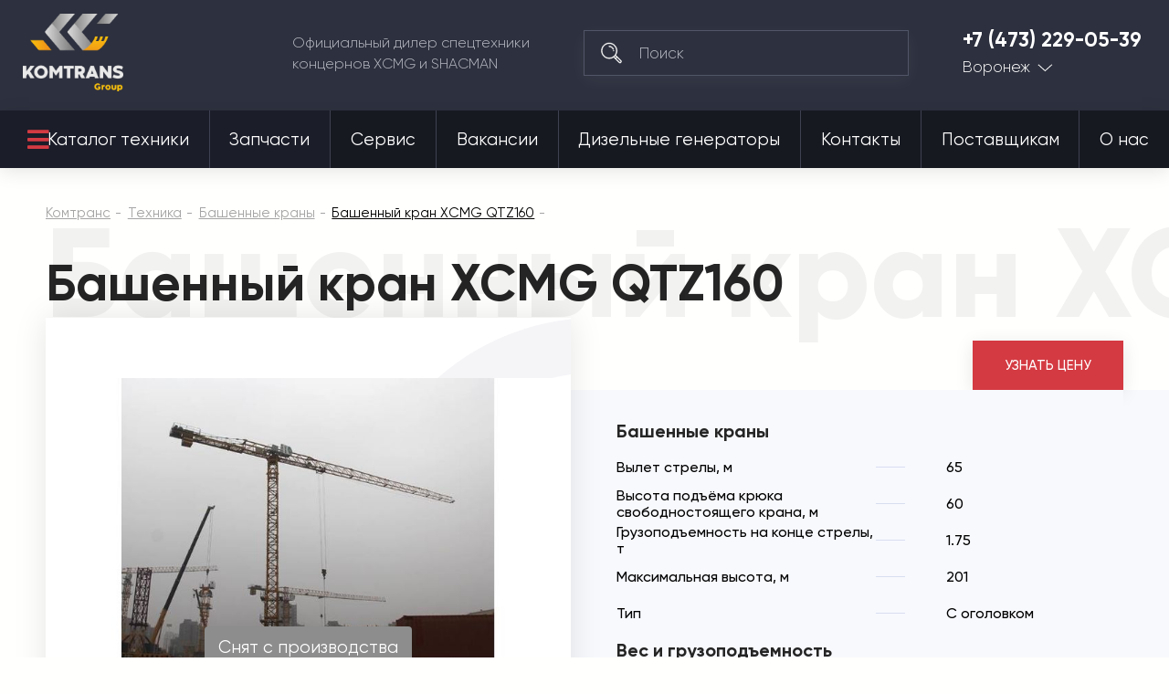

--- FILE ---
content_type: text/css
request_url: https://komtrans136.ru/var/cache/misc/assets/design/themes/komtrans_it/css/standalone.43b453fb5a63f53a8942fd189a3e42ae1751601468.css
body_size: 50383
content:
/*
ATTENTION! Please do not modify this file, it's auto-generated and all your changes will be lost.
The complete list of files it's generated from:
design/themes/komtrans_it/css/styles.less
design/themes/komtrans_it/css/tygh/responsive.less
design/themes/komtrans_it/css/custom.less
design/themes/komtrans_it/css/addons/tags/styles.less
design/themes/komtrans_it/css/addons/rss_feed/styles.less
design/themes/komtrans_it/css/addons/newsletters/styles.less
design/themes/komtrans_it/css/addons/store_locator/styles.less
design/themes/komtrans_it/css/addons/store_locator/responsive.less
design/themes/komtrans_it/css/addons/blog/styles.less
design/themes/komtrans_it/css/addons/blog/responsive.less
design/themes/komtrans_it/css/addons/reward_points/styles.less
design/themes/komtrans_it/css/addons/rus_pickup/styles.less
design/themes/komtrans_it/css/addons/call_requests/styles.less
design/themes/komtrans_it/css/addons/form_builder/styles.less
design/themes/komtrans_it/css/addons/form_builder/responsive.less
design/themes/komtrans_it/css/addons/banners/styles.less
design/themes/komtrans_it/css/addons/image_zoom/styles.less
design/themes/komtrans_it/css/addons/hybrid_auth/styles.less
design/themes/komtrans_it/css/addons/rus_ruble/styles.less
design/themes/komtrans_it/css/addons/yandex_delivery/styles.less
design/themes/komtrans_it/css/addons/yandex_delivery/icons.less
design/themes/komtrans_it/css/addons/my_changes/basic.less
design/themes/komtrans_it/css/addons/my_changes/owl.carousel.min.less
design/themes/komtrans_it/css/addons/my_changes/carousel.less
design/themes/komtrans_it/css/addons/my_changes/main_wrapper.less
design/themes/komtrans_it/css/addons/my_changes/sidebox_general_wrapper.less
design/themes/komtrans_it/css/addons/my_changes/category_top_left_image_wrapper.less
design/themes/komtrans_it/css/addons/my_changes/product.less
design/themes/komtrans_it/css/addons/my_changes/dialog.less
design/themes/komtrans_it/css/addons/my_changes/dstyles.less
design/themes/responsive/css/addons/bc_custom_changes/styles.less
*/


@font-face{font-family:'Open Sans';font-style:normal;font-weight:400;src:url(//themes.googleusercontent.com/static/fonts/opensans/v8/4fu8RBPDDCYpod03lr_bYQ.eot);src:local('Open Sans'), local('OpenSans'), url(//themes.googleusercontent.com/static/fonts/opensans/v8/4fu8RBPDDCYpod03lr_bYQ.eot) format('embedded-opentype'), url(//themes.googleusercontent.com/static/fonts/opensans/v8/uYKcPVoh6c5R0NpdEY5A-Q.woff) format('woff');}@font-face{font-family:'Open Sans';font-style:normal;font-weight:600;src:url(//themes.googleusercontent.com/static/fonts/opensans/v8/MTP_ySUJH_bn48VBG8sNSlQlYEbsez9cZjKsNMjLOwM.eot);src:local('Open Sans Semibold'), local('OpenSans-Semibold'), url(//themes.googleusercontent.com/static/fonts/opensans/v8/MTP_ySUJH_bn48VBG8sNSlQlYEbsez9cZjKsNMjLOwM.eot) format('embedded-opentype'), url(//themes.googleusercontent.com/static/fonts/opensans/v8/MTP_ySUJH_bn48VBG8sNShsxEYwM7FgeyaSgU71cLG0.woff) format('woff');}@font-face{font-family:'Open Sans';font-style:normal;font-weight:700;src:url(//themes.googleusercontent.com/static/fonts/opensans/v8/k3k702ZOKiLJc3WVjuplzFQlYEbsez9cZjKsNMjLOwM.eot);src:local('Open Sans Bold'), local('OpenSans-Bold'), url(//themes.googleusercontent.com/static/fonts/opensans/v8/k3k702ZOKiLJc3WVjuplzFQlYEbsez9cZjKsNMjLOwM.eot) format('embedded-opentype'), url(//themes.googleusercontent.com/static/fonts/opensans/v8/k3k702ZOKiLJc3WVjuplzBsxEYwM7FgeyaSgU71cLG0.woff) format('woff');}.clearfix:before,.clearfix:after{display:table;content:"";line-height:0;width:100%;}.clearfix:after{clear:both;}.input-block-level{display:block;width:100%;-webkit-box-sizing:border-box;-moz-box-sizing:border-box;box-sizing:border-box;}article,aside,details,figcaption,figure,footer,header,hgroup,main,nav,section,summary{display:block;}audio,canvas,video{display:inline-block;}audio:not([controls]){display:none;height:0;}[hidden],template{display:none;}html{font-family:sans-serif;-ms-text-size-adjust:100%;-webkit-text-size-adjust:100%;}body{margin:0;}a{background:transparent;}a:focus{outline:thin dotted;}a:active,a:hover{outline:0;}h1{font-size:2em;margin:0.67em 0;}abbr[title]{border-bottom:1px dotted;}b,strong{font-weight:bold;}i,em,dfn{font-style:italic;}hr{-moz-box-sizing:content-box;box-sizing:content-box;height:0;}mark{background:#ff0;color:#000;}code,kbd,pre,samp{font-family:monospace,serif;font-size:1em;}pre{white-space:pre-wrap;}q{quotes:"\201C" "\201D" "\2018" "\2019";}small{font-size:80%;}sub,sup{font-size:75%;line-height:0;position:relative;vertical-align:baseline;}sup{top:-0.5em;}sub{bottom:-0.25em;}img{border:0;}svg:not(:root){overflow:hidden;}figure{margin:0;}fieldset{border:1px solid #c0c0c0;margin:0 2px;padding:0.35em 0.625em 0.75em;}legend{border:0;padding:0;}button,input,select,textarea{font-family:inherit;font-size:100%;margin:0;}button,input{line-height:normal;}button,select{text-transform:none;}button,html input[type="button"],input[type="reset"],input[type="submit"]{-webkit-appearance:button;cursor:pointer;}button[disabled],html input[disabled]{cursor:default;}input[type="checkbox"],input[type="radio"]{box-sizing:border-box;padding:0;}input[type="search"]{-webkit-appearance:textfield;-moz-box-sizing:content-box;-webkit-box-sizing:content-box;box-sizing:content-box;}input[type="search"]::-webkit-search-cancel-button,input[type="search"]::-webkit-search-decoration{-webkit-appearance:none;}button::-moz-focus-inner,input::-moz-focus-inner{border:0;padding:0;}textarea{overflow:auto;vertical-align:top;}table{border-collapse:collapse;border-spacing:0;}.ui-helper-hidden{display:none;}.ui-helper-hidden-accessible{border:0;clip:rect(0 0 0 0);height:1px;margin:-1px;overflow:hidden;padding:0;position:absolute;width:1px;}.ui-helper-clearfix:before,.ui-helper-clearfix:after{content:"";display:table;border-collapse:collapse;}.ui-helper-clearfix:after{clear:both;}.ui-helper-clearfix{min-height:0;}.ui-helper-zfix{width:100%;height:100%;top:0;left:0;position:absolute;opacity:0;filter:Alpha(Opacity=0);}.ui-front{z-index:100;}.ui-state-disabled{cursor:default !important;}.ui-icon{display:block;text-indent:-99999px;overflow:hidden;background-repeat:no-repeat;}.ui-widget-overlay{position:fixed;top:0;left:0;width:100%;height:100%;}.ui-resizable{position:relative;}.ui-resizable-handle{position:absolute;font-size:0.1px;display:block;}.ui-resizable-disabled .ui-resizable-handle,.ui-resizable-autohide .ui-resizable-handle{display:none;}.ui-resizable-n{cursor:n-resize;height:7px;width:100%;top:-5px;left:0;}.ui-resizable-s{cursor:s-resize;height:7px;width:100%;bottom:-5px;left:0;}.ui-resizable-e{cursor:e-resize;width:7px;right:-5px;top:0;height:100%;}.ui-resizable-w{cursor:w-resize;width:7px;left:-5px;top:0;height:100%;}.ui-resizable-se{cursor:se-resize;width:12px;height:12px;right:1px;bottom:1px;}.ui-resizable-sw{cursor:sw-resize;width:9px;height:9px;left:-5px;bottom:-5px;}.ui-resizable-nw{cursor:nw-resize;width:9px;height:9px;left:-5px;top:-5px;}.ui-resizable-ne{cursor:ne-resize;width:9px;height:9px;right:-5px;top:-5px;}.ui-selectable-helper{position:absolute;z-index:100;border:1px dotted black;}.ui-autocomplete{position:absolute;top:0;left:0;cursor:default;}.ui-button{display:inline-block;position:relative;padding:0;line-height:normal;margin-right:.1em;cursor:pointer;vertical-align:middle;text-align:center;overflow:visible;}.ui-button,.ui-button:link,.ui-button:visited,.ui-button:hover,.ui-button:active{text-decoration:none;}.ui-button-icon-only{width:2.2em;}button.ui-button-icon-only{width:2.4em;}.ui-button-icons-only{width:3.4em;}button.ui-button-icons-only{width:3.7em;}.ui-button .ui-button-text{display:block;line-height:normal;}.ui-button-text-only .ui-button-text{padding:.4em 1em;}.ui-button-icon-only .ui-button-text,.ui-button-icons-only .ui-button-text{padding:.4em;text-indent:-9999999px;}.ui-button-text-icon-primary .ui-button-text,.ui-button-text-icons .ui-button-text{padding:.4em 1em .4em 2.1em;}.ui-button-text-icon-secondary .ui-button-text,.ui-button-text-icons .ui-button-text{padding:.4em 2.1em .4em 1em;}.ui-button-text-icons .ui-button-text{padding-left:2.1em;padding-right:2.1em;}input.ui-button{padding:.4em 1em;}.ui-button-icon-only .ui-icon,.ui-button-text-icon-primary .ui-icon,.ui-button-text-icon-secondary .ui-icon,.ui-button-text-icons .ui-icon,.ui-button-icons-only .ui-icon{position:absolute;top:50%;margin-top:-8px;}.ui-button-icon-only .ui-icon{left:50%;margin-left:-8px;}.ui-button-text-icon-primary .ui-button-icon-primary,.ui-button-text-icons .ui-button-icon-primary,.ui-button-icons-only .ui-button-icon-primary{left:.5em;}.ui-button-text-icon-secondary .ui-button-icon-secondary,.ui-button-text-icons .ui-button-icon-secondary,.ui-button-icons-only .ui-button-icon-secondary{right:.5em;}.ui-buttonset{margin-right:7px;}.ui-buttonset .ui-button{margin-left:0;margin-right:-0.3em;}input.ui-button::-moz-focus-inner,button.ui-button::-moz-focus-inner{border:0;padding:0;}.ui-datepicker{width:17em;padding:.2em .2em 0;display:none;}.ui-datepicker .ui-datepicker-header{position:relative;padding:.2em 0;}.ui-datepicker .ui-datepicker-prev,.ui-datepicker .ui-datepicker-next{position:absolute;top:2px;width:1.8em;height:1.8em;}.ui-datepicker .ui-datepicker-prev-hover,.ui-datepicker .ui-datepicker-next-hover{top:1px;}.ui-datepicker .ui-datepicker-prev{left:2px;}.ui-datepicker .ui-datepicker-next{right:2px;}.ui-datepicker .ui-datepicker-prev-hover{left:1px;}.ui-datepicker .ui-datepicker-next-hover{right:1px;}.ui-datepicker .ui-datepicker-prev span,.ui-datepicker .ui-datepicker-next span{display:block;position:absolute;left:50%;margin-left:-8px;top:50%;margin-top:-8px;}.ui-datepicker .ui-datepicker-title{margin:0 2.3em;line-height:1.8em;text-align:center;}.ui-datepicker .ui-datepicker-title select{font-size:1em;margin:1px 0;}.ui-datepicker select.ui-datepicker-month-year{width:100%;}.ui-datepicker select.ui-datepicker-month,.ui-datepicker select.ui-datepicker-year{width:49%;}.ui-datepicker table{width:100%;font-size:.9em;border-collapse:collapse;margin:0 0 .4em;}.ui-datepicker th{padding:.7em .3em;text-align:center;font-weight:bold;border:0;}.ui-datepicker td{border:0;padding:1px;}.ui-datepicker td span,.ui-datepicker td a{display:block;padding:.2em;text-align:right;text-decoration:none;}.ui-datepicker .ui-datepicker-buttonpane{background-image:none;margin:.7em 0 0 0;padding:0 .2em;border-left:0;border-right:0;border-bottom:0;}.ui-datepicker .ui-datepicker-buttonpane button{float:right;margin:.5em .2em .4em;cursor:pointer;padding:.2em .6em .3em .6em;width:auto;overflow:visible;}.ui-datepicker .ui-datepicker-buttonpane button.ui-datepicker-current{float:left;}.ui-datepicker.ui-datepicker-multi{width:auto;}.ui-datepicker-multi .ui-datepicker-group{float:left;}.ui-datepicker-multi .ui-datepicker-group table{width:95%;margin:0 auto .4em;}.ui-datepicker-multi-2 .ui-datepicker-group{width:50%;}.ui-datepicker-multi-3 .ui-datepicker-group{width:33.3%;}.ui-datepicker-multi-4 .ui-datepicker-group{width:25%;}.ui-datepicker-multi .ui-datepicker-group-last .ui-datepicker-header,.ui-datepicker-multi .ui-datepicker-group-middle .ui-datepicker-header{border-left-width:0;}.ui-datepicker-multi .ui-datepicker-buttonpane{clear:left;}.ui-datepicker-row-break{clear:both;width:100%;font-size:0;}.ui-datepicker-rtl{direction:rtl;}.ui-datepicker-rtl .ui-datepicker-prev{right:2px;left:auto;}.ui-datepicker-rtl .ui-datepicker-next{left:2px;right:auto;}.ui-datepicker-rtl .ui-datepicker-prev:hover{right:1px;left:auto;}.ui-datepicker-rtl .ui-datepicker-next:hover{left:1px;right:auto;}.ui-datepicker-rtl .ui-datepicker-buttonpane{clear:right;}.ui-datepicker-rtl .ui-datepicker-buttonpane button{float:left;}.ui-datepicker-rtl .ui-datepicker-buttonpane button.ui-datepicker-current,.ui-datepicker-rtl .ui-datepicker-group{float:right;}.ui-datepicker-rtl .ui-datepicker-group-last .ui-datepicker-header,.ui-datepicker-rtl .ui-datepicker-group-middle .ui-datepicker-header{border-right-width:0;border-left-width:1px;}.ui-dialog{position:absolute;top:0;left:0;padding:.2em;outline:0;}.ui-dialog .ui-dialog-titlebar{padding:.4em 1em;position:relative;}.ui-dialog .ui-dialog-title{float:left;margin:.1em 0;white-space:nowrap;width:90%;overflow:hidden;text-overflow:ellipsis;}.ui-dialog .ui-dialog-titlebar-close{position:absolute;right:.3em;top:50%;width:21px;margin:-10px 0 0 0;padding:1px;height:20px;}.ui-dialog .ui-dialog-content{position:relative;border:0;padding:.5em 1em;background:none;overflow:auto;}.ui-dialog .ui-dialog-buttonpane{text-align:left;border-width:1px 0 0 0;background-image:none;margin-top:.5em;padding:.3em 1em .5em .4em;}.ui-dialog .ui-dialog-buttonpane .ui-dialog-buttonset{float:right;}.ui-dialog .ui-dialog-buttonpane button{margin:.5em .4em .5em 0;cursor:pointer;}.ui-dialog .ui-resizable-se{width:12px;height:12px;right:-5px;bottom:-5px;background-position:16px 16px;}.ui-draggable .ui-dialog-titlebar{cursor:move;}.ui-menu{list-style:none;padding:2px;margin:0;display:block;outline:none;}.ui-menu .ui-menu{margin-top:-3px;position:absolute;}.ui-menu .ui-menu-item{margin:0;padding:0;width:100%;}.ui-menu .ui-menu-divider{margin:5px -2px 5px -2px;height:0;font-size:0;line-height:0;border-width:1px 0 0 0;}.ui-menu .ui-menu-item a{text-decoration:none;display:block;padding:2px .4em;line-height:1.5;min-height:0;font-weight:normal;}.ui-menu .ui-menu-item a.ui-state-focus,.ui-menu .ui-menu-item a.ui-state-active{font-weight:normal;margin:-1px;}.ui-menu .ui-state-disabled{font-weight:normal;margin:.4em 0 .2em;line-height:1.5;}.ui-menu .ui-state-disabled a{cursor:default;}.ui-menu-icons{position:relative;}.ui-menu-icons .ui-menu-item a{position:relative;padding-left:2em;}.ui-menu .ui-icon{position:absolute;top:.2em;left:.2em;}.ui-menu .ui-menu-icon{position:static;float:right;}.ui-slider{position:relative;text-align:left;}.ui-slider .ui-slider-handle{position:absolute;z-index:2;width:1.2em;height:1.2em;cursor:default;}.ui-slider .ui-slider-range{position:absolute;z-index:1;font-size:.7em;display:block;border:0;background-position:0 0;}.ui-slider.ui-state-disabled .ui-slider-handle,.ui-slider.ui-state-disabled .ui-slider-range{filter:inherit;}.ui-slider-horizontal{height:.8em;}.ui-slider-horizontal .ui-slider-handle{top:-0.3em;margin-left:-0.6em;}.ui-slider-horizontal .ui-slider-range{top:0;height:100%;}.ui-slider-horizontal .ui-slider-range-min{left:0;}.ui-slider-horizontal .ui-slider-range-max{right:0;}.ui-slider-vertical{width:.8em;height:100px;}.ui-slider-vertical .ui-slider-handle{left:-0.3em;margin-left:0;margin-bottom:-0.6em;}.ui-slider-vertical .ui-slider-range{left:0;width:100%;}.ui-slider-vertical .ui-slider-range-min{bottom:0;}.ui-slider-vertical .ui-slider-range-max{top:0;}.ui-spinner{position:relative;display:inline-block;overflow:hidden;padding:0;vertical-align:middle;}.ui-spinner-input{border:none;background:none;color:inherit;padding:0;margin:.2em 0;vertical-align:middle;margin-left:.4em;margin-right:22px;}.ui-spinner-button{width:16px;height:50%;font-size:.5em;padding:0;margin:0;text-align:center;position:absolute;cursor:default;display:block;overflow:hidden;right:0;}.ui-spinner a.ui-spinner-button{border-top:none;border-bottom:none;border-right:none;}.ui-spinner .ui-icon{position:absolute;margin-top:-8px;top:50%;left:0;}.ui-spinner-up{top:0;}.ui-spinner-down{bottom:0;}.ui-spinner .ui-icon-triangle-1-s{background-position:-65px -16px;}.ui-tabs{position:relative;padding:.2em;}.ui-tabs .ui-tabs-nav{margin:0;padding:.2em .2em 0;}.ui-tabs .ui-tabs-nav li{list-style:none;float:left;position:relative;top:0;margin:1px .2em 0 0;border-bottom:0;padding:0;white-space:nowrap;}.ui-tabs .ui-tabs-nav li a{float:left;padding:.5em 1em;text-decoration:none;}.ui-tabs .ui-tabs-nav li.ui-tabs-active{margin-bottom:-1px;padding-bottom:1px;}.ui-tabs .ui-tabs-nav li.ui-tabs-active a,.ui-tabs .ui-tabs-nav li.ui-state-disabled a,.ui-tabs .ui-tabs-nav li.ui-tabs-loading a{cursor:text;}.ui-tabs .ui-tabs-nav li a,.ui-tabs-collapsible .ui-tabs-nav li.ui-tabs-active a{cursor:pointer;}.ui-tabs .ui-tabs-panel{display:block;border-width:0;padding:1em 1.4em;background:none;}.ui-tooltip{padding:8px;position:absolute;z-index:9999;max-width:300px;-webkit-box-shadow:0 0 5px #aaa;box-shadow:0 0 5px #aaa;}body .ui-tooltip{border-width:2px;}.ui-widget .ui-widget{font-size:1em;}.ui-widget input,.ui-widget select,.ui-widget textarea,.ui-widget button{font-family:Verdana,Arial,sans-serif;font-size:1em;}.ui-widget-content{border:1px solid #aaa;background:#fff url('../../../../../../../../design/themes/komtrans_it/media/images/lib/ui/ui-bg_flat_75_ffffff_40x100.png?1751601495') 50% 50% repeat-x;color:#222;}.ui-widget-content > a{color:#222;}.ui-widget-header{border:1px solid #aaa;background:#ccc url('../../../../../../../../design/themes/komtrans_it/media/images/lib/ui/ui-bg_highlight-soft_75_cccccc_1x100.png?1751601495') 50% 50% repeat-x;color:#222;font-weight:bold;}.ui-widget-header a{color:#222;}.ui-state-default,.ui-widget-content .ui-state-default,.ui-widget-header .ui-state-default{border:1px solid #d3d3d3;background:#e6e6e6 url('../../../../../../../../design/themes/komtrans_it/media/images/lib/ui/ui-bg_glass_75_e6e6e6_1x400.png?1751601495') 50% 50% repeat-x;font-weight:normal;color:#555;}.ui-state-default a,.ui-state-default a:link,.ui-state-default a:visited{color:#555;text-decoration:none;}.ui-state-hover,.ui-widget-content .ui-state-hover,.ui-widget-header .ui-state-hover,.ui-state-focus,.ui-widget-content .ui-state-focus,.ui-widget-header .ui-state-focus{border:1px solid #999;background:#dadada url('../../../../../../../../design/themes/komtrans_it/media/images/lib/ui/ui-bg_glass_75_dadada_1x400.png?1751601495') 50% 50% repeat-x;font-weight:normal;color:#212121;}.ui-state-hover a,.ui-state-hover a:hover,.ui-state-hover a:link,.ui-state-hover a:visited{color:#212121;text-decoration:none;}.ui-state-active,.ui-widget-content .ui-state-active,.ui-widget-header .ui-state-active{border:1px solid #aaa;background:#fff url('../../../../../../../../design/themes/komtrans_it/media/images/lib/ui/ui-bg_glass_65_ffffff_1x400.png?1751601495') 50% 50% repeat-x;font-weight:normal;color:#212121;}.ui-state-active a,.ui-state-active a:link,.ui-state-active a:visited{color:#212121;text-decoration:none;}.ui-state-highlight,.ui-widget-content .ui-state-highlight,.ui-widget-header .ui-state-highlight{border:1px solid #fcefa1;background:#fbf9ee url('../../../../../../../../design/themes/komtrans_it/media/images/lib/ui/ui-bg_glass_55_fbf9ee_1x400.png?1751601495') 50% 50% repeat-x;color:#363636;}.ui-state-highlight a,.ui-widget-content .ui-state-highlight a,.ui-widget-header .ui-state-highlight a{color:#363636;}.ui-state-error,.ui-widget-content .ui-state-error,.ui-widget-header .ui-state-error{border:1px solid #cd0a0a;background:#fef1ec url('../../../../../../../../design/themes/komtrans_it/media/images/lib/ui/ui-bg_glass_95_fef1ec_1x400.png?1751601495') 50% 50% repeat-x;color:#cd0a0a;}.ui-state-error a,.ui-widget-content .ui-state-error a,.ui-widget-header .ui-state-error a{color:#cd0a0a;}.ui-state-error-text,.ui-widget-content .ui-state-error-text,.ui-widget-header .ui-state-error-text{color:#cd0a0a;}.ui-priority-primary,.ui-widget-content .ui-priority-primary,.ui-widget-header .ui-priority-primary{font-weight:bold;}.ui-priority-secondary,.ui-widget-content .ui-priority-secondary,.ui-widget-header .ui-priority-secondary{opacity:.7;filter:Alpha(Opacity=70);font-weight:normal;}.ui-state-disabled,.ui-widget-content .ui-state-disabled,.ui-widget-header .ui-state-disabled{opacity:.35;filter:Alpha(Opacity=35);background-image:none;}.ui-state-disabled .ui-icon{filter:Alpha(Opacity=35);}.ui-icon{width:16px;height:16px;background-position:16px 16px;}.ui-icon,.ui-widget-content .ui-icon{background-image:url('../../../../../../../../design/themes/komtrans_it/media/images/lib/ui/ui-icons_222222_256x240.png?1751601495');}.ui-widget-header .ui-icon{background-image:url('../../../../../../../../design/themes/komtrans_it/media/images/lib/ui/ui-icons_222222_256x240.png?1751601495');}.ui-state-default .ui-icon{background-image:url('../../../../../../../../design/themes/komtrans_it/media/images/lib/ui/ui-icons_888888_256x240.png?1751601495');}.ui-state-hover .ui-icon,.ui-state-focus .ui-icon{background-image:url('../../../../../../../../design/themes/komtrans_it/media/images/lib/ui/ui-icons_454545_256x240.png?1751601495');}.ui-state-active .ui-icon{background-image:url('../../../../../../../../design/themes/komtrans_it/media/images/lib/ui/ui-icons_454545_256x240.png?1751601495');}.ui-state-highlight .ui-icon{background-image:url('../../../../../../../../design/themes/komtrans_it/media/images/lib/ui/ui-icons_2e83ff_256x240.png?1751601495');}.ui-state-error .ui-icon,.ui-state-error-text .ui-icon{background-image:url('../../../../../../../../design/themes/komtrans_it/media/images/lib/ui/ui-icons_cd0a0a_256x240.png?1751601495');}.ui-icon-carat-1-n{background-position:0 0;}.ui-icon-carat-1-ne{background-position:-16px 0;}.ui-icon-carat-1-e{background-position:-32px 0;}.ui-icon-carat-1-se{background-position:-48px 0;}.ui-icon-carat-1-s{background-position:-64px 0;}.ui-icon-carat-1-sw{background-position:-80px 0;}.ui-icon-carat-1-w{background-position:-96px 0;}.ui-icon-carat-1-nw{background-position:-112px 0;}.ui-icon-carat-2-n-s{background-position:-128px 0;}.ui-icon-carat-2-e-w{background-position:-144px 0;}.ui-icon-triangle-1-n{background-position:0 -16px;}.ui-icon-triangle-1-ne{background-position:-16px -16px;}.ui-icon-triangle-1-e{background-position:-32px -16px;}.ui-icon-triangle-1-se{background-position:-48px -16px;}.ui-icon-triangle-1-s{background-position:-64px -16px;}.ui-icon-triangle-1-sw{background-position:-80px -16px;}.ui-icon-triangle-1-w{background-position:-96px -16px;}.ui-icon-triangle-1-nw{background-position:-112px -16px;}.ui-icon-triangle-2-n-s{background-position:-128px -16px;}.ui-icon-triangle-2-e-w{background-position:-144px -16px;}.ui-icon-arrow-1-n{background-position:0 -32px;}.ui-icon-arrow-1-ne{background-position:-16px -32px;}.ui-icon-arrow-1-e{background-position:-32px -32px;}.ui-icon-arrow-1-se{background-position:-48px -32px;}.ui-icon-arrow-1-s{background-position:-64px -32px;}.ui-icon-arrow-1-sw{background-position:-80px -32px;}.ui-icon-arrow-1-w{background-position:-96px -32px;}.ui-icon-arrow-1-nw{background-position:-112px -32px;}.ui-icon-arrow-2-n-s{background-position:-128px -32px;}.ui-icon-arrow-2-ne-sw{background-position:-144px -32px;}.ui-icon-arrow-2-e-w{background-position:-160px -32px;}.ui-icon-arrow-2-se-nw{background-position:-176px -32px;}.ui-icon-arrowstop-1-n{background-position:-192px -32px;}.ui-icon-arrowstop-1-e{background-position:-208px -32px;}.ui-icon-arrowstop-1-s{background-position:-224px -32px;}.ui-icon-arrowstop-1-w{background-position:-240px -32px;}.ui-icon-arrowthick-1-n{background-position:0 -48px;}.ui-icon-arrowthick-1-ne{background-position:-16px -48px;}.ui-icon-arrowthick-1-e{background-position:-32px -48px;}.ui-icon-arrowthick-1-se{background-position:-48px -48px;}.ui-icon-arrowthick-1-s{background-position:-64px -48px;}.ui-icon-arrowthick-1-sw{background-position:-80px -48px;}.ui-icon-arrowthick-1-w{background-position:-96px -48px;}.ui-icon-arrowthick-1-nw{background-position:-112px -48px;}.ui-icon-arrowthick-2-n-s{background-position:-128px -48px;}.ui-icon-arrowthick-2-ne-sw{background-position:-144px -48px;}.ui-icon-arrowthick-2-e-w{background-position:-160px -48px;}.ui-icon-arrowthick-2-se-nw{background-position:-176px -48px;}.ui-icon-arrowthickstop-1-n{background-position:-192px -48px;}.ui-icon-arrowthickstop-1-e{background-position:-208px -48px;}.ui-icon-arrowthickstop-1-s{background-position:-224px -48px;}.ui-icon-arrowthickstop-1-w{background-position:-240px -48px;}.ui-icon-arrowreturnthick-1-w{background-position:0 -64px;}.ui-icon-arrowreturnthick-1-n{background-position:-16px -64px;}.ui-icon-arrowreturnthick-1-e{background-position:-32px -64px;}.ui-icon-arrowreturnthick-1-s{background-position:-48px -64px;}.ui-icon-arrowreturn-1-w{background-position:-64px -64px;}.ui-icon-arrowreturn-1-n{background-position:-80px -64px;}.ui-icon-arrowreturn-1-e{background-position:-96px -64px;}.ui-icon-arrowreturn-1-s{background-position:-112px -64px;}.ui-icon-arrowrefresh-1-w{background-position:-128px -64px;}.ui-icon-arrowrefresh-1-n{background-position:-144px -64px;}.ui-icon-arrowrefresh-1-e{background-position:-160px -64px;}.ui-icon-arrowrefresh-1-s{background-position:-176px -64px;}.ui-icon-arrow-4{background-position:0 -80px;}.ui-icon-arrow-4-diag{background-position:-16px -80px;}.ui-icon-extlink{background-position:-32px -80px;}.ui-icon-newwin{background-position:-48px -80px;}.ui-icon-refresh{background-position:-64px -80px;}.ui-icon-shuffle{background-position:-80px -80px;}.ui-icon-transfer-e-w{background-position:-96px -80px;}.ui-icon-transferthick-e-w{background-position:-112px -80px;}.ui-icon-folder-collapsed{background-position:0 -96px;}.ui-icon-folder-open{background-position:-16px -96px;}.ui-icon-document{background-position:-32px -96px;}.ui-icon-document-b{background-position:-48px -96px;}.ui-icon-note{background-position:-64px -96px;}.ui-icon-mail-closed{background-position:-80px -96px;}.ui-icon-mail-open{background-position:-96px -96px;}.ui-icon-suitcase{background-position:-112px -96px;}.ui-icon-comment{background-position:-128px -96px;}.ui-icon-person{background-position:-144px -96px;}.ui-icon-print{background-position:-160px -96px;}.ui-icon-trash{background-position:-176px -96px;}.ui-icon-locked{background-position:-192px -96px;}.ui-icon-unlocked{background-position:-208px -96px;}.ui-icon-bookmark{background-position:-224px -96px;}.ui-icon-tag{background-position:-240px -96px;}.ui-icon-home{background-position:0 -112px;}.ui-icon-flag{background-position:-16px -112px;}.ui-icon-calendar{background-position:-32px -112px;}.ui-icon-cart{background-position:-48px -112px;}.ui-icon-pencil{background-position:-64px -112px;}.ui-icon-clock{background-position:-80px -112px;}.ui-icon-disk{background-position:-96px -112px;}.ui-icon-calculator{background-position:-112px -112px;}.ui-icon-zoomin{background-position:-128px -112px;}.ui-icon-zoomout{background-position:-144px -112px;}.ui-icon-search{background-position:-160px -112px;}.ui-icon-wrench{background-position:-176px -112px;}.ui-icon-gear{background-position:-192px -112px;}.ui-icon-heart{background-position:-208px -112px;}.ui-icon-star{background-position:-224px -112px;}.ui-icon-link{background-position:-240px -112px;}.ui-icon-cancel{background-position:0 -128px;}.ui-icon-plus{background-position:-16px -128px;}.ui-icon-plusthick{background-position:-32px -128px;}.ui-icon-minus{background-position:-48px -128px;}.ui-icon-minusthick{background-position:-64px -128px;}.ui-icon-close{background-position:-80px -128px;}.ui-icon-closethick{background-position:-96px -128px;}.ui-icon-key{background-position:-112px -128px;}.ui-icon-lightbulb{background-position:-128px -128px;}.ui-icon-scissors{background-position:-144px -128px;}.ui-icon-clipboard{background-position:-160px -128px;}.ui-icon-copy{background-position:-176px -128px;}.ui-icon-contact{background-position:-192px -128px;}.ui-icon-image{background-position:-208px -128px;}.ui-icon-video{background-position:-224px -128px;}.ui-icon-script{background-position:-240px -128px;}.ui-icon-alert{background-position:0 -144px;}.ui-icon-info{background-position:-16px -144px;}.ui-icon-notice{background-position:-32px -144px;}.ui-icon-help{background-position:-48px -144px;}.ui-icon-check{background-position:-64px -144px;}.ui-icon-bullet{background-position:-80px -144px;}.ui-icon-radio-on{background-position:-96px -144px;}.ui-icon-radio-off{background-position:-112px -144px;}.ui-icon-pin-w{background-position:-128px -144px;}.ui-icon-pin-s{background-position:-144px -144px;}.ui-icon-play{background-position:0 -160px;}.ui-icon-pause{background-position:-16px -160px;}.ui-icon-seek-next{background-position:-32px -160px;}.ui-icon-seek-prev{background-position:-48px -160px;}.ui-icon-seek-end{background-position:-64px -160px;}.ui-icon-seek-start{background-position:-80px -160px;}.ui-icon-seek-first{background-position:-80px -160px;}.ui-icon-stop{background-position:-96px -160px;}.ui-icon-eject{background-position:-112px -160px;}.ui-icon-volume-off{background-position:-128px -160px;}.ui-icon-volume-on{background-position:-144px -160px;}.ui-icon-power{background-position:0 -176px;}.ui-icon-signal-diag{background-position:-16px -176px;}.ui-icon-signal{background-position:-32px -176px;}.ui-icon-battery-0{background-position:-48px -176px;}.ui-icon-battery-1{background-position:-64px -176px;}.ui-icon-battery-2{background-position:-80px -176px;}.ui-icon-battery-3{background-position:-96px -176px;}.ui-icon-circle-plus{background-position:0 -192px;}.ui-icon-circle-minus{background-position:-16px -192px;}.ui-icon-circle-close{background-position:-32px -192px;}.ui-icon-circle-triangle-e{background-position:-48px -192px;}.ui-icon-circle-triangle-s{background-position:-64px -192px;}.ui-icon-circle-triangle-w{background-position:-80px -192px;}.ui-icon-circle-triangle-n{background-position:-96px -192px;}.ui-icon-circle-arrow-e{background-position:-112px -192px;}.ui-icon-circle-arrow-s{background-position:-128px -192px;}.ui-icon-circle-arrow-w{background-position:-144px -192px;}.ui-icon-circle-arrow-n{background-position:-160px -192px;}.ui-icon-circle-zoomin{background-position:-176px -192px;}.ui-icon-circle-zoomout{background-position:-192px -192px;}.ui-icon-circle-check{background-position:-208px -192px;}.ui-icon-circlesmall-plus{background-position:0 -208px;}.ui-icon-circlesmall-minus{background-position:-16px -208px;}.ui-icon-circlesmall-close{background-position:-32px -208px;}.ui-icon-squaresmall-plus{background-position:-48px -208px;}.ui-icon-squaresmall-minus{background-position:-64px -208px;}.ui-icon-squaresmall-close{background-position:-80px -208px;}.ui-icon-grip-dotted-vertical{background-position:0 -224px;}.ui-icon-grip-dotted-horizontal{background-position:-16px -224px;}.ui-icon-grip-solid-vertical{background-position:-32px -224px;}.ui-icon-grip-solid-horizontal{background-position:-48px -224px;}.ui-icon-gripsmall-diagonal-se{background-position:-64px -224px;}.ui-icon-grip-diagonal-se{background-position:-80px -224px;}.ui-corner-all,.ui-corner-top,.ui-corner-left,.ui-corner-tl{border-top-left-radius:4px;}.ui-corner-all,.ui-corner-top,.ui-corner-right,.ui-corner-tr{border-top-right-radius:4px;}.ui-corner-all,.ui-corner-bottom,.ui-corner-left,.ui-corner-bl{border-bottom-left-radius:4px;}.ui-corner-all,.ui-corner-bottom,.ui-corner-right,.ui-corner-br{border-bottom-right-radius:4px;}.ui-widget-overlay{background:#aaa url('../../../../../../../../design/themes/komtrans_it/media/images/lib/ui/ui-bg_flat_0_aaaaaa_40x100.png?1751601495') 50% 50% repeat-x;opacity:.3;filter:Alpha(Opacity=30);}.ui-widget-shadow{margin:-8px 0 0 -8px;padding:8px;background:#aaa url('../../../../../../../../design/themes/komtrans_it/media/images/lib/ui/ui-bg_flat_0_aaaaaa_40x100.png?1751601495') 50% 50% repeat-x;opacity:.3;filter:Alpha(Opacity=30);border-radius:8px;}.row{margin-left:-20px;}.row:before,.row:after{display:table;content:"";line-height:0;width:100%;}.row:after{clear:both;}[class*="span"]{float:left;min-height:1px;margin-left:20px;}.container,.navbar-static-top .container,.navbar-fixed-top .container,.navbar-fixed-bottom .container{width:700px;}.span12{width:700px;}.span11{width:640px;}.span10{width:580px;}.span9{width:520px;}.span8{width:460px;}.span7{width:400px;}.span6{width:340px;}.span5{width:280px;}.span4{width:220px;}.span3{width:160px;}.span2{width:100px;}.span1{width:40px;}.offset12{margin-left:740px;}.offset11{margin-left:680px;}.offset10{margin-left:620px;}.offset9{margin-left:560px;}.offset8{margin-left:500px;}.offset7{margin-left:440px;}.offset6{margin-left:380px;}.offset5{margin-left:320px;}.offset4{margin-left:260px;}.offset3{margin-left:200px;}.offset2{margin-left:140px;}.offset1{margin-left:80px;}.row-fluid{width:100%;}.row-fluid:before,.row-fluid:after{display:table;content:"";line-height:0;width:100%;}.row-fluid:after{clear:both;}.row-fluid [class*="span"]{display:block;width:100%;-webkit-box-sizing:border-box;-moz-box-sizing:border-box;box-sizing:border-box;float:left;margin-left:2.8571428571429%;}.row-fluid [class*="span"]:first-child{margin-left:0;}.row-fluid .controls-row [class*="span"] + [class*="span"]{margin-left:2.8571428571429%;}.row-fluid .span12{width:100%;}.row-fluid .span11{width:91.428571428571%;}.row-fluid .span10{width:82.857142857143%;}.row-fluid .span9{width:74.285714285714%;}.row-fluid .span8{width:65.714285714286%;}.row-fluid .span7{width:57.142857142857%;}.row-fluid .span6{width:48.571428571429%;}.row-fluid .span5{width:40%;}.row-fluid .span4{width:31.428571428571%;}.row-fluid .span3{width:22.857142857143%;}.row-fluid .span2{width:14.285714285714%;}.row-fluid .span1{width:5.7142857142857%;}.row-fluid .offset12{margin-left:105.71428571429%;}.row-fluid .offset12:first-child{margin-left:102.85714285714%;}.row-fluid .offset11{margin-left:97.142857142857%;}.row-fluid .offset11:first-child{margin-left:94.285714285714%;}.row-fluid .offset10{margin-left:88.571428571429%;}.row-fluid .offset10:first-child{margin-left:85.714285714286%;}.row-fluid .offset9{margin-left:80%;}.row-fluid .offset9:first-child{margin-left:77.142857142857%;}.row-fluid .offset8{margin-left:71.428571428571%;}.row-fluid .offset8:first-child{margin-left:68.571428571429%;}.row-fluid .offset7{margin-left:62.857142857143%;}.row-fluid .offset7:first-child{margin-left:60%;}.row-fluid .offset6{margin-left:54.285714285714%;}.row-fluid .offset6:first-child{margin-left:51.428571428571%;}.row-fluid .offset5{margin-left:45.714285714286%;}.row-fluid .offset5:first-child{margin-left:42.857142857143%;}.row-fluid .offset4{margin-left:37.142857142857%;}.row-fluid .offset4:first-child{margin-left:34.285714285714%;}.row-fluid .offset3{margin-left:28.571428571429%;}.row-fluid .offset3:first-child{margin-left:25.714285714286%;}.row-fluid .offset2{margin-left:20%;}.row-fluid .offset2:first-child{margin-left:17.142857142857%;}.row-fluid .offset1{margin-left:11.428571428571%;}.row-fluid .offset1:first-child{margin-left:8.5714285714286%;}[class*="span"].hide,.row-fluid [class*="span"].hide{display:none;}[class*="span"].pull-right,.row-fluid [class*="span"].pull-right{float:right;}.container{margin-right:auto;margin-left:auto;}.container:before,.container:after{display:table;content:"";line-height:0;width:100%;}.container:after{clear:both;}.container-fluid{margin:0 auto;padding-right:20px;padding-left:20px;}.container-fluid:before,.container-fluid:after{display:table;content:"";line-height:0;width:100%;}.container-fluid:after{clear:both;}@font-face{font-family:glyphs;src:url('../../../../../../../../design/themes/komtrans_it/media/fonts/glyphs.eot?1751601495');src:url('../../../../../../../../design/themes/komtrans_it/media/fonts/glyphs.eot?1751601495#iefix') format('embedded-opentype'), url('../../../../../../../../design/themes/komtrans_it/media/fonts/glyphs.woff?1751601495') format('woff'), url('../../../../../../../../design/themes/komtrans_it/media/fonts/glyphs.ttf?1751601495') format('truetype'), url('../../../../../../../../design/themes/komtrans_it/media/fonts/glyphs.svg?1751601495#glyphs') format('svg');font-weight:normal;font-style:normal;}[data-icon]:before{font-family:glyphs;content:attr(data-icon);speak:none;font-weight:normal;font-variant:normal;text-transform:none;line-height:1;-webkit-font-smoothing:antialiased;-moz-osx-font-smoothing:grayscale;}[class*="ty-icon-"]:before{font-family:inherit;}.ty-icon-up-dir,.ty-icon-right-dir,.ty-icon-down-dir,.ty-icon-left-dir,.ty-icon-star-empty,.ty-icon-th-list,.ty-icon-heart,.ty-icon-flight,.ty-icon-ok,.ty-icon-cancel,.ty-icon-cancel-circle,.ty-icon-minus-circle,.ty-icon-right-thin,.ty-icon-cw,.ty-icon-left-circle,.ty-icon-right-circle,.ty-icon-help-circle,.ty-icon-back,.ty-icon-products-multicolumns,.ty-icon-print,.ty-icon-chat,.ty-icon-article-alt,.ty-icon-docs,.ty-icon-zoom-in,.ty-icon-zoom-out,.ty-icon-down-open,.ty-icon-left-open,.ty-icon-right-open,.ty-icon-up-open,.ty-icon-down-micro,.ty-icon-up-micro,.ty-icon-right-open-thin,.ty-icon-left-open-thin,.ty-icon-products-without-options,.ty-icon-short-list,.ty-icon-plus-circle,.ty-icon-user,.ty-icon-doc-text,.ty-icon-calendar,.ty-icon-chart-bar,.ty-icon-download,.ty-icon-search,.ty-icon-lock,.ty-icon-popup,.ty-icon-plus,.ty-icon-folder,.ty-icon-folder-open,.ty-icon-mail,.ty-icon-twitter,.ty-icon-facebook,.ty-icon-file,.ty-icon-trashcan,.ty-icon-d-arrow,.ty-icon-bubble,.ty-icon-upload,.ty-icon-cog,.ty-icon-square,.ty-icon-arrow-up-right,.ty-icon-arrow-up-left,.ty-icon-arrow-down-left,.ty-icon-arrow-down-right,.ty-icon-arrow-down,.ty-icon-arrow-up,.ty-icon-arrow-left,.ty-icon-arrow-right,.ty-icon-star,.ty-icon-star-half,.ty-icon-refresh,.ty-icon-basket,.ty-icon-image,.icon-image,.ty-icon-edit,.ty-icon-live-edit,.ty-icon-gift,.ty-icon-ban-circle,.ty-icon-wrench,.ty-icon-feed,.ty-icon-cart{font-family:glyphs;speak:none;font-style:normal;font-weight:normal;font-variant:normal;text-transform:none;line-height:1;-webkit-font-smoothing:antialiased;}.ty-icon-up-dir:before{content:"\e000";}.ty-icon-right-dir:before{content:"\e001";}.ty-icon-down-dir:before{content:"\e002";}.ty-icon-left-dir:before{content:"\e003";}.ty-icon-star-empty:before{content:"\e004";}.ty-icon-th-list:before{content:"\e005";}.ty-icon-heart:before{content:"\e006";}.ty-icon-flight:before{content:"\e007";}.ty-icon-ok:before{content:"\e008";}.ty-icon-cancel:before{content:"\e009";}.ty-icon-cancel-circle:before{content:"\e00a";}.ty-icon-minus-circle:before{content:"\e00b";}.ty-icon-right-thin:before{content:"\e00c";}.ty-icon-cw:before{content:"\e00d";}.ty-icon-left-circle:before{content:"\e00e";}.ty-icon-right-circle:before{content:"\e00f";}.ty-icon-help-circle:before{content:"\e010";}.ty-icon-back:before{content:"\e011";}.ty-icon-products-multicolumns:before{content:"\e012";}.ty-icon-print:before{content:"\e013";}.ty-icon-chat:before{content:"\e014";}.ty-icon-article-alt:before{content:"\e015";}.ty-icon-docs:before{content:"\e016";}.ty-icon-zoom-in:before{content:"\e017";}.ty-icon-zoom-out:before{content:"\e018";}.ty-icon-down-open:before{content:"\e019";}.ty-icon-left-open:before{content:"\e01a";}.ty-icon-right-open:before{content:"\e01b";}.ty-icon-up-open:before{content:"\e01c";}.ty-icon-down-micro:before{content:"\e01d";}.ty-icon-up-micro:before{content:"\e01e";}.ty-icon-right-open-thin:before{content:"\e01f";}.ty-icon-left-open-thin:before{content:"\e020";}.ty-icon-products-without-options:before{content:"\e021";}.ty-icon-short-list:before{content:"\e022";}.ty-icon-plus-circle:before{content:"\e023";}.ty-icon-user:before{content:"\e024";}.ty-icon-doc-text:before{content:"\e025";}.ty-icon-calendar:before{content:"\e026";}.ty-icon-chart-bar:before{content:"\e027";}.ty-icon-download:before{content:"\e028";}.ty-icon-search:before{content:"\e029";}.ty-icon-lock:before{content:"\e02a";}.ty-icon-popup:before{content:"\e02b";}.ty-icon-plus:before{content:"\e02c";}.ty-icon-folder:before{content:"\e02d";}.ty-icon-folder-open:before{content:"\e02e";}.ty-icon-mail:before{content:"\e02f";}.ty-icon-twitter:before{content:"\e600";}.ty-icon-facebook:before{content:"\e601";}.ty-icon-file:before{content:"\e032";}.ty-icon-trashcan:before{content:"\e033";}.ty-icon-d-arrow:before{content:"\e602";}.ty-icon-bubble:before{content:"\e035";}.ty-icon-upload:before{content:"\e036";}.ty-icon-cog:before{content:"\e037";}.ty-icon-square:before{content:"\e038";}.ty-icon-arrow-up-right:before{content:"\e039";}.ty-icon-arrow-up-left:before{content:"\e03a";}.ty-icon-arrow-down-left:before{content:"\e03b";}.ty-icon-arrow-down-right:before{content:"\e03c";}.ty-icon-arrow-down:before{content:"\e03d";}.ty-icon-arrow-up:before{content:"\e03e";}.ty-icon-arrow-left:before{content:"\e03f";}.ty-icon-arrow-right:before{content:"\e040";}.ty-icon-star:before{content:"\e041";}.ty-icon-star-half:before{content:"\e042";}.ty-icon-refresh:before{content:"\e043";}.ty-icon-basket:before{content:"\e044";}.ty-icon-image:before{content:"\e045";}.icon-image:before{content:"\e045";}.ty-icon-edit:before{content:"\e046";}.ty-icon-live-edit:before{content:"\e046";}.ty-icon-gift:before{content:"\e048";}.ty-icon-ban-circle:before{content:"\e049";}.ty-icon-wrench:before{content:"\e04a";}.ty-icon-feed:before{content:"\e603";}.ty-icon-cart:before{content:"\e900";}@font-face{font-weight:normal;font-style:normal;font-family:ALSRubl-Arial;src:url('../../../../../../../../design/themes/komtrans_it/media/fonts/alsrubl-arial-regular.eot?1751601495');src:url('../../../../../../../../design/themes/komtrans_it/media/fonts/alsrubl-arial-regular.eot?1751601495#iefix') format('../media/fonts/embedded-opentype'), url('../../../../../../../../design/themes/komtrans_it/media/fonts/alsrubl-arial-regular.woff?1751601495') format('woff'), url('../../../../../../../../design/themes/komtrans_it/media/fonts/alsrubl-arial-regular.ttf?1751601495') format('truetype'), url('../../../../../../../../design/themes/komtrans_it/media/fonts/alsrubl-arial-regular.svg?1751601495#ALSRublArialRegular') format('svg');}.ty-rub{font-family:ALSRubl-Arial,Arial,sans-serif;font-size:inherit;}.ty-flag{display:inline-block;vertical-align:top;width:16px;height:16px;margin:0 5px 0 0;background:url('../../../../../../../../design/themes/komtrans_it/media/images/icons/flags.png?1751601495') no-repeat -25px -25px;}.ty-flag.ty-flag-ad{background-position:0px 0px;}.ty-flag.ty-flag-ae{background-position:-50px 0px;}.ty-flag.ty-flag-af{background-position:0px -50px;}.ty-flag.ty-flag-ag{background-position:-50px -50px;}.ty-flag.ty-flag-ai{background-position:-100px 0px;}.ty-flag.ty-flag-al{background-position:-100px -50px;}.ty-flag.ty-flag-am{background-position:0px -100px;}.ty-flag.ty-flag-an{background-position:-50px -100px;}.ty-flag.ty-flag-ao{background-position:-100px -100px;}.ty-flag.ty-flag-aq{background-position:-150px 0px;}.ty-flag.ty-flag-ar{background-position:-150px -50px;}.ty-flag.ty-flag-as{background-position:-150px -100px;}.ty-flag.ty-flag-at{background-position:0px -150px;}.ty-flag.ty-flag-au{background-position:-50px -150px;}.ty-flag.ty-flag-aw{background-position:-100px -150px;}.ty-flag.ty-flag-ax{background-position:-150px -150px;}.ty-flag.ty-flag-az{background-position:-200px 0px;}.ty-flag.ty-flag-ba{background-position:-200px -50px;}.ty-flag.ty-flag-bb{background-position:-200px -100px;}.ty-flag.ty-flag-bd{background-position:-200px -150px;}.ty-flag.ty-flag-be{background-position:0px -200px;}.ty-flag.ty-flag-bf{background-position:-50px -200px;}.ty-flag.ty-flag-bg{background-position:-100px -200px;}.ty-flag.ty-flag-bh{background-position:-150px -200px;}.ty-flag.ty-flag-bi{background-position:-200px -200px;}.ty-flag.ty-flag-bj{background-position:-250px 0px;}.ty-flag.ty-flag-bl{background-position:-250px -50px;}.ty-flag.ty-flag-bm{background-position:-250px -100px;}.ty-flag.ty-flag-bn{background-position:-250px -150px;}.ty-flag.ty-flag-bo{background-position:-250px -200px;}.ty-flag.ty-flag-br{background-position:0px -250px;}.ty-flag.ty-flag-bs{background-position:-50px -250px;}.ty-flag.ty-flag-bt{background-position:-100px -250px;}.ty-flag.ty-flag-bw{background-position:-150px -250px;}.ty-flag.ty-flag-by{background-position:-200px -250px;}.ty-flag.ty-flag-bz{background-position:-250px -250px;}.ty-flag.ty-flag-ca{background-position:-300px 0px;}.ty-flag.ty-flag-cc{background-position:-300px -50px;}.ty-flag.ty-flag-cd{background-position:-300px -100px;}.ty-flag.ty-flag-cf{background-position:-300px -150px;}.ty-flag.ty-flag-cg{background-position:-300px -200px;}.ty-flag.ty-flag-ch{background-position:-300px -250px;}.ty-flag.ty-flag-ci{background-position:0px -300px;}.ty-flag.ty-flag-ck{background-position:-50px -300px;}.ty-flag.ty-flag-cl{background-position:-100px -300px;}.ty-flag.ty-flag-cm{background-position:-150px -300px;}.ty-flag.ty-flag-cn{background-position:-200px -300px;}.ty-flag.ty-flag-co{background-position:-250px -300px;}.ty-flag.ty-flag-cr{background-position:-300px -300px;}.ty-flag.ty-flag-cu{background-position:-350px 0px;}.ty-flag.ty-flag-cv{background-position:-350px -50px;}.ty-flag.ty-flag-cx{background-position:-350px -100px;}.ty-flag.ty-flag-cy{background-position:-350px -150px;}.ty-flag.ty-flag-cz{background-position:-350px -200px;}.ty-flag.ty-flag-de{background-position:-350px -250px;}.ty-flag.ty-flag-dj{background-position:-350px -300px;}.ty-flag.ty-flag-dk,.ty-flag.ty-flag-da{background-position:0px -350px;}.ty-flag.ty-flag-dm{background-position:-50px -350px;}.ty-flag.ty-flag-do{background-position:-100px -350px;}.ty-flag.ty-flag-dz{background-position:-150px -350px;}.ty-flag.ty-flag-ec{background-position:-200px -350px;}.ty-flag.ty-flag-ee{background-position:-250px -350px;}.ty-flag.ty-flag-eg{background-position:-300px -350px;}.ty-flag.ty-flag-eh{background-position:-350px -350px;}.ty-flag.ty-flag-er{background-position:-400px 0px;}.ty-flag.ty-flag-es{background-position:-400px -50px;}.ty-flag.ty-flag-et{background-position:-400px -100px;}.ty-flag.ty-flag-eu{background-position:-400px -150px;}.ty-flag.ty-flag-fi{background-position:-400px -200px;}.ty-flag.ty-flag-fj{background-position:-400px -250px;}.ty-flag.ty-flag-fk{background-position:-400px -300px;}.ty-flag.ty-flag-fm{background-position:-400px -350px;}.ty-flag.ty-flag-fo{background-position:0px -400px;}.ty-flag.ty-flag-fr{background-position:-50px -400px;}.ty-flag.ty-flag-ga{background-position:-100px -400px;}.ty-flag.ty-flag-gb,.ty-flag.ty-flag-en{background-position:-150px -400px;}.ty-flag.ty-flag-gd{background-position:-200px -400px;}.ty-flag.ty-flag-ge{background-position:-250px -400px;}.ty-flag.ty-flag-gg{background-position:-300px -400px;}.ty-flag.ty-flag-gh{background-position:-350px -400px;}.ty-flag.ty-flag-gi{background-position:-400px -400px;}.ty-flag.ty-flag-gl{background-position:-450px 0px;}.ty-flag.ty-flag-gm{background-position:-450px -50px;}.ty-flag.ty-flag-gn{background-position:-450px -100px;}.ty-flag.ty-flag-gq{background-position:-450px -150px;}.ty-flag.ty-flag-gr,.ty-flag.ty-flag-el{background-position:-450px -200px;}.ty-flag.ty-flag-gs{background-position:-450px -250px;}.ty-flag.ty-flag-gt{background-position:-450px -300px;}.ty-flag.ty-flag-gu{background-position:-450px -350px;}.ty-flag.ty-flag-gw{background-position:-450px -400px;}.ty-flag.ty-flag-gy{background-position:0px -450px;}.ty-flag.ty-flag-hk{background-position:-50px -450px;}.ty-flag.ty-flag-hn{background-position:-100px -450px;}.ty-flag.ty-flag-hr{background-position:-150px -450px;}.ty-flag.ty-flag-ht{background-position:-200px -450px;}.ty-flag.ty-flag-hu{background-position:-250px -450px;}.ty-flag.ty-flag-id{background-position:-300px -450px;}.ty-flag.ty-flag-ie{background-position:-350px -450px;}.ty-flag.ty-flag-il{background-position:-400px -450px;}.ty-flag.ty-flag-im{background-position:-450px -450px;}.ty-flag.ty-flag-in{background-position:-500px 0px;}.ty-flag.ty-flag-iq{background-position:-500px -50px;}.ty-flag.ty-flag-ir{background-position:-500px -100px;}.ty-flag.ty-flag-is{background-position:-500px -150px;}.ty-flag.ty-flag-it{background-position:-500px -200px;}.ty-flag.ty-flag-je{background-position:-500px -250px;}.ty-flag.ty-flag-jm{background-position:-500px -300px;}.ty-flag.ty-flag-jo{background-position:-500px -350px;}.ty-flag.ty-flag-jp{background-position:-500px -400px;}.ty-flag.ty-flag-ke{background-position:-500px -450px;}.ty-flag.ty-flag-kg{background-position:0px -500px;}.ty-flag.ty-flag-kh{background-position:-50px -500px;}.ty-flag.ty-flag-ki{background-position:-100px -500px;}.ty-flag.ty-flag-km{background-position:-150px -500px;}.ty-flag.ty-flag-kn{background-position:-200px -500px;}.ty-flag.ty-flag-kp{background-position:-250px -500px;}.ty-flag.ty-flag-kr{background-position:-300px -500px;}.ty-flag.ty-flag-kv{background-position:-350px -500px;}.ty-flag.ty-flag-kw{background-position:-400px -500px;}.ty-flag.ty-flag-ky{background-position:-450px -500px;}.ty-flag.ty-flag-kz{background-position:-500px -500px;}.ty-flag.ty-flag-la{background-position:-550px 0px;}.ty-flag.ty-flag-lb{background-position:-550px -50px;}.ty-flag.ty-flag-lc{background-position:-550px -100px;}.ty-flag.ty-flag-li{background-position:-550px -150px;}.ty-flag.ty-flag-lk{background-position:-550px -200px;}.ty-flag.ty-flag-lr{background-position:-550px -250px;}.ty-flag.ty-flag-ls{background-position:-550px -300px;}.ty-flag.ty-flag-lt{background-position:-550px -350px;}.ty-flag.ty-flag-lu{background-position:-550px -400px;}.ty-flag.ty-flag-lv{background-position:-550px -450px;}.ty-flag.ty-flag-ly{background-position:-550px -500px;}.ty-flag.ty-flag-ma{background-position:0px -550px;}.ty-flag.ty-flag-mc{background-position:-50px -550px;}.ty-flag.ty-flag-md{background-position:-100px -550px;}.ty-flag.ty-flag-me{background-position:-150px -550px;}.ty-flag.ty-flag-mg{background-position:-200px -550px;}.ty-flag.ty-flag-mh{background-position:-250px -550px;}.ty-flag.ty-flag-mk{background-position:-300px -550px;}.ty-flag.ty-flag-ml{background-position:-350px -550px;}.ty-flag.ty-flag-mm{background-position:-400px -550px;}.ty-flag.ty-flag-mn{background-position:-450px -550px;}.ty-flag.ty-flag-mo{background-position:-500px -550px;}.ty-flag.ty-flag-mp{background-position:-550px -550px;}.ty-flag.ty-flag-mr{background-position:-600px 0px;}.ty-flag.ty-flag-ms{background-position:-600px -50px;}.ty-flag.ty-flag-mt{background-position:-600px -100px;}.ty-flag.ty-flag-mu{background-position:-600px -150px;}.ty-flag.ty-flag-mv{background-position:-600px -200px;}.ty-flag.ty-flag-mw{background-position:-600px -250px;}.ty-flag.ty-flag-mx{background-position:-600px -300px;}.ty-flag.ty-flag-my{background-position:-600px -350px;}.ty-flag.ty-flag-mz{background-position:-600px -400px;}.ty-flag.ty-flag-na{background-position:-600px -450px;}.ty-flag.ty-flag-nc{background-position:-600px -500px;}.ty-flag.ty-flag-ne{background-position:-600px -550px;}.ty-flag.ty-flag-nf{background-position:0px -600px;}.ty-flag.ty-flag-ng{background-position:-50px -600px;}.ty-flag.ty-flag-ni{background-position:-100px -600px;}.ty-flag.ty-flag-nl{background-position:-150px -600px;}.ty-flag.ty-flag-no{background-position:-200px -600px;}.ty-flag.ty-flag-np{background-position:-250px -600px;}.ty-flag.ty-flag-nr{background-position:-300px -600px;}.ty-flag.ty-flag-nu{background-position:-350px -600px;}.ty-flag.ty-flag-nz{background-position:-400px -600px;}.ty-flag.ty-flag-om{background-position:-450px -600px;}.ty-flag.ty-flag-pa{background-position:-500px -600px;}.ty-flag.ty-flag-pe{background-position:-550px -600px;}.ty-flag.ty-flag-pg{background-position:-600px -600px;}.ty-flag.ty-flag-ph{background-position:-650px 0px;}.ty-flag.ty-flag-pk{background-position:-650px -50px;}.ty-flag.ty-flag-pl{background-position:-650px -100px;}.ty-flag.ty-flag-pn{background-position:-650px -150px;}.ty-flag.ty-flag-pr{background-position:-650px -200px;}.ty-flag.ty-flag-ps{background-position:-650px -250px;}.ty-flag.ty-flag-pt{background-position:-650px -300px;}.ty-flag.ty-flag-pw{background-position:-650px -350px;}.ty-flag.ty-flag-py{background-position:-650px -400px;}.ty-flag.ty-flag-qa{background-position:-650px -450px;}.ty-flag.ty-flag-ro{background-position:-650px -500px;}.ty-flag.ty-flag-rs{background-position:-650px -550px;}.ty-flag.ty-flag-ru{background-position:-650px -600px;}.ty-flag.ty-flag-rw{background-position:0px -650px;}.ty-flag.ty-flag-sa{background-position:-50px -650px;}.ty-flag.ty-flag-sb{background-position:-100px -650px;}.ty-flag.ty-flag-sc{background-position:-150px -650px;}.ty-flag.ty-flag-sd{background-position:-200px -650px;}.ty-flag.ty-flag-se{background-position:-250px -650px;}.ty-flag.ty-flag-sg{background-position:-300px -650px;}.ty-flag.ty-flag-sh{background-position:-350px -650px;}.ty-flag.ty-flag-si{background-position:-400px -650px;}.ty-flag.ty-flag-sk{background-position:-450px -650px;}.ty-flag.ty-flag-sl{background-position:-500px -650px;}.ty-flag.ty-flag-sm{background-position:-550px -650px;}.ty-flag.ty-flag-sn{background-position:-600px -650px;}.ty-flag.ty-flag-so{background-position:-650px -650px;}.ty-flag.ty-flag-sr{background-position:-700px 0px;}.ty-flag.ty-flag-ss{background-position:-700px -50px;}.ty-flag.ty-flag-st{background-position:-700px -100px;}.ty-flag.ty-flag-sv{background-position:-700px -150px;}.ty-flag.ty-flag-sy{background-position:-700px -200px;}.ty-flag.ty-flag-sz{background-position:-700px -250px;}.ty-flag.ty-flag-tc{background-position:-700px -300px;}.ty-flag.ty-flag-td{background-position:-700px -350px;}.ty-flag.ty-flag-tg{background-position:-700px -400px;}.ty-flag.ty-flag-th{background-position:-700px -450px;}.ty-flag.ty-flag-tj{background-position:-700px -500px;}.ty-flag.ty-flag-tm{background-position:-700px -550px;}.ty-flag.ty-flag-tn{background-position:-700px -600px;}.ty-flag.ty-flag-to{background-position:-700px -650px;}.ty-flag.ty-flag-tp{background-position:0px -700px;}.ty-flag.ty-flag-tr{background-position:-50px -700px;}.ty-flag.ty-flag-tt{background-position:-100px -700px;}.ty-flag.ty-flag-tv{background-position:-150px -700px;}.ty-flag.ty-flag-tw{background-position:-200px -700px;}.ty-flag.ty-flag-tz{background-position:-250px -700px;}.ty-flag.ty-flag-ua{background-position:-300px -700px;}.ty-flag.ty-flag-ug{background-position:-350px -700px;}.ty-flag.ty-flag-us{background-position:-400px -700px;}.ty-flag.ty-flag-uy{background-position:-450px -700px;}.ty-flag.ty-flag-uz{background-position:-500px -700px;}.ty-flag.ty-flag-va{background-position:-550px -700px;}.ty-flag.ty-flag-vc{background-position:-600px -700px;}.ty-flag.ty-flag-ve{background-position:-650px -700px;}.ty-flag.ty-flag-vg{background-position:-700px -700px;}.ty-flag.ty-flag-vi{background-position:-750px 0px;}.ty-flag.ty-flag-vn{background-position:-750px -50px;}.ty-flag.ty-flag-vu{background-position:-750px -100px;}.ty-flag.ty-flag-ws{background-position:-750px -150px;}.ty-flag.ty-flag-ye{background-position:-750px -200px;}.ty-flag.ty-flag-yt{background-position:-750px -250px;}.ty-flag.ty-flag-za{background-position:-750px -300px;}.ty-flag.ty-flag-zh{background-position:-200px -300px;}.ty-flag.ty-flag-zm{background-position:-750px -350px;}.ty-flag.ty-flag-zw{background-position:-750px -400px;}@media only screen and (-webkit-min-device-pixel-ratio: 2),only screen and (min-device-pixel-ratio: 2){.ty-flag{background-image:url('../../../../../../../../design/themes/komtrans_it/media/images/icons/flags@2x.png?1751601495');background-size:800px 800px;}}@media print{body{background:#fff;min-width:0;}#ci_header,#ci_footer{display:none;}.product-main-info h1.ty-mainbox-title,.in-stock,.ty-mainbox-title span{color:#333;}.ty-footer-menu div,.ty-payment-icons,.qty,.sidebox-wrapper,.ty-sort-container{display:none;}.central-column,.container-left .central-column{margin:0;overflow:visible;}.ty-helper-container{width:700px;}.container{width:auto;border:0;}}.mytitle{text-transform:uppercase;margin-top:-7em;font-weight:800;font-size:49px;line-height:4.6875rem;color:#fff;}.myul li{color:#fff;list-style:disc;font-size:18px;font-weight:500;line-height:32px;margin-left:1em;}.catalog-section-hero img{padding:9em;}@media screen and (max-width: 800px){.mytitle{font-weight:800;font-size:19px;line-height:3rem;}}.ui-dialog.ui-widget.ui-widget-content .ui-dialog-titlebar{padding:40px 40px 0px !important;}.ty-menu__items,.cm-dialog-opener{-webkit-touch-callout:none;}*{-webkit-tap-highlight-color:rgba(0,0,0,0);}body{background:#fff;}body,p,div,li{color:#252525;font-family:Roboto,sans-serif;font-size:16px;font-style:normal;font-weight:normal;}p{margin:0;padding:6px 0;}a{font-family:Roboto,sans-serif;font-size:16px;font-weight:normal;font-style:normal;text-decoration:none;outline:none;color:#e63f3f;cursor:pointer;border-bottom:0;-webkit-transition:all 150ms;-moz-transition:all 150ms;-o-transition:all 150ms;transition:all 150ms;}a:hover{color:#d61c1c;}ul{padding:0;margin:0;list-style:none;}ol{padding:0 0 0 15px;}li{margin:0;padding:2px 0;text-indent:0;list-style:none;}hr{border:0;border-bottom:1px solid #eee;}img{max-width:100%;height:auto;vertical-align:middle;font-size:0;}h1,h2,h3,h4,h5,h6{margin:0 0 15px 0;color:#252525;}h1,h2{text-decoration:none;font-weight:bold;font-style:normal;font-size:20px;font-family:Roboto,sans-serif;}.ty-btn{display:inline-block;margin-bottom:0;padding:6px 14px;outline:0px;border:1px solid rgba(0,0,0,0);background:#bdc3c7;background-image:none;color:#fff;vertical-align:middle;text-align:center;line-height:1.428571429;cursor:pointer;font-family:Roboto,sans-serif;font-size:16px;font-weight:normal;font-style:normal;text-decoration:none;-webkit-user-select:none;-moz-user-select:none;-ms-user-select:none;-o-user-select:none;user-select:none;-webkit-transition:background 200ms;-moz-transition:background 200ms;-o-transition:background 200ms;transition:background 200ms;}.ty-btn + .ty-btn{margin-left:10px;}.ty-btn i{position:relative;top:2px;margin-right:5px;}.ty-btn:hover{color:#fff;text-decoration:none;}.ty-btn__big{padding:6px 17px;text-transform:uppercase;}.ty-btn__text,.ty-btn__text:hover{padding:0;background:none !important;color:#e63f3f;}.ty-btn__primary{background:#f2c94c;color:#fff;}.ty-btn__primary:hover{background:#f4d269;color:#fff;}.ty-btn__primary.ty-btn__text{color:#f2c94c;}.ty-btn__secondary{background:#d7d8db;color:#fff;}.ty-btn__secondary:hover{background:#f2f2f3;color:#fff;}.ty-btn__tertiary{background:#718fbd;color:#fff;}.ty-btn__tertiary:hover{background:#94aacd;color:#fff;}.buttons-container .buttons-container{margin-top:0;}.ty-btn-go{position:absolute;top:1px;right:1px;padding:0 10px;min-width:32px;height:30px;border:0px;border-left:1px solid #cdcdcd;background:#eee;cursor:pointer;box-sizing:border-box;}.ty-btn-go__icon{position:absolute;top:5px;left:12px;font-size:20px;line-height:20px;color:#808080;}.ty-float-left{float:left;}.ty-float-right{float:right;}.ty-clear-both{clear:both;}.ty-valign{vertical-align:middle;}.ty-valign-top{vertical-align:top;}.ty-valign-bottom{vertical-align:bottom;}.hidden{display:none;visibility:visible;}.ty-strong{font-weight:bold;}.ty-italic{font-style:italic;}.ty-lowercase{text-transform:lowercase;}.ty-uppercase{text-transform:uppercase;}.ty-left{text-align:left;}.ty-right{text-align:right;}.ty-center{text-align:center;}.ty-justify{text-align:justify;}.ty-strike{text-decoration:line-through;}.ty-center-block{margin:0 auto;}.ty-inline{display:inline;}.ty-block{display:block;}.ty-inline-block{display:inline-block;}.ty-scroll-x{overflow-x:auto;overflow-y:hidden;padding-bottom:3px;width:100%;height:100%;}.ty-hand{cursor:pointer;}.ty-nowrap{white-space:nowrap;}.ty-overflow-hidden{overflow:hidden;}.ty-width-full{width:100%;}.ty-p-none{padding:0 !important;}.ty-m-none{margin:0 !important;}.ty-mb-l{margin-bottom:30px;}.ty-mt-l{margin-top:30px;}.ty-mb-m{margin-bottom:20px;}.ty-mt-m{margin-top:20px;}.ty-mtb-s{margin:10px 0;}.ty-mtb-xs{margin:5px 0;}.ty-ml-s{margin-left:10px;}.ty-mt-s{margin-top:10px;}.ty-mt-m{margin-top:20px;}.ty-mb-s{margin-bottom:10px;}.ty-position-relative{position:relative;}.cm-opacity{opacity:0.3;}.cm-hint{color:#656565;}input[type="text"],input[type="password"],input[type="tel"],textarea,select{padding:4px 8px;border:1px solid #c8c8c8;background:#fff;font-family:Roboto,sans-serif;font-size:16px;font-style:normal;font-weight:normal;-webkit-box-sizing:border-box;-moz-box-sizing:border-box;box-sizing:border-box;}input[type="text"],input[type="password"]{height:32px;-webkit-appearance:none;border-radius:0;}select[multiple="multiple"]{min-height:80px;}.radio,.checkbox,input[type="radio"],input[type="checkbox"]{margin:-4px 6px 0 0;padding:0;vertical-align:middle;}input[type="text"]:focus,input[type="password"]:focus,input[type="tel"]:focus,textarea:focus{outline:0;border-color:#2d303e;-webkit-transition:border 0.2s linear 0s;-moz-transition:border 0.2s linear 0s;-o-transition:border 0.2s linear 0s;transition:border 0.2s linear 0s;}select{padding:4px 3px 3px;min-width:4em;max-width:100%;height:2.2em;line-height:2.2em;}.ty-control-group{margin:0 0 12px 0;vertical-align:middle;}.ty-control-group:before,.ty-control-group:after{display:table;content:"";line-height:0;width:100%;}.ty-control-group:after{clear:both;}.ty-control-group__label{float:left;padding:6px 0;margin-right:10px;width:110px;color:#0c0c0c;}.ty-control-group__title{display:block;padding:6px 0;font-weight:bold;}.ty-control-group__item{display:inline-block;padding:6px 0;}.ty-control-group label.hidden{display:none;}.ty-input-append{position:relative;margin:10px 0 0 0;}.ty-input-append .ty-input-text{width:100%;padding-right:35px;}.ty-select-field{padding:3px 0;}.ty-select-field__label{display:block;padding:3px 0;margin-right:10px;font-size:90%;}.ty-select-field__checkbox{vertical-align:middle;}label.cm-failed-label{color:#bf4d4d;}label.cm-required:after{padding-left:3px;color:#ea7162;content:"*";font-size:13px;line-height:1px;}input[type="text"].cm-failed-field,input[type="password"].cm-failed-field,textarea.cm-failed-field,.cm-field-container.cm-failed-field input[type="text"]{border:1px solid #bf4d4d;background:#fff;}.ty-error-text{color:#b94a48;}.disabled,select.disabled{background:#e3e3e3;}.ty-input-text{width:auto;}.ty-input-text-medium{width:300px;}.ty-input-text-large{width:550px;}.ty-input-text-short{width:50px;}.ty-input-text-full{width:100%;}.ty-input-textarea{resize:vertical;}.ty-table{width:100%;margin-top:30px;border:1px solid #eee;border-width:1px 0px 1px 1px;border-bottom:none;}.ty-table th{padding:12px;border-right:1px solid #eee;border-bottom:1px solid #eee;background:#f8f8f8;text-align:left;text-transform:none;white-space:nowrap;font-weight:bold;line-height:normal;}.ty-table th i{margin-left:5px;position:relative;top:3px;font-size:16px;color:#bdc3c7;}.ty-table tr,.table .table tr{background-color:#fff;}.ty-table table tr{background-color:transparent;}.ty-table td,.ty-table .table td{padding:13px;border-right:1px solid #ecf0f1;border-bottom:1px solid #ecf0f1;}.ty-table tbody tr:nth-child(2n){background:#f8f8f8;}.ty-table th,.ty-table th a{color:#404040;font-weight:bold;}.ty-table__responsive-header{display:none;}.help-inline{display:block;}.help-inline p{padding:4px 0px 0px 0px;color:#b94a48 !important;}.ty-dir-list{display:inline-block;width:7px;font-size:15px;margin-right:5px;cursor:pointer;}.ty-extra-link{border-bottom:1px dotted #4d4d4d;padding:0;text-decoration:none;color:#0c0c0c;cursor:pointer;}.ty-dashed-link{border-bottom-width:1px;border-bottom-style:dotted;text-decoration:none;}.ty-remove{position:relative;display:inline-block;width:auto;white-space:nowrap;text-decoration:none;}.ty-remove:hover{text-decoration:none;}.ty-remove__icon{vertical-align:middle;}.ty-remove__txt{padding-left:5px;font-size:12px;color:#bbb;vertical-align:middle;}.ty-remove:hover .ty-remove__txt,.ty-remove:hover .ty-remove__icon{color:#bbb;}.ty-delete-big,.ty-delete-icon{vertical-align:middle;}.ty-delete-big:hover,.ty-delete-icon:hover{text-decoration:none;}.ty-delete-big__icon{font-size:19px;color:#bbb;}.ty-caret{position:absolute;top:-16px;left:14px;float:left;overflow:hidden;width:16px;height:16px;}.ty-caret .ty-caret-outer,.ty-caret .ty-caret-inner{position:absolute;top:0;left:0;display:inline-block;margin-left:-1px;}.ty-caret .ty-caret-outer{width:0;height:0;border-top:16px solid transparent;border-right:16px solid #eee;}.ty-caret .ty-caret-inner{top:2px;left:1px;width:0;height:0;border-top:14px solid transparent;border-right:14px solid #fff;}.ty-caret-bottom{position:absolute;bottom:-16px;left:14px;float:left;overflow:hidden;width:16px;height:16px;}.ty-caret-bottom .ty-caret-outer,.ty-caret-bottom .ty-caret-inner{position:absolute;top:0;left:0;display:inline-block;margin-left:-1px;}.ty-caret-bottom .ty-caret-outer{width:0;height:0;border-bottom:16px solid transparent;border-left:16px solid #eee;}.ty-caret-bottom .ty-caret-inner{top:-1px;left:2px;width:0;height:0;border-bottom:14px solid transparent;border-left:14px solid #fff;}.ty-caret-info{position:absolute;top:-7px;left:12px;float:left;overflow:hidden;width:12px;height:7px;}.ty-caret-info .ty-caret-outer,.ty-caret-info .ty-caret-inner{position:absolute;top:0;left:0;display:inline-block;margin-left:-1px;}.ty-caret-info .ty-caret-outer{border-right:7px solid transparent;border-bottom:7px solid #bdc3c7;border-left:7px solid transparent;}.ty-caret-info .ty-caret-inner{top:1px;left:1px;display:inline-block;border-right:6px solid transparent;border-bottom:6px solid #fff;border-left:6px solid transparent;}.ty-no-items{padding:60px 20px;background:#f8f9f9;color:#bdc3c7;text-align:center;font-size:115%;margin-bottom:20px;}.ty-icon-cancel-circle{font-size:16px;line-height:16px;color:#a2a2a2;}.ty-menu{-webkit-user-select:none;-moz-user-select:none;-ms-user-select:none;-o-user-select:none;user-select:none;}.ty-menu:before,.ty-menu:after{display:table;content:"";line-height:0;width:100%;}.ty-menu:after{clear:both;}.ty-menu__items{background:#000;position:relative;}.ty-menu__items:before,.ty-menu__items:after{display:table;content:"";line-height:0;width:100%;}.ty-menu__items:after{clear:both;}.ty-menu__item{padding:0px;display:block;float:left;}.ty-menu__item-active .ty-menu__item-link{background:#000;}.no-touch .ty-menu__item:hover .ty-menu__submenu-items,.is-hover-menu .ty-menu__submenu-items{display:block;}.no-touch .ty-menu__item:hover .ty-menu__item-link,.is-hover-menu .ty-menu__item-link,.is-hover-menu.ty-menu__item-active .ty-menu__item-link{background:#000;color:white;text-shadow:none;}.ty-menu__item .ty-menu__item-link{color:#fff;position:relative;padding:13px 20px;display:block;min-height:46px;cursor:pointer;-webkit-box-sizing:border-box;-moz-box-sizing:border-box;box-sizing:border-box;}.ty-menu__item .ty-menu__item-link .ty-icon-down-micro{position:absolute;font-size:20px;right:12px;top:13px;}.ty-menu__submenu-items{min-width:200px;display:none;position:absolute;background:white;z-index:200;border:1px solid #000;border-top:0;padding:15px 16px;}.ty-top-mine__submenu-col{justify-content:space-between;position:relative;display:flex;}.ty-menu__item .ty-menu__submenu-item-header{width:100%;}.arrow-menu{width:5px;margin-top:10px;margin-right:15px;margin-left:15px;height:5px;color:white;position:relative;}.arrow-menu:after{position:absolute;content:'\276F';margin-top:-8px;margin-right:5px;color:white;}.ty-top-mine__submenu-col .ty-menu__submenu{position:absolute;left:calc(100%);padding-right:10px;padding-top:8px;top:-10px;z-index:15;}.ty-menu__submenu-items .ty-menu__submenu-item{margin-bottom:10px;}.ty-menu__submenu-items .ty-menu__submenu-link{color:#e63f3f;}.ty-menu__submenu-items .ty-top-mine__submenu-col{vertical-align:top;min-width:139px;}.ty-menu__submenu-items .ty-top-mine__submenu-col:last-child{margin-right:1px;}.ty-top-mine__submenu-col .ty-menu__submenu{display:none;}.ty-menu__submenu-item-header{min-height:25px;margin-bottom:10px;padding-bottom:2px;}.ty-top-mine__submenu-col:hover .ty-menu__submenu{display:block;}.ty-menu__submenu-item-header a{border-right:0px !important;}.ty-menu__submenu-item-header .ty-menu__submenu-link{padding-left:5px;justify-content:left !important;color:#e63f3f;}.ty-menu__submenu .ty-menu__submenu-items .ty-menu__submenu-item-active a{color:#fff;background:#e63f3f;padding:2px 6px;}.ty-menu__submenu-dropdown-bottom{display:block;background:#ecf0f1;margin:0px -16px -15px;padding:10px;text-align:right;}.ty-menu-vertical .ty-menu__items{border-bottom:1px solid #34495e;z-index:30;}.ty-menu-vertical .ty-menu__item{float:none;position:relative;}.ty-menu-vertical .ty-menu__item .ty-menu__submenu{display:none;right:0;left:auto;top:0;position:absolute;z-index:6;}.ty-menu-vertical .ty-menu__submenu-items{padding:0;border:1px solid #000;}.no-touch .ty-menu-vertical .ty-menu__submenu .ty-menu__item:hover > .ty-menu__submenu-item-header .ty-menu__item-link,.ty-menu-vertical .ty-menu__submenu .is-hover-menu > .ty-menu__submenu-item-header .ty-menu__item-link{background:#e63f3f;color:#fff;}.no-touch .ty-menu-vertical .ty-menu__submenu .ty-menu__item:hover i,.ty-menu-vertical .ty-menu__submenu .is-hover-menu i{color:#fff;}.ty-menu-vertical .ty-menu__item .ty-menu__submenu .ty-menu__item-link{color:#e63f3f;background:white;padding:14px 20px;}.no-touch .ty-menu-vertical .ty-menu__item:hover > .ty-menu__submenu,.ty-menu-vertical .is-hover-menu > .ty-menu__submenu{display:block;}.no-touch .ty-menu-vertical .ty-menu__item .ty-menu__submenu .ty-menu__item:hover > .ty-menu__item-link{background:#e63f3f;color:white;}.ty-menu-vertical .ty-menu__item .ty-icon-left-open{display:none;}.ty-menu__item-arrow i{position:absolute;z-index:5;right:15px;top:17px;color:#a1a6aa;}.ty-menu-vertical .ty-menu__submenu-item-header{margin-bottom:0px;padding-bottom:0px;border:0px;}.ty-menu-vertical .ty-menu__items.rtl{text-align:right;}.ty-menu-vertical .ty-menu__items.rtl .ty-icon-right-open{display:none;}.ty-menu-vertical .ty-menu__items.rtl .ty-icon-left-open{left:15px;right:auto;display:block;}.ty-menu-vertical .ty-menu__items.rtl .ty-menu__submenu{width:202px;right:100%;left:auto;}.ty-menu-vertical .ty-menu__items.rtl .ty-menu__submenu-items{width:200px;}.ty-menu__submenu{left:0;}.ty-menu__submenu-to-right .ty-menu__submenu-items{right:0px;}.ty-menu-item__sale .ty-menu__item-link,.no-touch .ty-menu-item__sale .ty-menu__item-link:hover{color:yellow;}html.dialog-is-open{overflow:hidden;}html.dialog-is-open body{overflow:scroll;}.ui-widget,.ui-widget button{font-family:'Open Sans',sans-serif;}.object-container{padding:10px 20px 0px 20px;background:#fff;overflow:auto;}.object-container .notification-content{top:11px;right:24px;min-width:420px;position:absolute;z-index:1510;}.ui-widget select,.ui-widget textarea{font-weight:normal;}.ui-dialog-content{overflow:visible;display:block !important;}.ui-widget-content.ui-dialog{padding:0;border:none;max-width:930px;}.object-container .ty-control-group__label{float:none;width:auto;display:inline-block;min-width:120px;vertical-align:top;}.ui-dialog .ui-dialog-content{overflow:visible;padding:0;min-height:120px !important;-webkit-border-radius:0 0 5px 5px;-moz-border-radius:0 0 5px 5px;border-radius:0 0 5px 5px;-webkit-box-shadow:none;-moz-box-shadow:none;box-shadow:none;}.ui-widget-content.ui-dialog{overflow:hidden;}.ui-dialog .ui-dialog-titlebar{padding:13px 20px 10px;border:none;border-bottom:1px solid #d5d5d5;background:#f6f6f6;-webkit-border-radius:0;-moz-border-radius:0;border-radius:0;}.ui-corner-all{-webkit-border-radius:0;-moz-border-radius:0;border-radius:0;}.ui-dialog .ui-resizable-se{right:1px;bottom:1px;}.ui-widget-overlay{position:fixed;overflow:hidden;margin:0;padding:0;background:url('../../../../../../../../design/themes/komtrans_it/media/images/picker_bg_outside.png?1751601495') repeat-x 0 -100% scroll #000;opacity:0.7;filter:alpha(opacity=70);}div.ui-dialog .ui-dialog-title{width:auto;margin:0;color:#2c3e50;font-weight:normal;font-size:18px;padding-right:20px;}.ui-dialog .ui-dialog-titlebar-close{top:27px;right:13px;padding:0;}.ui-draggable .ui-dialog-titlebar{cursor:url('../../../../../../../../design/themes/komtrans_it/media/images/icons/openhand.cur?1751601495'), move;}.ui-dialog .buttons-container{margin:0px -20px;}.ui-dialog .buttons-container.picker{padding:13px 0;width:100%;border-top:1px solid #fff;background-color:#f9f9f9;}.buttons-container-picker{padding:0;width:100%;}.buttons-container-picker{-webkit-box-sizing:border-box;-moz-box-sizing:border-box;box-sizing:border-box;padding:15px 20px;border:1px solid #e3e3e3;}.ui-dialog .buttons-container.picker > div{margin:0 15px;}.ui-widget-header .ui-icon-closethick{color:#d5d5d5;background:none;margin:-10px 0 0 -10px;text-indent:0;font:13px/1 'glyphs';speak:none;-webkit-font-smoothing:antialiased;opacity:0.7;}.ui-widget-header .ui-icon-closethick.ui-state-hover{opacity:1;}.ui-widget-header .ui-icon-closethick:before{font-family:glyphs;content:"\e009";speak:none;-webkit-font-smoothing:antialiased;}.ui-widget-header .ui-dialog-titlebar-close.ui-state-hover{border:none;background:none;}.ui-widget-header .ui-dialog-titlebar-close.ui-state-hover span:before{color:#808080;}.ui-widget-header .ui-state-default{background:none;border:0;outline:none;}.ui-dialog-dragging{background:#f7f7e7 none;opacity:0.6;}.ui-dialog-dragging .ui-resizable-handle{display:none;}.ui-dialog-dragging .ui-dialog-content{visibility:hidden;}.ty-wysiwyg-content h1{font-size:36px;font-weight:bold;}.ty-wysiwyg-content h2{font-weight:bold;font-size:30px;}.ty-wysiwyg-content h3{font-weight:bold;font-size:24px;}.ty-wysiwyg-content h4{font-weight:bold;font-size:18px;}.ty-wysiwyg-content h5{font-weight:bold;font-size:14px;}.ty-wysiwyg-content h6{font-weight:bold;font-size:12px;}.ty-wysiwyg-content h1,.ty-wysiwyg-content h2,.ty-wysiwyg-content h3{margin-top:20px;margin-bottom:10px;}.ty-wysiwyg-content h4,.ty-wysiwyg-content h5,.ty-wysiwyg-content h6{margin-top:10px;margin-bottom:10px;}.ty-wysiwyg-content td,.ty-wysiwyg-content th{padding:5px;}.ty-wysiwyg-content ul{padding:0 0 0 20px;list-style-type:disc;}.ty-wysiwyg-content ul > li{list-style-type:inherit;}.ty-wysiwyg-content ol{padding:0 0 0 20px;list-style-type:decimal;}.ty-wysiwyg-content ol > li{list-style-type:inherit;}.ty-product-block__description ul{padding:0 0 0 20px;list-style-type:disc;}.ty-product-block__description ul > li{list-style-type:inherit;}.ty-product-block__description ol{padding:0 0 0 20px;list-style-type:decimal;}.ty-product-block__description ol > li{list-style-type:inherit;}.ty-product-list__description ul{padding:0 0 0 20px;list-style-type:disc;}.ty-product-list__description ul > li{list-style-type:inherit;}.ty-product-list__description ol{padding:0 0 0 20px;list-style-type:decimal;}.ty-product-list__description ol > li{list-style-type:inherit;}.ty-wysiwyg-content iframe{max-width:100%;}.ty-wysiwyg-content .no-border td{border:0;}.redactor-box ol li{list-style-type:decimal;}.redactor-box ul li{list-style-type:disc;}.ty-wysiwyg-content [class*="ty-column"]{margin-bottom:20px;box-sizing:border-box;padding:0px 10px;}.ty-wysiwyg-content .ty-notice{padding:10px 25px;background:#f6f6f6;color:#252525;border-radius:4px;display:inline-block;}.ty-wysiwyg-content .ty-image{padding:10px;border:4px solid #fff;outline:2px solid #eee;box-sizing:border-box;}.ty-wysiwyg-content{word-wrap:break-word;}.ty-wysiwyg-content h1.ty-main-title{margin-top:10px;padding-bottom:10px;font-size:36px;text-transform:uppercase;line-height:155%;font-weight:normal;}.ty-wysiwyg-content h1.ty-main-title2{margin-top:45px;font-weight:normal;font-size:37px;}@media (max-width: 767px){.ty-wysiwyg-content h1.ty-main-title2,.ty-wysiwyg-content h1.ty-main-title{font-size:24px;}}.ty-wysiwyg-content h3.ty-main-title2{margin:78px 0 32px;font-size:22px;font-weight:normal;}.ty-list-container,.ty-items-container{margin:20px 0;line-height:140%;}.ty-list-container.ty-decimal .ty-list-text,.ty-items-container.ty-decimal .ty-list-text{padding-left:40px;}.ty-list-container.ty-decimal .ty-list-item,.ty-items-container.ty-decimal .ty-list-item{position:absolute;margin-top:7px;margin-left:-40px;font-size:60px;color:#0cf;}.ty-list-container .ty-column4 .ty-company__item,.ty-list-container .ty-column4 .ty-gift-certificate__item{padding-right:10%;}@media (max-width: 478px){.ty-list-container .ty-column4 .ty-company__item,.ty-list-container .ty-column4 .ty-gift-certificate__item{padding-right:0;}}.ty-list-container .ty-company__item{padding-right:10%;}.ty-list-container .ty-list-image{margin:17px 0;text-align:center;}.ty-list-container .ty-list-image.ty-left{text-align:left;}.ty-list-container .ty-list-image.ty-right{text-align:right;}.ty-list-container .ty-list-text{padding-top:8px;font-family:Arial;font-size:12px;line-height:150%;}.ty-list-container .ty-list-text.big{font-size:16px;}.ty-list-container .ty-list-text .ty-header{display:block;font-size:21px;}.ty-list-container .ty-list-text .ty-header .ty-big{font-size:218%;font-weight:bold;line-height:normal;}.ty-list-container.with-shadow .ty-list-image{padding:10px;margin-bottom:14px;-webkit-box-shadow:0px 0px 5px 0px rgba(0,0,0,0.3);-moz-box-shadow:0px 0px 5px 0px rgba(0,0,0,0.3);box-shadow:0px 0px 5px 0px rgba(0,0,0,0.3);}.ty-list-container.with-shadow .ty-list-text{padding-top:0;margin-bottom:27px;}.ty-list-container .ty-list-header{display:block;padding-bottom:6px;font-size:22px;line-height:normal;}.ty-items-container .item{padding-right:4%;}@media screen and (max-width: 480px){.ty-items-container{text-align:center;}.ty-items-container .item{padding-right:0;}}.ty-column1{display:inline-block;width:100%;vertical-align:top;margin-right:-0.25em;}.ty-column2{display:inline-block;width:50%;vertical-align:top;margin-right:-0.25em;}.ty-column3{display:inline-block;width:33.333333333333%;vertical-align:top;margin-right:-0.25em;}.ty-column4{display:inline-block;width:25%;vertical-align:top;margin-right:-0.25em;}.ty-column5{display:inline-block;width:20%;vertical-align:top;margin-right:-0.25em;}.ty-column6{display:inline-block;width:16.666666666667%;vertical-align:top;margin-right:-0.25em;}.ty-column7{display:inline-block;width:14.285714285714%;vertical-align:top;margin-right:-0.25em;}.ty-column8{display:inline-block;width:12.5%;vertical-align:top;margin-right:-0.25em;}.ty-column9{display:inline-block;width:11.111111111111%;vertical-align:top;margin-right:-0.25em;}.ty-column10{display:inline-block;width:10%;vertical-align:top;margin-right:-0.25em;}@media (max-width: 979px){.ty-column1{display:inline-block;width:100%;vertical-align:top;margin-right:-0.25em;}.ty-column2{width:100%;}.ty-column3{width:50%;}.ty-column4{width:33.333333333333%;}.ty-column5{width:25%;}.ty-column6{width:20%;}.ty-column7{width:16.666666666667%;}.ty-column8{width:14.285714285714%;}.ty-column9{width:12.5%;}.ty-column10{width:11.111111111111%;}}@media (max-width: 767px){.ty-column1{display:inline-block;width:100%;vertical-align:top;margin-right:-0.25em;}.ty-column2{width:50%;}.ty-column3{width:50%;}.ty-column4{width:50%;}.ty-column5{width:50%;}.ty-column6{width:50%;}.ty-column7{width:50%;}.ty-column8{width:50%;}.ty-column9{width:50%;}.ty-column10{width:50%;}}@media screen and (max-width: 480px){.ty-column1{width:100%;}.ty-column2{width:100%;}.ty-column3{width:100%;}.ty-column4{width:100%;}.ty-column5{width:100%;}.ty-column6{width:100%;}.ty-column7{width:100%;}.ty-column8{width:100%;}.ty-column9{width:100%;}.ty-column10{width:100%;}}.tygh-top-panel{border-bottom:1px solid #e1e1e1;}.tygh-top-panel{background-color:#f2f2f2;background-image:-moz-linear-gradient(top,#f2f2f2,#f2f2f2);background-image:-webkit-gradient(linear,0 0,0 100%,from(#f2f2f2),to(#f2f2f2));background-image:-webkit-linear-gradient(top,#f2f2f2,#f2f2f2);background-image:-o-linear-gradient(top,#f2f2f2,#f2f2f2);background-image:linear-gradient(to bottom,#f2f2f2,#f2f2f2);background-repeat:repeat-x;filter:progid:DXImageTransform.Microsoft.gradient(startColorstr='#fff2f2f2', endColorstr='#fff2f2f2', GradientType=0);}.top-menu-grid{padding-top:38px;}.top-quick-links{margin:6px 0 0;}.top-quick-links a{color:#3b5999;}.our-brands-grid{margin-bottom:80px;}.ty-order-summary{margin-top:66px;}.tygh-header > div{padding-top:39px;}.header-widget-grid .top-menu-grid{padding-top:15px;}.search-widget-block-grid{padding:15px 0;}.tygh-header{background-color:#fff;background-image:-moz-linear-gradient(top,#fff,#fff);background-image:-webkit-gradient(linear,0 0,0 100%,from(#fff),to(#fff));background-image:-webkit-linear-gradient(top,#fff,#fff);background-image:-o-linear-gradient(top,#fff,#fff);background-image:linear-gradient(to bottom,#fff,#fff);background-repeat:repeat-x;filter:progid:DXImageTransform.Microsoft.gradient(startColorstr='#ffffffff', endColorstr='#ffffffff', GradientType=0);}.tygh-content > div{padding-bottom:40px;}.tygh-content > div{background-color:#fff;}.side-grid .ty-account-info__user-arrow{display:none;}.side-grid .ty-dropdown-box__content{right:auto;left:0;}.main-content-grid{width:100%;}.footer-content-grid{margin:30px 0px;}.ty-holiday-gift-banner{margin-top:-20px;width:100%;}.top-my-account{margin-left:22px;}.buttons-container{padding:17px 20px;background:#f6f6f6;}.buttons-container:before,.buttons-container:after{display:table;content:"";line-height:0;width:100%;}.buttons-container:after{clear:both;}.ty-mainbox-body .buttons-container{margin:25px 0px;}.ty-mainbox-title{margin-bottom:10px;}.ty-mainbox-title:before,.ty-mainbox-title:after{display:table;content:"";line-height:0;width:100%;}.ty-mainbox-title:after{clear:both;}.ty-mainbox-title__left{float:left;}.ty-mainbox-title__right{display:block;float:right;margin-top:7px;font-weight:normal;font-size:70%;}.ty-mainbox-title .ty-status{float:right;padding-top:10px;color:#404040;font-style:normal;font-size:14px;}.ty-mainbox-title .ty-date{font-style:normal;font-size:70%;white-space:nowrap;}.ty-mainbox-container.ty-float-right,.ty-mainbox-container.ty-float-left{width:inherit;}.ty-subheaders-group{margin:0 15px 21px 15px;}.ty-subheader{margin:0;padding:7px 0 10px 0;font-size:18px;color:#34495e;}.ty-subheader__tooltip{font-size:inherit;}.ty-mainbox-simple-title{margin-bottom:10px;}.ty-mainbox-simple-title:before,.ty-mainbox-simple-title:after{display:table;content:"";line-height:0;width:100%;}.ty-mainbox-simple-title:after{clear:both;}.ty-sidebox-important{margin-bottom:15px;}.ty-sidebox-important__title{width:100%;}.ty-sidebox-important__title-wrapper{font-size:13px;font-weight:normal;color:#909598;padding:4px 14px 8px;background:#ecf0f1;float:left;width:100%;box-sizing:border-box;}.ty-sidebox-important__body{-webkit-border-radius:0 0 5px 5px;-moz-border-radius:0 0 5px 5px;border-radius:0 0 5px 5px;}.ty-text-links{margin:0 0 6px 0;}.ty-text-links:first-child{padding-top:0;}.ty-text-links .ty-level-0{margin-left:0px;}.ty-text-links .ty-level-1{margin-left:10px;}.ty-text-links .ty-level-2{margin-left:20px;}.ty-text-links .ty-level-3{margin-left:30px;}.ty-text-links .ty-level-4{margin-left:40px;}.ty-text-links__active > .ty-text-links__a,.no-touch .ty-text-links__a:hover{color:#d61c1c;}.ty-text-links__item{position:relative;display:block;margin-right:15px;}.ty-text-links_show_inline > .ty-text-links__item{display:inline-block;}.ty-text-links_show_inline .ty-level-0 > .ty-text-links{display:none;position:absolute;min-width:200px;background:#fff;border:1px solid #979797;z-index:10;padding:5px;margin:0;}.no-touch .ty-text-links_show_inline .ty-level-0:hover .ty-text-links{display:block;}.ty-text-links_show_inline .ty-level-0.is-hover-link > .ty-text-links{display:block;}.ty-dropdown-box .ty-text-links__item{margin:0;padding:7px 14px;}.ty-accordion{margin-top:20px;}.ty-accordion .ui-accordion-header-icon{position:absolute;top:5px;right:10px;background:none;text-indent:0;overflow:visible;}.ty-accordion .ui-accordion-header-icon:before{font-family:glyphs;font-size:25px;content:"\e019";speak:none;font-weight:normal;font-variant:normal;text-transform:none;line-height:1;-webkit-font-smoothing:antialiased;-moz-osx-font-smoothing:grayscale;}.ty-accordion .ui-accordion-header{position:relative;color:#7c7e80;margin-top:5px;padding:8px 12px;border:0px;border-radius:0px;background:#e5ebec;background-image:none;font-family:Roboto,sans-serif;font-size:16px;font-weight:normal;font-style:normal;text-decoration:none;cursor:pointer;-webkit-user-select:none;-moz-user-select:none;-ms-user-select:none;-o-user-select:none;user-select:none;}.ty-accordion .ui-accordion-header.ui-state-active{background:#bdc3c7;color:white;}.ty-accordion .ui-accordion-header.ui-state-active .ui-accordion-header-icon:before{content:"\e01c";}.ty-accordion .ui-accordion-content{border:0;}.ty-logo-container{position:relative;margin-top:2px;}.ty-logo-container__image{display:inline-block;text-decoration:none;}.ty-logo-container__image.vertical-middle{visibility:hidden;}.ty-grid-list__item{margin:0px 10px 25px 10px;}.ty-grid-list__item:before,.ty-grid-list__item:after{display:table;content:"";line-height:0;width:100%;}.ty-grid-list__item:after{clear:both;}.ty-grid-list__item:hover .ty-icon-left-circle,.ty-grid-list__item:hover .ty-icon-right-circle{visibility:visible;}.ty-grid-list__item:hover .ty-quick-view-button{visibility:visible;}.ty-grid-list__image{position:relative;padding:18px 0;border:1px solid #ebebeb;background:#fff;text-align:center;min-height:50px;}.ty-grid-list__image .ty-no-image{border:0px;}.ty-grid-list__price{display:block;text-align:left;vertical-align:top;overflow:hidden;word-break:break-all;}.ty-grid-list__no-price{text-align:left;width:auto;}.ty-grid-list__item-name{margin-top:10px;margin-bottom:5px;display:block;width:100%;overflow:hidden;}.ty-grid-list__item-name .product-title{display:block;color:#7e7e7e;word-wrap:break-word;}.ty-grid-list__control{width:100%;padding-top:5px;}.ty-product-empty{background:#f8f9f9;margin:28px 10px 0 10px;height:190px;text-align:center;}.ty-product-empty__text{color:#cdcdcd;font-size:115%;line-height:190px;}.ty-product-list{padding:35px 0;}.ty-product-list__image{position:relative;float:left;margin:0 25px 20px 0;border:1px solid #ebebeb;}.ty-product-list__content{overflow:hidden;}.ty-product-list__info{overflow-x:auto;overflow-y:hidden;}.ty-product-list__control .ty-btn{margin-bottom:10px;margin-right:10px;}.ty-product-list__control .ty-product-coming-soon{margin:10px 0px;}.ty-product-list__item-name .product-title{font-size:130%;word-wrap:break-word;}.ty-product-list__price .ty-price-num{font-size:120%;}.ty-product-list__price{padding:10px 0px;}.ty-product-list__description{line-height:170%;}.ty-product-list .ty-qty-out-of-stock{margin-right:20px;padding:2px 0px 0px 0px;vertical-align:top;}.ty-compact-list__item{padding:10px 0;border-bottom:1px solid #dfdfdf;position:relative;}.ty-compact-list__item:before,.ty-compact-list__item:after{display:table;content:"";line-height:0;width:100%;}.ty-compact-list__item:after{clear:both;}.ty-compact-list__content:before,.ty-compact-list__content:after{display:table;content:"";line-height:0;width:100%;}.ty-compact-list__content:after{clear:both;}.ty-compact-list__item .ty-discount-label{top:auto;right:auto;bottom:5px;}.ty-compact-list__item .ty-qty{margin:0;}.ty-compact-list__image{float:left;width:13%;padding:0px 25px;text-align:center;}.ty-compact-list__image .ty-discount-label{position:static;float:none;display:inline-block;margin-top:5px;}.ty-compact-list__title{float:left;width:30%;margin:0 10px 0 0;word-wrap:break-word;}.ty-compact-list__controls{float:right;position:relative;padding-bottom:30px;width:40%;text-align:right;}.ty-compact-list__controls .ty-btn__add-to-cart{margin:0 0 0 10px;}.ty-compact-list__controls .ty-qty-out-of-stock{margin-right:0;}.ty-compact-list__controls .ty-product-coming-soon{width:100%;right:0px;padding-top:12px;text-align:right;position:absolute;}.ty-product-coming-soon{color:#767676;}.ty-compact-list__controls > div{display:inline-block;vertical-align:middle;}.ty-compact-list__controls .qty{padding-top:0;}.ty-compact-list__price{margin-right:10px;}.ty-compact-list__price .ty-list-price{margin-right:4px;}.ty-compact-list__item .ty-control-group__label{width:auto;}.ty-thumbnail-list__item{margin-bottom:20px;text-align:center;}.ty-thumbnail-list__img-block{display:inline-block;}.ty-thumbnail-list__name{padding:6px 0;}.ty-thumbnail-list__butons{padding:10px 0;}.ty-template-small__item{padding:10px 0;border-bottom:1px dotted #ebebeb;}.ty-template-small__item:last-child{border:0;}.ty-template-small__item-img{float:left;margin-right:10px;vertical-align:top;}.ty-template-small__item-price{margin-top:5px;}.ty-template-small__item-description{overflow:hidden;}.ty-scroller-list__item{padding-top:20px;text-align:center;}.ty-scroller-list__description .product-title{display:inline-block;overflow:hidden;padding-top:5px;width:90%;text-overflow:ellipsis;white-space:nowrap;word-wrap:break-word;}.ty-scroller-list__item:hover .ty-quick-view-button{visibility:visible;text-align:center;}.ty-simple-list__buttons{padding:17px 20px;}.ty-simple-list .ty-discount-label{top:1px;right:1px;}.ty-simple-list .ty-discount-label:before,.ty-simple-list .ty-discount-label:after{content:"";position:absolute;}.ty-simple-list .ty-discount-label:before{top:-1px;right:0;bottom:0;width:1px;height:150px;background-image:-webkit-linear-gradient(bottom,transparent,#eee);background-image:-moz-linear-gradient(bottom,transparent,#eee);background-image:-o-linear-gradient(bottom,transparent,#eee);}.ty-simple-list .ty-discount-label:after{top:0;right:1px;width:150px;height:1px;background-image:-webkit-linear-gradient(right,#eee,transparent);background-image:-moz-linear-gradient(right,#eee,transparent);background-image:-o-linear-gradient(right,#eee,transparent);}ol.text-link-list .text-link-list__item{list-style:decimal;}.ty-profile-field{margin-top:30px;}.ty-profile-field .ty-input-text{width:100%;}.ty-profile-field__switch{margin:25px 0px;padding:15px 20px;border:2px solid #c0c0c0;background:white;-webkit-border-radius:3px;-moz-border-radius:3px;border-radius:3px;}.ty-profile-field__switch-label{float:left;}.ty-profile-field__switch-actions{float:right;}.ty-profile-field__switch-actions label{padding-right:15px;}.ty-profile-field__select-country,.ty-profile-field__select-state,.ty-profile-field__select{width:100%;}.ty-billing-zip-code,.ty-shipping-zip-code{clear:both;width:120px;}.company .buttons-container{border-top:1px solid #ddd;-webkit-border-radius:0px 0px 3px 3px;-moz-border-radius:0px 0px 3px 3px;border-radius:0px 0px 3px 3px;margin:30px 0px 28px -21px;padding:17px 20px 17px 20px;width:100%;}.ty-billing-first-name,.ty-billing-last-name,.ty-shipping-first-name,.ty-shipping-last-name,.ty-billing-country,.ty-billing-state,.ty-shipping-country,.ty-shipping-state,.ty-first-name,.ty-last-name{display:inline-block;width:47%;}.ty-billing-first-name + .ty-billing-last-name,.ty-billing-country + .ty-billing-state,.ty-shipping-first-name + .ty-shipping-last-name,.ty-shipping-country + .ty-shipping-state,.ty-first-name + .ty-last-name{margin-left:4.8%;}.billing-last-name,.shipping-last-name{margin-right:0;}.ty-account{margin-top:30px;}.ty-account .ty-input-text{width:100%;}.ty-account-detail{margin:45px 0 0 58px;padding-bottom:250px;background:url('../../../../../../../../design/themes/komtrans_it/media/images/profile_details.png?1751601495') no-repeat bottom center;color:#bdc3c7;}.ty-account-detail h4{font-size:19px;padding-bottom:10px;}.ty-account-detail ul li{list-style-type:disc;margin:15px 0 0 17px;}.ty-account-benefits{margin:47px 0 0 60px;color:#bdc3c7;}.ty-account-benefits h4{padding-bottom:22px;font-size:19px;}.ty-account-benefits ul li{list-style-type:disc;margin-bottom:11px;margin-left:17px;}.ty-languages{margin:0 15px 0 0;}.ty-languages__item{float:left;display:inline-block;padding:8px 6px;}.ty-languages__icon-link .ty-flag{margin-right:0;}.ty-languages__active{background:#dfe4e4;color:black;}.ty-currencies__txt{float:left;padding:8px 5px 8px 0;}.ty-currencies__item{float:left;padding:8px 13px;color:#3b5999;}.ty-currencies__item:hover{background:#e4e4e4;color:#2d4474;}.ty-currencies__active{background:#e4e4e4;color:#2d4474;}.ty-sidebox{margin-bottom:44px;word-wrap:break-word;background:#fff;}.ty-sidebox__title{position:relative;padding:0px 30px 9px 0px;border-bottom:1px solid #eee;}.touch .ty-sidebox__title{cursor:pointer;}.ty-sidebox__title-toggle{position:absolute;top:0px;right:0px;z-index:100;float:left;width:35px;color:#bbb;text-align:center;font-size:25px;cursor:pointer;}.ty-sidebox__icon-hide{display:none;}.ty-sidebox__title.open .ty-sidebox__icon-open{display:none;}.ty-sidebox__title.open .ty-sidebox__icon-hide{display:block;}.ty-sidebox__title-wrapper,.ty-sidebox__title span,.ty-sidebox__title a{text-decoration:none;text-transform:uppercase;font-weight:bold;font-size:16px;color:#a1a6aa;padding:0;}.ty-sidebox .buttons-container{background:none;padding:20px 0px;}.ty-compare{position:relative;}.ty-compare__wrapper{overflow-x:auto;overflow-y:hidden;}.ty-compare-menu{width:150px;}.ty-compare-menu__a{padding:8px 16px 7px;display:block;}.ty-compare-menu__a:hover{background:#eff0f2;color:#34495e;text-decoration:none;}.ty-compare-menu__elem{display:block;padding:8px 16px 7px;color:#fff;background:#1abc9c;}.ty-compare-products{width:100%;table-layout:fixed;}.ty-compare-products__product{padding:0 10px;width:215px;vertical-align:top;text-align:center;}.ty-compare-products__item{padding:5px 0;}.ty-compare-products__menu{vertical-align:top;padding:0 10px;width:150px;}.ty-compare-products__product .buttons-container{margin:0;}.no-touch .ty-compare-products__product .ty-qty .ty-control-group__label{display:inline-block;float:none;width:90px;}.touch .ty-compare-products__product .ty-qty .ty-control-group__label{display:block;width:100%;}.ty-compare-products__delete{position:relative;visibility:hidden;padding-bottom:2px;}.touch .ty-compare-products__delete,.ty-compare-products__product:hover .ty-compare-products__delete{visibility:visible;}.ty-compare-feature{position:relative;z-index:20;margin-bottom:10px;}.ty-compare-feature__table{width:100%;table-layout:fixed;}.ty-compare-feature__row:nth-child(odd){background-color:#fff;}.ty-compare-feature__item{padding:10px;border:1px solid #ebebeb;vertical-align:middle;text-align:left;}.ty-compare-feature_item_size{padding:0 10px;width:215px;}.ty-compare-sort{width:150px;text-align:left;}.ty-compare-sort__a{visibility:hidden;margin-left:3px;vertical-align:middle;}.touch .ty-compare-sort__a,.ty-compare-sort:hover .ty-compare-sort__a{visibility:visible;}.ty-compare-list__item{text-align:left;}.ty-compare-checkbox{position:relative;top:2px;display:inline-block;margin-right:5px;width:13px;height:13px;border:1px solid #4d4d4d;background-color:#fff;color:#656565;text-align:left;}.ty-compare-checkbox__icon{position:relative;top:-2px;left:1px;font-size:11px;}.ty-price-num{font-size:15px;font-weight:bold;}.ty-sku{padding:0;font-size:90%;}.ty-price,.ty-sub-price,.ty-list-price{font-size:100%;}.ty-price{margin:6px 0;color:#bb3737;}.ty-sub-price{color:#942b2b;}.ty-list-price{color:#942b2b;line-height:100%;font-size:13px;}.ty-tax-include{display:block;padding-bottom:5px;}.ty-price-update{display:inline-block;font-size:13px;color:#e63f3f;}.ty-qty{margin-bottom:15px;}.ty-qty-in-stock,.ty-qty-out-of-stock{font-weight:bold;}.ty-qty-in-stock{color:#2ecc71;}.ty-qty-out-of-stock{color:#e74c3c;}.ty-min-qty-description{font-size:12px;margin-top:-7px;padding-top:0;color:#aeaeae;}.ty-price-curency{display:inline-block;}.ty-price-curency__title{display:inline-block;float:left;margin:5px 0;}input.ty-price-curency__input{margin-left:5px;width:70px;height:35px;font-size:140%;}.ty-no-price{display:block;padding:0px;color:#e74c3c;}.ty-product-notify-email{width:200px;margin-bottom:15px;}.ty-product-notify-email__input{width:100%;}.ty-discount-label{position:absolute;right:0;top:0;background:#3c599f;color:white;list-style:none;}.ty-discount-label__item{float:left;height:28px;font-size:16px;white-space:nowrap;line-height:28px;padding:0 10px 0 12px;color:#fff;}.ty-value-changer{display:inline-block;vertical-align:top;width:53px;}input.ty-value-changer__input{float:left;width:36px;height:33px;text-align:center;}.touch input.ty-value-changer__input{height:34px;}.ty-value-changer__increase,.ty-value-changer__decrease{position:relative;float:right;width:14px;height:14px;border:1px solid #c8c8c8;color:#c8c8c8;font-size:16px;line-height:13px;cursor:pointer;background:#fff;-webkit-user-select:none;-moz-user-select:none;-ms-user-select:none;-o-user-select:none;user-select:none;}.ty-value-changer__increase{margin-bottom:1px;}.ty-value-changer__increase:hover,.ty-value-changer__decrease:hover{color:#c8c8c8;}.no-touch .ty-value-changer__increase:hover,.no-touch .ty-value-changer__decrease:hover{background:#c8c8c8;color:#fff;text-decoration:none;}.touch .ty-value-changer{width:110px;}.touch .ty-value-changer__input{float:right;}.touch .ty-value-changer__increase,.touch .ty-value-changer__decrease{float:left;width:36px;height:32px;font-size:22px;line-height:27px;background:#c8c8c8;color:#fff;}.touch .ty-value-changer__increase{border-right:0;float:right;}.touch .ty-value-changer__decrease{border-left:0;}.ty-period{clear:both;}.ty-period__wrapper{float:left;padding-right:20px;}.ty-period__select{width:180px;}.ty-period__dash{padding:0 3px;}.ty-calendar__block{width:115px;display:inline-block;position:relative;}.ty-calendar__button{position:absolute;top:15px;right:2px;margin-top:-10px;margin-right:8px;color:#aeaeae;vertical-align:middle;font-size:155%;}.ty-calendar__input{width:100%;}.ty-calendar-link:hover{text-decoration:none;}.ty-qty-discount{overflow-x:auto;margin-bottom:15px;}.ty-qty-discount__table{margin-top:10px;min-width:200px;padding:0;border:1px solid #eee;}.ty-qty-discount__table .ty-qty-discount__td{border:0 none;border-right:1px solid #eee;padding:8px 12px;}.tooltip{display:none;max-width:200px;z-index:10000;padding:9px;background:rgba(0,0,0,0.8);color:#fff;text-align:left;font-weight:normal;opacity:1;filter:alpha(opacity=100);-webkit-border-radius:3px;-moz-border-radius:3px;border-radius:3px;}.tooltip p{color:#fff;padding:0px;}.tooltip li{color:#fff;}.tooltip-arrow{position:absolute;top:-10px;right:3px;display:block;width:0px;height:0px;border-style:solid;border-width:0 0 10px 10px;border-color:transparent transparent rgba(0,0,0,0.8) transparent;}.tooltip.arrow-top .tooltip-arrow{top:auto;left:auto;bottom:-10px;right:3px;border-width:0 10px 10px 0;border-color:transparent rgba(0,0,0,0.8) transparent transparent;}.tooltip.right{padding:9px;text-align:left !important;}.arrow-top.right .tooltip-arrow{left:3px;right:auto;border-width:10px 10px 0 0;border-color:rgba(0,0,0,0.8) transparent transparent transparent;}.arrow-down.right .tooltip-arrow{right:auto;top:-10px;left:3px;border-width:10px 0 0 10px;border-color:transparent transparent transparent rgba(0,0,0,0.8);}.arrow-down.top .tooltip-arrow{top:auto;bottom:-10px;border-width:10px 0 0 10px;border-color:rgba(0,0,0,0.8) transparent transparent transparent;}.arrow-down.right.top .tooltip-arrow{right:auto;top:auto;bottom:-10px;left:3px;border-width:10px 10px 0 0;border-color:rgba(0,0,0,0.8) transparent transparent transparent;}.tooltip img{max-width:100%;}.touchevents body{cursor:pointer;}.touchevents.mouseevents body{cursor:initial;}.ty-tooltip-block{vertical-align:middle;cursor:pointer;}.ty-no-image{position:relative;display:block;border:1px solid #ebebeb;background:#fcfcfc;color:#c8c8c8;cursor:default;max-width:100%;min-width:100%;-webkit-box-sizing:border-box;-moz-box-sizing:border-box;box-sizing:border-box;}.ty-no-image__icon{position:absolute;top:50%;left:50%;display:inline-block;margin:-16px 0 0 -16px;width:32px;height:32px;font-size:32px;line-height:32px;}.ty-spinner{background:url('../../../../../../../../design/themes/komtrans_it/media/images/spinner.gif?1751601495') no-repeat center center;}.ty-grayscale{filter:url("data:image/svg+xml;utf8,<svg xmlns=\'http://www.w3.org/2000/svg\'><filter id=\'grayscale\'><feColorMatrix type=\'matrix\' values=\'0.3333 0.3333 0.3333 0 0 0.3333 0.3333 0.3333 0 0 0.3333 0.3333 0.3333 0 0 0 0 0 1 0\'/></filter></svg>#grayscale");filter:grayscale(100%);-webkit-filter:grayscale(100%);filter:gray;}.ty-grayscale:hover{filter:url("data:image/svg+xml;utf8,<svg xmlns=\'http://www.w3.org/2000/svg\'><filter id=\'grayscale\'><feColorMatrix type=\'matrix\' values=\'1 0 0 0 0, 0 1 0 0 0, 0 0 1 0 0, 0 0 0 1 0\'/></filter></svg>#grayscale");filter:grayscale(0%);-webkit-filter:grayscale(0%);}.ty-status-info label{display:block;margin:0 20px 10px 0;}.ty-select-block{position:absolute;top:33px;left:0;z-index:1022;min-width:50px;border:1px solid #979797;background-color:#fff;}.ty-select-wrapper{position:relative;}.ty-select-block__a{cursor:pointer;display:block;padding:7px 13px 4px;color:#7b7b7b;border:1px solid transparent;}.ty-select-block__a:hover{background:#e4e4e4;color:#7b7b7b;text-decoration:none;}.ty-select-block__a.open,.ty-select-block__a.open:hover{background:#979797;color:white;}.ty-select-block__a.open .ty-select-block__arrow{color:white;}.ty-select-block__a-item{display:inline-block;vertical-align:top;}.ty-select-block__arrow{margin-left:3px;font-size:140%;color:#888;}input.ty-select-block__input{margin:5px 10px;width:220px;}.ty-select-block__list-item .ty-select-block__list-a{text-decoration:none;}.ty-select-block__list-a:hover{background:#e63f3f;color:white;}.ty-select-block__list-a{display:block;padding:7px 14px 7px 14px;white-space:nowrap;cursor:pointer;}.ty-select-block__list-a:before,.ty-select-block__list-a:after{display:table;content:"";line-height:0;width:100%;}.ty-select-block__list-a:after{clear:both;}.ty-select-block__txt{float:left;padding:8px 5px 8px 0;}.ty-dropdown-box{display:inline-block;position:relative;color:#34495e;}.ty-dropdown-box  .ty-icon-down-micro{position:relative;top:5px;width:7px;color:#888;font-size:20px;line-height:0;}.ty-dropdown-box__title{position:relative;display:inline-block;padding:7px 11px 7px 8px;border:1px solid transparent;}.ty-dropdown-box__title a{color:#888;}.ty-dropdown-box__title a:hover{text-decoration:none;}.ty-dropdown-box__title:hover{background:#e4e4e4;}.ty-dropdown-box__title .ty-account-info__title{text-decoration:none;white-space:nowrap;}.ty-dropdown-box__title.open{z-index:650;background:#888;}.ty-dropdown-box__title.open a,.ty-dropdown-box__title.open i,.ty-dropdown-box__title.open .ty-minicart-title{color:white;}.ty-dropdown-box__content{position:absolute;right:0;z-index:600;margin-top:-1px;min-width:220px;border:1px solid #979797;background:#fff;text-align:left;}.ty-dropdown-box__content .ty-dropdown-box__item{display:block;margin-bottom:0px;padding:7px 14px;}.ty-dropdown-box__content .ty-dropdown-box__item:hover{background:#e63f3f;color:white;}.ty-dropdown-box__content .ty-dropdown-box__item:hover a{display:block;color:white;}.ty-dropdown-box__content .ty-account-info__orders{padding:14px 14px 7px 14px;margin-top:20px;background:#f6f6f6;}.ty-dropdown-box__content .ty-account-info__buttons{padding:15px 14px 16px 14px;margin-top:-6px;background:#f6f6f6;}.ty-dropdown-box__content .ty-account-info__name:hover{background:none;color:#34495e;}.ty-minicart__icon{color:#7b7b7b;top:7px;font-size:14px;position:absolute;}.ty-minicart__icon.ty-icon-cart{font-size:16px;top:8px;}.ty-account-info{padding-top:2px;}.ty-account-info__title{padding:0 5px;}.ty-account-info__user-arrow{position:relative;top:5px;width:7px;color:#34495e;font-size:20px;line-height:0;}.logged.ty-sidebox__title .ty-account-info__user-arrow{display:none;}.logged .ty-account-info__title,.logged .ty-account-info__user-arrow{color:#7b7b7b;}.ty-account-info__item{padding:0;margin-bottom:12px;}.ty-account-info__item .ty-account-info__a{text-decoration:none;}.ty-account-info__name{padding-bottom:10px;}.ty-account-info__orders{padding:15px 0 4px;}.ty-account-info__orders-txt{color:#6c6c6c;}.ty-account-info__orders-input{margin:5px 0 0;}.ty-dropdown-box__content .ty-account-info__buttons .ty-btn{display:block;width:100%;-webkit-box-sizing:border-box;-moz-box-sizing:border-box;box-sizing:border-box;}.ty-dropdown-box__content .ty-account-info__buttons .ty-btn + .ty-btn{margin:10px 0 0;}.ty-login{margin-top:30px;min-height:200px;}.ty-login__input{margin:0;width:100%;}.ty-login__remember-me{padding:6px 0;}.ty-login__filed-label{width:auto;color:#0c0c0c;}.ty-password-forgot__label{float:left;}a.ty-password-forgot__a{float:right;padding:6px 0;}.ty-recover-password{margin-top:30px;}.ty-login-reglink__a{display:inline-block;padding:0 0 10px;}.ty-login-popup{min-width:295px;max-width:310px;font-family:Roboto,sans-serif;font-size:16px;}.ty-login-popup .ty-login__input{margin:0;padding:8px 5px 7px;height:36px;font-size:115%;}.ty-captcha__img{border:1px solid #c7c7c7;cursor:pointer;}.ty-captcha__label{display:inline-block;margin-bottom:5px;}.ty-captcha__code{display:inline-block;min-width:130px;vertical-align:top;}.ty-captcha__refresh{position:relative;vertical-align:middle;margin-left:7px;color:#8d8d8d;font-size:14px;cursor:pointer;}.ty-captcha__input{margin:0;margin-right:10px;padding:3px 3px;width:120px;vertical-align:top;}.ty-checkout__login .ty-captcha__input{width:110px;margin-bottom:5px;}.ty-checkout__login .buttons-container{background:none;margin:0px;}.ty-login-popup .ty-captcha__input{width:140px;margin-bottom:6px;}.ty-captcha__txt{clear:both;padding-top:3px;color:#252525;}.ty-login-info{margin:46px 0 0 59px;}.ty-login-info__title,.ty-login-info h4{padding-bottom:10px;margin:0;font-size:19px;color:#bdc3c7;}.ty-login-info__txt{color:#bdc3c7;}.ty-success-registration__text{display:block;padding:7px 0 40px;line-height:170%;}.ty-success-registration__item{display:inline-block;vertical-align:top;margin-bottom:30px;padding-left:17px;min-height:60px;width:48%;border-left:1px solid #e1e1e1;-webkit-box-sizing:border-box;-moz-box-sizing:border-box;box-sizing:border-box;}.success-registration__a{font-weight:bold;}.ty-success-registration__info{display:block;margin-top:10px;color:#aeaeae;}.ty-breadcrumbs{position:relative;direction:initial;text-align:left;margin-bottom:14px;padding:20px 105px 10px 0px;color:#fff;}.ty-breadcrumbs__arrow,.ty-breadcrumbs__a,.ty-breadcrumbs__current{display:inline-block;padding:2px;}.ty-breadcrumbs__current{color:#e63f3f;}.ty-breadcrumbs__a{display:inline-block;color:#aeaeae;}.ty-breadcrumbs__slash{display:inline-block;margin:0px 6px;padding:2px 0;color:#aeaeae;}.ty-breadcrumbs__a:hover{color:#aeaeae;}.ty-product-switcher{position:absolute;top:25px;right:0;padding:0 24px;}.ty-product-switcher__a{display:inline-block;position:absolute;cursor:pointer;top:-2px;padding:0;font-size:18px;}.ty-product-switcher__a:hover{text-decoration:none;}.ty-product-switcher__a-left{float:left;left:0;}.ty-product-switcher__a-right{float:right;right:0;}.ty-product-switcher__icon{color:#a2a2a2;}.ty-product-switcher__a:hover .ty-product-switcher__icon{color:#bbb;}.ty-product-switcher__a.disabled,.ty-product-switcher__a.disabled .ty-product-switcher__icon,.ty-product-switcher__a.disabled:hover .ty-product-switcher__icon{background:none;color:#d5d5d5;cursor:default;}.ty-product-switcher span{float:left;font-size:85%;padding:2px;color:#d5d5d5;}.ty-section{margin:20px 0 15px 0;}.ty-section__title{padding:13px 15px 11px 15px;cursor:pointer;background:#ecf0f1;-webkit-user-select:none;-moz-user-select:none;-ms-user-select:none;-o-user-select:none;user-select:none;}.ty-section__switch{float:right;}.ty-section__arrow{padding-left:6px;}.open .ty-section_switch_off,.ty-section_switch_on{display:block;}.open .ty-section_switch_on,.ty-section_switch_off{display:none;}.ty-section__body{overflow:hidden;padding:20px 20px 0 20px;border:1px solid #ecf0f1;border-top:none;}.ty-section__body .buttons-container{margin:30px 0 0 -20px;padding:15px 20px 15px 20px;width:100%;background:#eee;}.ty-search-result{padding:12px 7px;}.ty-search-form__inline-input{width:190px;}.ty-search-result:hover{background:#eee;}.ty-search-form__input{width:170px;}.ty-search-form__input-large{width:200px;}.ty-subcategories-field{float:left;margin-left:10px;}.ty-search-form .ty-search-form__buttons-container{margin-bottom:0;}.ty-search-block{position:relative;}.ty-search-magnifier{position:absolute;top:5px;right:5px;padding:0;width:20px;height:26px;border:none;background:none;color:#c8c8c8;font-size:145%;cursor:pointer;}input.ty-search-block__input{display:block;padding:7px 30px 7px 10px;width:100%;height:33px;border:1px solid #c8c8c8;-webkit-box-sizing:border-box;-moz-box-sizing:border-box;box-sizing:border-box;-webkit-transition:all .2s ease-in-out;-moz-transition:all .2s ease-in-out;-o-transition:all .2s ease-in-out;transition:all .2s ease-in-out;}.ty-search-block__input:focus{outline:0;border:1px solid #e63f3f;background-color:#fff;}.vendor-stores-block-grid h2{margin:0px;font-size:25px;text-align:center;}.ty-sort-container{padding-left:10px;background:#eee;margin:28px 0px;display:inline-block;box-sizing:border-box;width:100%;}.ty-sort-container__views-icons{display:inline-block;float:right;}.ty-sort-container__views-a{display:block;color:#aeaeae;float:left;padding:10px 11px;width:15px;height:17px;font-size:125%;}.ty-sort-container__views-a:hover{text-decoration:none;}.ty-sort-container__views-a.active{background:#e1e1e1;}.ty-sort-dropdown{display:inline-block;position:relative;}.ty-sort-dropdown .ty-sort-dropdown__wrapper{text-decoration:none;}.ty-sort-dropdown__wrapper{padding:5px 7px 9px 7px;display:inline-block;color:#34495e;cursor:pointer;}.ty-sort-dropdown__icon{font-size:20px;position:relative;padding-left:10px;top:5px;}.ty-sort-dropdown__wrapper:hover{background:#e6e6e6;}.ty-sort-dropdown__wrapper.open{background:#7b7b7b;color:white;}.ty-sort-dropdown__content{position:absolute;z-index:100;border:1px solid #97a0a5;background:#fff;min-width:200px;}.ty-sort-dropdown__content .ty-sort-dropdown__content-item-a{text-decoration:none;}.ty-sort-dropdown__content-item-a{padding:7px 14px;color:#e63f3f;display:block;}.ty-sort-dropdown__content-item-a:hover{background:#e63f3f;color:#fff;}.ty-subcategories__item{display:inline-block;}.ty-subcategories-img{display:block;margin:auto;padding-bottom:10px;}.ty-subcategories-block{margin:10px 0;display:inline-block;min-width:350px;vertical-align:top;width:100%;}.ty-subcategories-block__item{padding-bottom:10px;text-align:center;}.ty-subcategories-block__a{font-weight:bold;}.ty-feature{margin:30px 0px;}.ty-feature:before,.ty-feature:after{display:table;content:"";line-height:0;width:100%;}.ty-feature:after{clear:both;}.ty-feature__image{float:left;margin:0 25px 10px 0;}.ty-feature__description{line-height:140%;overflow:hidden;}.ty-product-feature{padding:10px;}.ty-product-feature:nth-child(2n){background:#f8f8f8;}.ty-product-feature__label{display:inline-block;width:280px;vertical-align:top;}.ty-product-feature__value{display:inline-block;margin-left:5px;}.ty-product-feature .ty-product-feature__multiple{list-style:none;padding-left:0;}.ty-product-feature .ty-product-feature__multiple-item{list-style:none;margin-bottom:5px;}.ty-product-feature-group{margin-bottom:10px;}.ty-product-feature-group .ty-subheader{padding:15px 0 6px 0;margin:0;font-size:120%;}.ty-features-all__group{margin-bottom:50px;}.ty-features-all__list-item{padding-bottom:8px;}.ty-features-all__list-a{font-size:110%;}.ty-features-list{padding:3px 0;}.ty-tygh{-webkit-box-sizing:border-box;-moz-box-sizing:border-box;box-sizing:border-box;}.ty-helper-container{position:relative;}.ty-helper-container{background:transparent  repeat scroll;}.container{min-height:0;min-width:0;}.container-fluid{max-width:1920px;min-width:240px;margin:0 auto;}.tygh-footer{min-height:70px;}.bottom-copyright{margin-top:15px;color:#a3aaaf;font-size:13px;}.ty-payment-icons{margin:10px 0px;}.footer-no-wysiwyg ul{margin:10px 0 0 0px;padding-left:0px;}.footer-no-wysiwyg ul li{list-style-type:none;}.ty-social-link-block{margin-top:18px;margin-right:30px;margin-bottom:30px;}.ty-social-link{display:inline-block;margin-right:26px;position:relative;vertical-align:bottom;top:7px;}.ty-social-link a{color:white;display:block;}.ty-social-link i{display:inline-block;vertical-align:middle;padding-right:10px;font-size:38px;color:#fff;}.ty-social-link span{display:inline-block;vertical-align:middle;}h3.ty-social-link__title{display:inline-block;vertical-align:middle;font-size:22px;font-weight:normal;margin:0px 20px 0px 0px;color:#fff;}.ty-social-link:last-child{margin-right:0px;}.ty-footer-menu__icon-open,.ty-footer-menu__icon-hide{display:none;color:#a3aaaf;}.footer-stay-connected{background:#e63f3f;color:#fff;min-height:84px !important;}.ty-footer-menu{color:#9ba1a7;}.ty-footer-menu > .row{padding:30px 0px 15px 0px;}.tygh-footer > div{background-color:#f2f4f8;background-image:-moz-linear-gradient(top,#f2f4f8,#f2f4f8);background-image:-webkit-gradient(linear,0 0,0 100%,from(#f2f4f8),to(#f2f4f8));background-image:-webkit-linear-gradient(top,#f2f4f8,#f2f4f8);background-image:-o-linear-gradient(top,#f2f4f8,#f2f4f8);background-image:linear-gradient(to bottom,#f2f4f8,#f2f4f8);background-repeat:repeat-x;filter:progid:DXImageTransform.Microsoft.gradient(startColorstr='#fff2f4f8', endColorstr='#fff2f4f8', GradientType=0);width:auto;min-width:none;max-width:none;padding:0;}.tygh-footer .ty-footer-grid__full-width{float:none;width:auto;}.container-fluid .ty-footer-grid__full-width{padding-left:15px;padding-right:15px;}.footer-copyright{background-color:#fff;}.ty-footer-menu__header,.ty-footer-general__header{position:relative;color:#a3aaaf;font-weight:bold;font-size:19px;padding-top:20px;margin-bottom:0;cursor:pointer;}.ty-footer-menu__items,.ty-footer-general__body{margin:10px 0 20px;}.ty-footer-menu__item{margin-bottom:8px;}.ty-footer-menu__item a{color:#a3aaaf;}.ty-footer-menu__item a:hover{color:#e63f3f;}.ty-product-block{margin:5px 0 30px 0;margin-top:5px;position:relative;display:table;width:100%;table-layout:fixed;}.ty-product-block-title{margin-bottom:10px;font-size:20px;color:#252525;word-wrap:break-word;}.ty-brand{margin:5px 0;}.ty-product-block__img-wrapper{position:relative;float:left;margin-right:20px;padding:0 0 10px;min-height:282px;min-width:282px;}.ty-product-block__img-wrapper img{display:block;margin:0 auto;}.ty-product-block__left{display:table-cell;}.ty-product-block__note{position:absolute;right:0;padding:21px 0 0;width:200px;line-height:140%;color:#798d8e;word-wrap:break-word;}.ty-product-prices{margin:20px 0px;}.ty-product-block__note .product-promo-header{display:block;margin-bottom:5px;font-weight:bold;}.ty-product-block__price-actual{margin:10px 0px;}.ty-product-block__price-actual .ty-price-num{font-family:Roboto,sans-serif;font-size:20px;font-weight:bold;font-style:normal;text-decoration:none;}.ty-product-block__option .help-inline{margin-left:120px;display:block;text-align:left;}.ty-product-block__option,.ty-product-block__advanced-option,.ty-product-block__field-group{margin-bottom:10px;}.ty-product-block__field-group .ty-control-group{margin-bottom:0;}.ty-product-block__sku .ty-control-group{margin:0px;}.ty-product-block__description-title{margin:20px 0 5px 0;font-size:130%;font-weight:normal;}.ty-product-block__button{margin-top:20px;}.ty-product-block__button .ty-btn{margin-right:20px;margin-bottom:10px;}.ty-product-block__button .ty-btn ~ .ty-btn{margin-left:10px;}.ty-product-block__button .button-container{display:inline-block;}.content-description{line-height:1.4;word-wrap:break-word;}.ty-product-block .ty-discount-label{z-index:1;}.ty-product-bigpicture__img{position:relative;padding-top:20px;}.ty-product-bigpicture__img:before,.ty-product-bigpicture__img:after{display:table;content:"";line-height:0;width:100%;}.ty-product-bigpicture__img:after{clear:both;}.ty-product-bigpicture__img .ty-pict{max-height:420px;}.ty-product-bigpicture__as-thumbs .ty-product-thumbnails{float:left;margin:0 -60px 0 0;width:55px !important;position:relative;z-index:5;}.ty-product-bigpicture .ty-product-bigpicture-thumbnails_gallery{padding-left:60px;}.ty-product-bigpicture .ty-product-img{border:0;float:right;width:100%;}.ty-product-bigpicture .ty-previewer{text-align:center;margin-left:60px;}.ty-product-bigpicture__no-thumbs .ty-previewer{margin-left:0px;}.ty-product-bigpicture .ty-product-thumbnails__item{margin:0 10px 10px 0;}.ty-product-bigpicture__left{width:100%;float:left;text-align:center;}.ty-product-bigpicture__left-wrapper{margin:20px 350px 0 0;}.ty-product-bigpicture .ty-product-block-title{font-size:28px;margin-bottom:20px;}.ty-product-bigpicture__right{float:left;margin-left:-320px;width:318px;margin-top:15px;padding-bottom:15px;background:#f6f6f6;border:1px solid #ebebeb;text-align:center;box-sizing:border-box;}.ty-product-bigpicture .ty-product-block__note{position:static;width:auto;}.ty-product-bigpicture .ty-discount-label{display:inline-block;position:static;margin-left:3px;border-radius:3px;}.ty-product-bigpicture .ty-discount-label__item{height:25px;line-height:25px;display:inline-block;float:none;font-size:14px;font-weight:normal;}.ty-product-bigpicture__brand .ty-features-list{padding:16px 0;border-bottom:1px solid #dddfdf;box-shadow:0 1px 0 #fff;background:#fff;}.ty-product-bigpicture__prices{padding:20px 0;margin:0 10px 20px;border-bottom:1px solid #dddfdf;box-shadow:0 1px 0 #fff;}.ty-product-bigpicture__prices .ty-list-price{font-size:14px;}.ty-product-bigpicture__prices .ty-product-block__price-actual .ty-price-num{font-size:30px;}.ty-product-bigpicture__prices .ty-save-price{color:#354f8c;}.ty-product-bigpicture__sidebar-bottom{width:230px;padding:0 20px;margin:0 auto;text-align:left;}.ty-product-bigpicture .ty-control-group__label{display:inline-block;float:none;width:95px;text-align:left;}.ty-product-bigpicture .ty-product-block__note,.ty-product-bigpicture .ty-product-block__button{text-align:center;}.ty-product-bigpicture .ty-product-block__note{padding-top:8px;}.ty-product-bigpicture .ty-product-block__button .ty-btn{margin-right:0;}.ty-product-bigpicture .ty-product-options__description,.ty-product-bigpicture .ty-product-variant-image{margin-left:0;}.ty-product-bigpicture .ty-product-options .ty-input-text{width:auto;max-width:105px;}.ty-product-bigpicture .ty-product-options{margin-bottom:10px;}.ty-product-bigpicture .ty-product-block__option .help-inline{margin:0 0 12px;}.ty-product-options__title{padding-right:5px;font-weight:bold;}.ty-product-options{margin-bottom:15px;}.ty-product-options .ty-table{margin-top:10px;}.ty-product-options .ty-input-text{width:240px;}.ty-product-options__item-label{font-weight:bold;}.ty-product-options__description{margin:5px 0 0 120px;padding:0;color:#bbb;font-size:85%;}.ty-product-options__image{display:inline-block;margin:2px 0;border:2px solid #fff;cursor:pointer;min-height:52px;}.product-variant-image-selected{border-color:#eee;}.ty-product-options__elem{display:inline-block;}.ty-product-options__fileuploader .help-inline{margin-left:0;}.ty-product-options__box{display:inline-block;padding:6px 0;}.ty-product-options__box .help-inline{margin-left:0;}.ty-product-variant-image{margin-left:120px;padding:10px 0;}.ui-dialog .ty-product-variant-image{margin-left:134px;}.ty-product-options__textarea{min-width:240px;min-height:60px;resize:vertical;}.ty-product-options__no-combinations{padding-top:0;color:#b94a48;}.ty-product-img{border:1px solid #eee;position:relative;}.ty-product-img .ty-no-image{border:0px;}.ty-product-thumbnails{margin-top:10px;text-align:left;}.ty-product-thumbnails__item{display:block;float:left;margin:0 5px 5px 0;border:1px solid #eee;}.ty-product-thumbnails__item.active{border-color:#888;}.ty-previewer{position:relative;display:block;}.ty-previewer:hover .previewer__icon{visibility:visible;}.ty-previewer__icon{position:absolute;top:50%;left:50%;z-index:1;display:block;visibility:hidden;margin:-18px 0 0 -18px;padding:0;width:37px;height:39px;background:url('../../../../../../../../design/themes/komtrans_it/media/images/icons/zoom_icon.png?1751601495') no-repeat;opacity:0.7;}@media only screen and (-webkit-min-device-pixel-ratio: 2),only screen and (min-device-pixel-ratio: 2){.ty-previewer__icon{background-image:url('../../../../../../../../design/themes/komtrans_it/media/images/icons/zoom_icon@2x.png?1751601495');background-size:37px, 39px;}}.ty-previewer__icon:hover{opacity:1;}.ty-thumbs-wrapper{position:relative;}.ty-thumbs-wrapper .ty-icon-left-circle,.ty-thumbs-wrapper .ty-icon-right-circle{position:absolute;top:50%;visibility:hidden;margin-top:-10px;width:20px;height:20px;font-size:20px;cursor:pointer;-webkit-user-select:none;-moz-user-select:none;-ms-user-select:none;-o-user-select:none;user-select:none;}.touch .ty-grid-list__item .ty-icon-left-circle,.touch .ty-grid-list__item .ty-icon-right-circle{visibility:visible;}.ty-thumbs-wrapper .ty-icon-left-circle{left:3px;}.ty-thumbs-wrapper .ty-icon-right-circle{right:3px;}.ty-popup-tabs{padding-top:25px;margin-top:25px;border-top:1px dotted #dedede;}.ty-popup-tabs__item{display:inline-block;padding:2px 15px 2px 0;text-transform:uppercase;font-size:85%;cursor:pointer;}.ty-popup-tabs__icon{margin-right:3px;font-size:14px;}.ty-fileuploader{padding:6px 0 0;}.ty-fileuploader__file-section{overflow:hidden;}.ty-fileuploader__file-local{position:relative;overflow:hidden;cursor:pointer;}.ty-fileuploader__file-input{position:absolute;top:0;left:0;padding:0;width:100%;height:300px;border:0;opacity:0;cursor:pointer;}span.ty-fileuploader__filename{padding:0 0 0 5px;position:relative;top:-2px;}.ty-fileuploader__icon{position:relative;top:2px;margin-right:5px;cursor:pointer;}.ty-fileuploader.cm-failed-field .ty-fileuploader__a{color:#b94a48;font-weight:bold;}.ty-quick-view__wrapper{width:700px;}.ty-quick-view__wrapper .ty-product-block__left{max-width:450px;padding-left:20px;}a.ty-quick-view__title{font-size:24px;font-weight:bold;color:#252525;}.ty-quick-view__title .ty-product-block-title{margin-bottom:0;}.ty-quick-view-tools{position:relative;height:20px;}.ty-quick-view-tools .ty-product-switcher{top:0;}.ty-quick-view__wrapper .ty-product-block__img{display:table-cell;vertical-align:top;margin-right:20px;position:relative;}.ty-quick-view__wrapper .ty-product-img{margin-bottom:15px;}.ty-quick-view__wrapper .ty-product-block__description{word-wrap:break-word;}.ty-quick-view__wrapper .ty-product-block__note{position:static;padding-top:10px;width:100%;}.ty-quick-view-button{padding-top:5px;visibility:hidden;text-align:left;}.touchevents .ty-mainbox-container .ty-grid-list__control,.touchevents .ty-grid-list__item:hover .ty-quick-view-button,.touchevents .ty-grid-list__item .ty-quick-view-button{display:none;}.ty-product-notification__body{padding:15px 20px;min-height:72px;}.ty-product-notification__body .ty-product-options{display:block;padding:0;}.ty-product-notification__body .ty-control-group__label{display:none;}.ty-product-notification__body .ty-product-options__info{margin-top:30px;padding-left:0;max-height:420px;overflow-y:auto;width:100%;}.ty-product-notification__body .ty-product-options-name{width:110px;padding:6px 0;float:left;}.ty-product-notification__body .ty-product-options-content{width:378px;padding:6px 0;float:left;}.ty-product-notification__item{margin-bottom:20px;}.ty-product-notification__content{overflow:hidden;}.ty-product-notification__product-name{float:left;display:block;margin-bottom:7px;}.ty-product-notification__price{float:right;margin-left:25px;}.ty-product-notification__image,.ty-product-notification__body .ty-no-image{float:left;margin-right:20px;padding:10px;min-width:0px;}.ty-product-notification__divider{margin:0 0 10px 0;}.ty-product-notification__amount{width:46%;}.ty-product-notification__subtotal{font-weight:bold;width:46%;text-align:right;}.ty-product-notification__body ul ul{border-left:1px solid #eee;margin-left:70px;}.ty-product-notification__buttons{padding:15px 20px;background:#ecf0f1;}.ty-product-filters__wrapper{background:#eee;}.ty-product-filters{padding-top:5px;line-height:140%;margin-left:7px;margin-bottom:15px;}.ty-product-filters__variants{overflow-y:auto;line-height:1.4em;margin-bottom:7px;}.ty-product-filters__group{padding:2px 0;margin:5px 3px;}.ty-product-filters__group label{font-weight:initial;}.ty-product-filters__group label,.ty-product-filters__group label > input{cursor:pointer;}.ty-product-filters__group label.disabled,.ty-product-filters__group label.disabled > input{background-color:transparent;color:#b1b1b1;cursor:default;}.ty-product-filters__item-more{margin-bottom:-9px;}.ty-product-filters__tools{padding:10px 12px;}.ty-product-filters__extra-block{margin-top:-3px;}.ty-product-filters__extra-link{border-color:#bbb;cursor:pointer;}.ty-filter-icon{position:absolute;top:3px;left:0;display:inline-block;width:10px;height:10px;border:1px solid #ccc;-webkit-border-radius:2px;-moz-border-radius:2px;border-radius:2px;font-size:70%;background:#fff;}.ty-filter-icon__check,.ty-filter-icon__delete{position:absolute;top:50%;left:50%;margin:-3px 0 0 -3px;width:8px;height:8px;font-size:8px;}.ty-filter-icon__check,.ty-filter-icon__delete{display:none;}.ty-product-filters__title{color:#5d5d5d;font-weight:600;}.ty-product-filters__title .ty-icon-cancel-circle{position:relative;font-size:16px;top:4px;padding-left:5px;padding-right:5px;margin-right:5px;}.ty-product-filters__title .ty-icon-cancel-circle:hover{color:#e63f3f;}.ty-product-filters__switch{padding:10px;cursor:pointer;border-bottom:1px solid #c6c6c6;}.ty-product-filters__switch-right,.ty-product-filters__switch-down{margin-right:5px;color:#bbb;float:right;font-size:115%;}.ty-product-filters__switch-down{margin-right:4px;}.open.ty-product-filters__switch .ty-product-filters__switch-down,.ty-product-filters__switch-right{display:none;}.open.ty-product-filters__switch .ty-product-filters__switch-right,.ty-product-filters__switch-down{position:relative;display:inline-block;top:2px;}.ty-product-filters__advanced-button,.ty-product-filters__reset-button{position:relative;color:#585858;font-size:85%;}.ty-product-filters__reset-button{float:right;}.ty-product-filters__reset-icon{position:absolute;left:-14px;font-size:130%;}.ty-product-filters__search{position:relative;padding:10px 10px 0 3px;}.ty-product-filters__search .ty-input-text-medium{padding-right:28px;width:100%;}.ty-product-filters__search-icon{position:absolute;right:18px;top:18px;}.ty-product-filters__no-items-found{margin-bottom:20px;margin-right:10px;}.ty-horizontal-product-filters{padding-left:10px;background:#eee;margin:0 0 30px;}.ty-horizontal-product-filters-dropdown{display:inline-block;position:relative;}.ty-horizontal-product-filters-dropdown .ty-horizontal-product-filters-dropdown__wrapper{text-decoration:none;}.ty-horizontal-product-filters-dropdown__wrapper{padding:5px 7px 9px 7px;display:inline-block;color:#34495e;cursor:pointer;}.ty-horizontal-product-filters-dropdown__wrapper.active{background:#e6e6e6;}.ty-horizontal-product-filters-dropdown__icon{font-size:20px;position:relative;padding-left:10px;top:5px;}.ty-horizontal-product-filters-dropdown__wrapper:hover{background:#e6e6e6;}.ty-horizontal-product-filters-dropdown__wrapper.open{background:#7b7b7b;color:white;}.ty-horizontal-product-filters-dropdown__content{position:absolute;z-index:101;border:1px solid #97a0a5;background:#fff;min-width:250px;}.ty-horizontal-filters-content-to-right{left:0;}.ty-horizontal-product-filters-dropdown__content .ty-horizontal-product-filters-dropdown__content-item-a{text-decoration:none;}.ty-horizontal-product-filters-dropdown__content-item-a{padding:7px 14px;color:#e63f3f;display:block;}.ty-horizontal-product-filters-dropdown__content-item-a:hover{background:#e63f3f;color:#fff;}.ty-horizontal-product-filters-dropdown .ty-product-filters{margin-bottom:0;}.ty-horizontal-product-filters-dropdown a .ty-icon-cancel-circle{position:relative;font-size:16px;top:3px;padding-left:5px;}.ty-horizontal-product-filters-dropdown a .ty-icon-cancel-circle:hover{color:#e63f3f;}.ty-horizontal-product-filters .ty-range-slider,.ty-horizontal-product-filters .ty-range-slider .ui-slider-range,.ty-horizontal-product-filters .ty-range-slider .ui-slider-handle{z-index:101;}.ty-horizontal-product-filters-dropdown__content .ty-product-filters__tools{background-color:#eee;}.ty-horizontal-product-filters.ty-selected-product-filters{margin-bottom:25px;}.cm-date-range{display:inline-block;padding:15px 10px 9px;margin-bottom:15px;}.cm-date-range a{color:#252525;}.ty-date-range .ty-icon-calendar{position:relative;color:#252525;font-size:16px;margin-right:3px;top:2px;}.daterangepicker.dropdown-menu.opensright,.daterangepicker.dropdown-menu.opensleft{-webkit-border-radius:0;-moz-border-radius:0;border-radius:0;border:1px solid #97a0a5;padding:10px 8px;z-index:101;}.daterangepicker.dropdown-menu.opensright:before,.daterangepicker.dropdown-menu.opensleft:before,.daterangepicker.dropdown-menu.opensright:after,.daterangepicker.dropdown-menu.opensleft:after{display:none;}.daterangepicker .ranges{min-width:180px;}.daterangepicker > .ranges > ul > li{color:#e63f3f;}.daterangepicker > .ranges > ul > li.active,.daterangepicker > .ranges > ul > li:hover{background:#e63f3f;border:1px solid #e63f3f;color:#fff;}.daterangepicker .ranges .range_inputs label{display:block;width:auto;color:#252525;}.daterangepicker_start_input,.daterangepicker_end_input{margin-top:5px;margin-bottom:20px;}.daterangepicker .input-mini{width:80px;cursor:not-allowed;background-color:#eee;}.daterangepicker button.btn.btn-small.btn-success.applyBtn{display:inline-block;margin-bottom:0;padding:6px 14px;outline:0px;border:1px solid rgba(0,0,0,0);background:#bdc3c7;background-image:none;color:#fff;vertical-align:middle;text-align:center;line-height:1.428571429;cursor:pointer;font-family:Roboto,sans-serif;font-size:16px;font-weight:normal;font-style:normal;text-decoration:none;-webkit-user-select:none;-moz-user-select:none;-ms-user-select:none;-o-user-select:none;user-select:none;-webkit-transition:background 200ms;-moz-transition:background 200ms;-o-transition:background 200ms;transition:background 200ms;color:#585858;background:#d7d8db;margin-right:5px;}.daterangepicker button.btn.btn-small.clearBtn{display:inline-block;margin-bottom:0;padding:6px 14px;outline:0px;border:1px solid rgba(0,0,0,0);background:#bdc3c7;background-image:none;color:#fff;vertical-align:middle;text-align:center;line-height:1.428571429;cursor:pointer;font-family:Roboto,sans-serif;font-size:16px;font-weight:normal;font-style:normal;text-decoration:none;-webkit-user-select:none;-moz-user-select:none;-ms-user-select:none;-o-user-select:none;user-select:none;-webkit-transition:background 200ms;-moz-transition:background 200ms;-o-transition:background 200ms;transition:background 200ms;}.daterangepicker .calendar td.active,.daterangepicker .calendar td.active:hover{background-color:#e63f3f;background-image:-moz-linear-gradient(top,#e63f3f,#e63f3f);background-image:-webkit-gradient(linear,0 0,0 100%,from(#e63f3f),to(#e63f3f));background-image:-webkit-linear-gradient(top,#e63f3f,#e63f3f);background-image:-o-linear-gradient(top,#e63f3f,#e63f3f);background-image:linear-gradient(to bottom,#e63f3f,#e63f3f);background-repeat:repeat-x;filter:progid:DXImageTransform.Microsoft.gradient(startColorstr='#ffe63f3f', endColorstr='#ffe63f3f', GradientType=0);}.ty-price-slider{padding:10px;margin-bottom:20px;color:#909598;}.ty-price-slider__input-text{margin:0 0 5px 0;width:74px;}.ty-range-slider__wrapper{margin-left:-1px;color:#d5d5d5;}.ty-range-slider__item{position:absolute;top:-5px;width:1px;height:10px;background:#d5d5d5;}.ty-range-slider__num{position:absolute;top:21px;left:-25px;display:block;width:45px;text-align:center;font-size:75%;cursor:pointer;color:#909598;text-overflow:ellipsis;white-space:nowrap;overflow:hidden;}.ty-range-slider{position:relative;margin:15px 12px;height:5px;border:1px solid #d5d5d5;background:#ecf0f1;border-right:none;-webkit-border-radius:0;-moz-border-radius:0;border-radius:0;}.ty-range-slider .ui-slider-range{background:#d5d5d5;border:0px;margin-top:-1px;height:7px;}.ty-range-slider .ui-slider-handle{top:-9px;margin-left:-8px;width:11px;height:20px;background:#000;border-radius:0px;border:0px;cursor:col-resize;}.ty-range-slider .ui-slider-handle{outline:0 none;-ms-touch-action:none;touch-action:none;}.ty-range-slider.ui-state-disabled .ui-slider-handle{cursor:not-allowed;}.ty-cart-content{margin-top:30px;border:1px solid #fff;}.ty-cart-content__title{padding:12px;border:1px solid #fff;border-right:0 none;border-left:0 none;text-align:center;white-space:nowrap;font-weight:bold;background:#edeff1;}.ty-cart-content__title.ty-left{text-align:left;}.ty-cart-content__title.ty-right{text-align:right;}.ty-cart-content__product-elem{padding:17px 10px;border:none;border-top:1px solid #fff;vertical-align:top;}.ty-cart-content__image{float:left;}.ty-cart-content__image-block{padding-left:20px;}.ty-cart-content__product-title{font-size:115%;word-wrap:break-word;}.ty-cart-content__qty{padding:12px 30px 0;text-align:center;}.ty-cart-content__sku{padding:5px 0;}.ty-cart-content__price{padding-right:20px;text-align:right;}.ty-cart-content__detailed-link{display:inline-block;margin:10px 0 10px;border-bottom:1px dotted transparent;text-decoration:none;cursor:pointer;}.ty-cart-content__detailed-link.open,.ty-cart-content__detailed-link:hover{border-color:#e63f3f;text-decoration:none;}.ty-cart-content__product-delete{margin:0 0 0 6px;vertical-align:middle;}.ty-cart-content__product-delete:hover{text-decoration:none;}.ty-cart-content__options{margin-top:20px;}.ty-cart-content__more-info{margin-top:0;}.ty-cart-content__more-info-title{padding:12px;}.ty-cart-content__clear-button{margin-left:10px;}.ty-cart-content__payment-methods{float:right;margin:30px 0 0;border-top:1px solid #e3e3e3;-webkit-box-shadow:inset 0 70px 70px -30px #f7f7f7;-moz-box-shadow:inset 0 70px 70px -30px #f7f7f7;box-shadow:inset 0 70px 70px -30px #f7f7f7;text-align:center;}.ty-cart-content__payment-methods-item{padding:20px 10px 0;}.ty-cart-content__payment-methods-title{display:inline-block;margin:0 auto;margin-bottom:-30px;padding:10px;color:#737373;text-transform:uppercase;font-weight:bold;font-size:85%;}.ty-cart-content__buttons{padding:18px 22px;background:#f6f6f6;}.ty-cart-content__left-buttons{float:left;}.ty-cart-content__right-buttons{float:right;}.ty-cart-items{overflow:auto;padding:10px 22px;max-height:400px;width:320px;}.ty-cart-items__list-item{padding:10px 0px;position:relative;border-bottom:1px solid #ecf0f1;}.ty-cart-items__list-item .ty-icon-cancel-circle{color:#a2a2a2;}.ty-cart-items__list-item:last-child{border-bottom:0px;}.ty-cart-items__list-item:hover .ty-cart-items__list-item-tools{display:block;}.ty-cart-items__list-item-tools a:hover{text-decoration:none;}.ty-cart-items__list-item-image{float:left;margin-right:25px;}.ty-cart-items__list-item-desc{overflow:hidden;}.ty-cart-items__list-item-tools{position:absolute;top:10px;right:0px;display:none;}.ty-cart-items__empty{margin:15px 0;color:#bbb;}.ty-minicart-title{padding-left:20px;display:inline-block;text-decoration:none;}.ty-cart-total{background:#edeff1;}.ty-cart-total__wrapper{padding:17px 20px;border:1px solid #fff;border-top:none;}.ty-cart-statistic{float:right;padding-top:10px;}.ty-cart-statistic__item{clear:both;overflow:hidden;padding:0 0 15px 0;color:#a2a2a2;}.ty-cart-statistic__title{position:relative;float:left;margin-right:20px;width:220px;text-align:right;white-space:normal;}.ty-cart-statistic_title_main{font-weight:bold;}.ty-statistic-list-subtotal-discount,.ty-statistic-list-discount{color:#e74c3c;}.ty-cart-statistic__value{position:relative;display:inline-block;width:140px;text-align:right;}.ty-cart-statistic__total-title{margin-right:10px;}.ty-cart-statistic__total-value{display:inline-block;width:140px;}.ty-cart-statistic__group{padding-bottom:5px;}.ty-cart-statistic__total-list{border-top:1px solid #e0e0e0;margin-top:15px;}.ty-cart-statistic__total{padding:9px 0 0 0;text-align:right;font-weight:bold;font-size:138%;}.ty-cart-total__a-estimation{display:inline-block;margin:0 2px 0 3px;text-transform:uppercase;font-size:85%;line-height:130%;border-bottom:1px solid transparent;}.ty-cart-total__a-estimation:hover{border-bottom:1px dotted #e63f3f;text-decoration:none;}.ty-cart-total__icon-estimation{padding:0 2px;}.ty-cart-content__estimation{display:inline-block;width:100%;max-width:440px;height:100%;box-sizing:content-box;}.ty-cart-content__estimation .ty-estimation-buttons{max-width:inherit;min-width:100%;}.ty-sidebox .ty-input-text-medium{width:100%;}.ty-estimation__title{margin-top:15px;font-weight:bold;font-size:16px;color:#a2a2a2;}.ty-estimation-buttons__rate{float:none;}.ty-estimation-buttons .ty-btn + .ty-btn{margin-left:0;}.ty-estimation-buttons .ty-btn{vertical-align:top;}.ty-cart-content-products{margin-bottom:6px;position:relative;padding:0 10px;border:1px solid #bdc3c7;background:#fff;}.ty-cart-content-products__item{padding-top:15px;border-bottom:1px solid #bdc3c7;}.ty-cart-content-products__item:last-child{border:0;}.ty-discount-info{position:relative;margin-top:7px;padding:10px;border:1px solid #bdc3c7;background:#fff;font-size:90%;}.ty-discount-coupon__ty-control-group{margin:5px 0;}.ty-coupons__container{float:left;padding-right:25px;width:260px;}.ty-coupons__item{padding:0 0 5px;}.ty-coupons__item:last-child{padding-bottom:0;}.ty-coupons__item-delete,.ty-coupons__item-delete:hover{text-decoration:none;}.ty-group-block{padding:10px;border:1px solid #eee;border-radius:3px;}.ty-group-block__arrow{position:relative;}.ty-group-block__arrow .ty-caret-info{top:-17px;}.ty-group-block .ty-caret-outer{border-bottom:7px solid #eee;border-bottom-color:rgba(0,0,0,0.1);}.ty-group-block .ty-caret-inner{border-bottom-color:#fbfbfb;}.ty-checkout__title{display:inline-block;margin:30px 0 0;text-decoration:none;font-weight:bold;font-style:normal;font-size:20px;font-family:Roboto,sans-serif;}.ty-checkout__title-icon{color:#c0c0c0;vertical-align:middle;font-size:27px;}.checkout__block{padding:0 20px;}.ty-checkout-buttons{margin-top:15px;padding:17px 25px 0px 25px;border-top:1px solid #d5d5d5;background:#eee;}.ty-checkout__terms{margin:25px 20px;padding:15px 20px;border:2px solid #bdc3c7;border-radius:3px;background:#fff;font-weight:bold;}.ty-checkout__shipping-tips{color:#7f7f7f;}.ty-step__container{margin:0 0 5px 0;position:relative;}.ty-step__container .ty-icon-down-micro{display:none;}.ty-step__container-active{margin:0 0 45px 0;background:#eee;}.ty-step__container-active .ty-tabs{margin-top:5px;padding:0px 10px;}.ty-step__container-active .ty-tabs__content{padding:0;}.ty-step__body-active .ty-address-switch{margin:25px 20px;}.ty-step__container-active .ty-step__title-txt{margin-left:32px;}.ty-step__container-active .ty-step__title-left{background:#fff;color:#c0c0c0;margin-top:-1px;}.ty-step__container{background:#eee;-webkit-border-radius:2px;-moz-border-radius:2px;border-radius:2px;}.ty-step__title,.ty-step__title-active,.ty-step__title-complete{position:relative;padding:10px 14px 9px 14px;}.ty-step__title-complete{padding-right:110px;}.ty-step__title-complete .ty-step__title-left{position:static;padding:0px;background:none;color:#aeaeae;display:inline;}.ty-step__title-complete .ty-step__title-txt{margin-left:30px;color:#aeaeae;}.ty-step__title-complete .ty-step__title-right .ty-btn{position:absolute;right:8px;top:8px;}.ty-step__title-active{background:#c0c0c0;-webkit-border-radius:2px;-moz-border-radius:2px;border-radius:2px;}.ty-step__title-arrow{display:block;width:35px;height:18px;position:absolute;font-size:80px;line-height:0;bottom:-30px;color:#c0c0c0;left:35px;}.ty-step__title-txt{color:white;font-size:20px;font-weight:normal;}.ty-step__title .ty-step__title-txt{font-weight:normal;color:#aeaeae;margin-left:36px;}.ty-step__title-icon{position:absolute;top:14px;left:16px;}.ty-step-one .ty-checkout-buttons{border:0;margin-top:6px;}.ty-step-one .buttons-container{border:0;padding-left:0;padding-right:0;}.ty-step__title-left{font-weight:normal;font-size:18px;position:absolute;display:inline-block;color:#fff;padding:2px 9px;background:#c0c0c0;border-radius:50px;}.ty-step__title-right{float:right;padding:4px 0 0 0;}.ty-step__body-active{padding:20px 0;}.ty-step__body-active .select-profile label{display:none;}.ty-step__body-active .ty-control-group .ty-input-text{width:100%;}.ty-checkout__relogin{display:inline-block;padding:10px 10px 20px;}.ty-checkout__login{float:left;padding-right:3%;padding-left:3%;width:46%;}.ty-checkout__login .ty-login{margin-top:0;}.ty-checkout__register{position:relative;float:left;margin:0 0 0 3%;width:45%;}.ty-checkout__register #anonymous_checkout .ty-control-group{margin-bottom:0;margin-top:20px;padding-left:20px;padding-right:20px;}.ty-anonymous_checkout{padding:0 25px;margin-top:20px;}.ty-anonymous_checkout__field{padding:0 25px;margin-top:20px;}.ty-checkout__register-content{padding-left:20px;}.ty-checkout__register-cancel{margin-left:15px;}.ty-checkout__register-methods{margin:0;padding:0;}.ty-checkout__register-methods-item{margin:0px;padding:15px 0 0;}input.ty-checkout__register-methods-radio{float:left;margin-top:2px;}.ty-checkout__register-methods-title{display:block;padding-bottom:5px;overflow:hidden;}.ty-checkout__register-methods-hint{display:inline-block;padding-left:20px;color:#7f7f7f;font-size:95%;}.ty-shipping-options__vendor-name{display:inline-block;padding:15px 0 10px;font-weight:bold;}.ty-shipping-options__products{margin-left:15px;}.ty-shipping-options__total{margin-top:15px;padding:15px 0;border-top:1px solid #e5e5e5;}.ty-customer-notes{padding:15px 20px;}.ty-customer-notes__title{font-weight:bold;}.ty-customer-notes__text{width:100%;height:100px;resize:vertical;}.ty-checkout__billing-options{padding:20px 20px 0;}.ty-checkout__billing-options .ty-customer-notes,.ty-checkout__billing-options .ty-license-agreement__checkbox,.ty-checkout__billing-options .ty-company__termsf{padding-left:0;padding-right:0;}.ty-checkout__billing-options .ty-checkout__terms{margin-left:0;margin-right:0;}.ty-checkout__billing-options.ty-notab{padding:0px 20px 0;}.ty-checkout__billing-tabs .ty-tabs{padding-left:20px;}.ty-credit-card{display:inline-block;float:left;-webkit-box-sizing:border-box;-moz-box-sizing:border-box;box-sizing:border-box;margin-bottom:20px;padding:15px 22px;max-width:363px;border:1px solid #f2f2f2;-webkit-border-radius:5px;-moz-border-radius:5px;border-radius:5px;background:white;}.ty-credit-card__control-group{position:relative;}input.ty-credit-card__input{padding:8px;width:100%;height:40px;font-size:18px;}input.ty-credit-card__input-short{margin:0;width:50px;}.ty-credit-card__ty-control-group{position:relative;}.ty-credit-card .help-inline{display:none;}.ty-credit-card__cvv-field{display:inline-block;margin:17px 15px;max-width:190px;}.ty-credit-card__cvv-field-input{width:65px;font-size:18px;height:38px !important;}.ty-cc-icons{position:absolute;right:57px;bottom:25px;display:inline-block;margin:0 0 15px;}.ty-cc-icons__item{position:absolute;z-index:10;display:inline-block;visibility:hidden;padding:2px;-webkit-border-radius:4px;-moz-border-radius:4px;border-radius:4px;}.ty-cc-icons__icon{display:inline-block;margin:0;width:51px;height:32px;background:url('../../../../../../../../design/themes/komtrans_it/media/images/icons/payments.png?1751601495') no-repeat;}.ty-cc-icons__item.cc-default,.ty-cc-icons__item.active{visibility:visible;}.ty-cc-icons__item .default{background-position:-300px 0px;}.ty-cc-icons__item .visa-electron{background-position:-200px -100px;}.ty-cc-icons__item .maestro{background-position:0 -200px;}.ty-cc-icons__item .american-express{background-position:-100px -200px;}.ty-cc-icons__item .discover{background-position:-200px -200px;}.ty-cc-icons__item  .mastercard{background-position:0px -100px;}.ty-cc-icons__item  .visa{background-position:-200px 0px;}.ty-cvv2-about{display:inline-block;margin-left:10px;}.touch .ty-cvv2-about{display:none;}.ty-cvv2-about:hover{position:relative;text-decoration:none;}.ty-cvv2-about__title{cursor:pointer;color:#e63f3f;}.ty-cvv2-about__note{display:none;padding:15px 5px;width:340px;border:1px solid #fff;background-color:#fff;-webkit-border-radius:6px 6px 6px 6px;-moz-border-radius:6px 6px 6px 6px;border-radius:6px 6px 6px 6px;-webkit-box-shadow:0 2px 4px rgba(0,0,0,0.2);-moz-box-shadow:0 2px 4px rgba(0,0,0,0.2);box-shadow:0 2px 4px rgba(0,0,0,0.2);}.ty-cvv2-about:hover .ty-cvv2-about__note{position:absolute;bottom:0;left:100%;z-index:100;display:block;}.ty-cvv2-about__image{float:left;padding:0 15px;}.ty-cvv2-about__description{float:left;width:240px;}.ty-cvv2-about__description-title{margin:0;}.ty-payment-icons{margin:10px 0;}.ty-payment-icons__item{display:inline-block;margin-left:10px;width:51px;height:32px;background:url('../../../../../../../../design/themes/komtrans_it/media/images/icons/payments.png?1751601495') no-repeat;}.ty-payment-icons__item.twocheckout{background-position:0 0;}.ty-payment-icons__item.mastercard{background-position:0px -100px;}.ty-payment-icons__item.paypal{background-position:-100px -100px;}.ty-payment-icons__item.visa{background-position:-200px 0px;}@media only screen and (-webkit-min-device-pixel-ratio: 2),only screen and (min-device-pixel-ratio: 2){.ty-payment-icons__item{background-image:url('../../../../../../../../design/themes/komtrans_it/media/images/icons/payments@2x.png?1751601495');background-size:400px, 400px;}}.ty-checkout-summary__block{margin-top:20px;width:100%;}.ty-checkout-summary__item{padding-bottom:15px;}.ty-checkout-summary__total{text-align:left;}.ty-checkout-summary__total-sum{display:inline-block;float:right;}.ty-checkout-summary__taxes{padding-bottom:2px;font-weight:bold;}.ty-checkout-summary__taxes-amount{display:inline-block;overflow:hidden;width:70px;text-overflow:ellipsis;white-space:nowrap;}.ty-checkout-summary__order_discount{color:#e74c3c;}.ty-order-products__list{padding:0px 0px;}.ty-order-products__list .ty-product-options{display:block;padding:6px 0 0;color:#656565;}.ty-order-products__item{padding:14px 0;border-bottom:1px solid #ecf0f1;}.ty-order-products__item:last-child{padding-bottom:5px;border:none;}.ty-order-products__item:first-child{padding-top:0;}.ty-order-products__item-delete{visibility:hidden;float:right;}.ty-order-products__item-delete:hover{text-decoration:none;}.ty-order-products__item:hover .ty-order-products__item-delete{visibility:visible;}.ty-order-products__price{color:#0c0c0c;}.ty-order-products__a{display:inline-block;margin:2px 0 5px;max-width:238px;}.ty-order-products__buttons{padding:14px 0px;}.ty-order-products__buttons .text-button{color:#e74c3c;}.ty-order-info{color:#0c0c0c;}.ty-order-info__title{font-weight:bold;}.shipping-adress__delim{margin-bottom:15px;padding-top:10px;border-bottom:1px solid #ecf0f1;}.ty-order-info__profile-field{padding:10px;background:#eee;-webkit-border-radius:3px;-moz-border-radius:3px;border-radius:3px;}.ty-order-info__profile-field-item{float:none;clear:left;}.ty-order-info__profile-field .b-firstname,.ty-order-info__profile-field .b-lastname,.ty-order-info__profile-field .b-address,.ty-order-info__profile-field .b-city,.ty-order-info__profile-field .b-country,.ty-order-info__profile-field .b-state,.ty-order-info__profile-field .b-zipcode,.ty-order-info__profile-field .s-firstname,.ty-order-info__profile-field .s-lastname,.ty-order-info__profile-field .s-address,.ty-order-info__profile-field .s-city,.ty-order-info__profile-field .s-country,.ty-order-info__profile-field .s-state,.ty-order-info__profile-field .s-zipcode{float:left;clear:none;padding-right:5px;}.ty-order-info__profile-field .b-address,.ty-order-info__profile-field .s-address{clear:left;}.ty-checkout-complete__create-account{width:49%;display:inline-block;}.ty-checkout-complete__buttons:before,.ty-checkout-complete__buttons:after{display:table;content:"";line-height:0;width:100%;}.ty-checkout-complete__buttons:after{clear:both;}.ty-checkout-complete__buttons-left{float:left;}.ty-checkout-complete__buttons-right{float:right;}.ty-checkout-complete__login-info{width:45%;margin-left:5%;display:inline-block;vertical-align:top;}.ty-checkout-complete_width_full{width:100%;margin:0 0 45px 0;}.ty-checkout-complete__order-success{margin-bottom:20px;}.ty-checkout-complete__button-vmid{display:inline-block;margin-top:8px;}.ty-other-pay{margin-top:20px;}.ty-payments-list{float:left;margin:0;padding-right:60px;}.ty-payments-list__item{padding:0px 0px 20px 0;}input.ty-payments-list__checkbox{float:left;margin:2px 0 0 0;}.ty-payments-list__checkbox:checked + .ty-payments-list__item-group{font-weight:bold;}.ty-payments-list__item-group{padding-left:20px;color:#a2a2a2;}.ty-payments-list__description{padding-top:5px;margin-bottom:10px;font-weight:normal;}.ty-payments-list__instruction{display:inline-block;width:255px;margin-bottom:10px;color:#252525;}.ty-payments-list__instruction h2{font-weight:bold;font-size:135%;line-height:130%;}.ty-payments-list__instruction p{padding-top:10px;line-height:150%;}.ty-payments-list__image{max-width:120px;}.ty-payment-method-iframe{position:absolute;top:0;left:0;z-index:1000;width:100%;height:700px;background:#c0c0c0;opacity:0.9;}.ty-payment-method-iframe__label{position:relative;top:350px;padding:10px;height:50px;}.ty-payment-method-iframe__text{position:relative;top:20px;vertical-align:middle;text-align:center;font-weight:bold;}.ty-payment-method-iframe__box{position:relative;z-index:10;overflow:hidden;height:700px;}.ty-repay .ty-tabs{margin-top:5px;}.ty-repay-button{padding-bottom:20px;}.ty-orders-detail{position:relative;}.ty-orders-detail .tabs{margin-top:20px;}.ty-orders-detail .ty-subheaders-group{margin:0;}.ty-orders__actions{margin:25px 0;}.ty-orders__actions .ty-btn + .ty-btn{margin-left:30px;}.ty-orders__actions-right{float:right;}.ty-orders__actions-right-item{float:left;margin-left:25px;}.ty-profiles-info{margin-top:20px;vertical-align:top;}.ty-profiles-info:before,.ty-profiles-info:after{display:table;content:"";line-height:0;width:100%;}.ty-profiles-info:after{clear:both;}.ty-profiles-info__item{float:left;margin-right:3%;width:30%;}.ty-profiles-info__title{margin-bottom:5px;font-size:15px;}.ty-profiles-info__field{padding-top:12px;}.ty-profiles-info__field .ty-info-field{margin-bottom:5px;}.ty-profiles-info__field .ty-info-field:before,.ty-profiles-info__field .ty-info-field:after{display:table;content:"";line-height:0;width:100%;}.ty-profiles-info__field .ty-info-field:after{clear:both;}.ty-orders-detail__products{margin-top:25px;}.ty-orders-detail__table{width:100%;margin-top:10px;}.ty-orders-detail__table-product{width:65%;}.ty-orders-detail__table-price{width:15%;text-align:right;}.ty-orders-detail__table-quantity{width:10%;}.ty-orders-detail__table-subtotal{text-align:right;}.ty-orders-notes{margin-top:28px;}.ty-orders-notes__body{position:relative;margin-top:10px;padding:15px;border:1px solid #eee;line-height:150%;-webkit-border-radius:5px;-moz-border-radius:5px;border-radius:5px;}.ty-orders-summary{margin-top:28px;}.ty-orders-summary__wrapper{float:left;margin-top:10px;padding:4px 20px;min-width:52%;background:#f8f8f8;border:1px solid #eee;-webkit-border-radius:5px;-moz-border-radius:5px;border-radius:5px;}.ty-orders-summary__table{width:100%;}.ty-orders-summary__row{border-bottom:1px solid #e3e9ec;}.ty-orders-summary__row:last-child{border-bottom:0px;}.ty-orders-summary__total{font-weight:bold;}.ty-orders-summary__wrapper td{padding:13px 10px 11px 0;vertical-align:top;}.ty-orders-summary__taxes-description{padding-top:5px;}.ty-orders-summary__right{float:right;}.ty-orders-shipment .ty-subheader{font-size:22px;font-weight:600;margin-top:40px;}.ty-orders-shipment .ty-subheader:first-child{margin-top:0px;}.ty-orders-shipment__info p{padding-top:0px;}.ty-orders-shipment__table{width:100%;margin-top:10px;}.ty-orders-shipment-notes__header{font-size:14px;float:left;padding-right:10px;display:table-cell;}.ty-orders-shipment-notes__body{display:table-cell;}.ty-orders-shipment-notes__info{padding-top:20px;}.ty-orders-shipment-notes_body{float:left;display:table-cell;}.ty-orders-search{position:relative;width:100%;}.ty-orders-search__item{vertical-align:top;}.ty-orders-search__user-info{margin:0;padding:0;}.ty-orders-repay{margin-top:30px;}.ty-orders-repay .tabs-content{padding-left:20px;}.ty-order-status{margin:5% auto;padding:15px 15px 15px 40px;width:920px;border:1px solid #e5e5e5;background:#f7f7f7 url('../../../../../../../../design/themes/komtrans_it/media/images/icons/ajax.gif?1751601495') no-repeat 15px center;-webkit-border-radius:6px;-moz-border-radius:6px;border-radius:6px;}.ty-checkout-block-terms{padding:0;}.ty-license-agreement__checkbox{padding:0 20px;}.ty-license-agreement__checkbox__checkbox{display:block;font-weight:bold;}.ty-orders-promotion{margin-top:30px;}.ty-orders-promotion__title{font-size:16px;}.ty-orders-promotion__description{overflow-x:auto;overflow-y:hidden;margin-bottom:10px;padding:10px;}.ty-exception{position:relative;margin:50px 0px 30px 0px;padding:40px 0px 70px 0px;}.ty-exception__code{top:92px;left:63px;display:inline-block;width:300px;color:#e74c3c;text-align:center;font-weight:bold;font-size:86px;line-height:70px;}.ty-exception__code-txt{display:block;text-align:center;font-weight:normal;font-style:normal;font-size:26px;}.ty-exception__title-info{display:inline-block;padding-left:30px;}.ty-exception__title{padding:0px 0px 25px 0px;font-size:25px;font-weight:normal;color:#34495e;}.ty-exception__info{padding:0px 0px 30px 0px;color:#bdc3c7;font-size:110%;}.ty-exception__links{margin:0px 20px 0px 0px;}.ty-exception__links-item{float:left;list-style-type:none;margin-right:20px;}.ty-exception__links-a{text-decoration:underline;cursor:pointer;}.ty-sitemap{margin-bottom:10px;}.ty-sitemap__section-title{display:block;padding:10px 0 7px 0;border-color:#fff;border-bottom:1px solid #ebebeb;font-size:16px;}.ty-sitemap__section-wrapper{float:left;margin-top:20px;margin-bottom:30px;width:33%;}.ty-sitemap__tree{margin:20px 0 15px 0;}.ty-sitemap__tree-section-list{display:inline-block;float:left;margin-bottom:30px;min-height:165px;width:33%;font-size:12px;}.ty-sitemap__section-sub-title{font-weight:bold;font-size:120%;}.ty-sitemap__tree-list-item{font-size:12px;line-height:17px;padding:5px 0;}.ty-sitemap__tree-list-item{padding:5px 0;}.ty-company-fields{margin-bottom:50px;}.ty-company-fields .ty-input-text,.ty-company-fields .ty-input-textarea-long{width:100%;}.ty-company-fields select{width:100%;}.ty-companies{padding:20px 0;border-bottom:1px solid #ebebeb;}.ty-companies:before,.ty-companies:after{display:table;content:"";line-height:0;width:100%;}.ty-companies:after{clear:both;}.ty-companies__info{overflow:hidden;padding-left:25px;}.ty-companies__img{float:left;text-align:center;}.ty-company-title{display:inline-block;padding:5px 0;}.ty-company-detail__top-links{line-height:20px;}.ty-company-detail__view-products{display:inline-block;margin-top:5px;margin-right:15px;cursor:pointer;}.ty-company-detail__categories{margin-top:10px;}.ty-company-detail__table{width:100%;margin-top:10px;}.ty-company-detail__info-title{margin-bottom:0;padding-bottom:5px;color:#404040;font-weight:bold;font-size:115%;}.ty-company-detail__logo{float:left;overflow:hidden;margin:0 100px 20px 0;width:160px;height:100px;border:1px solid #ddd;text-align:center;line-height:100px;}.ty-company-detail__logo:before,.ty-company-detail__logo:after{display:table;content:"";line-height:0;width:100%;}.ty-company-detail__logo:after{clear:both;}.ty-company-detail__logo .ty-no-image{width:160px !important;height:100px !important;}.ty-company-detail__info{overflow:hidden;margin-top:25px;}.ty-company-detail__info:before,.ty-company-detail__info:after{display:table;content:"";line-height:0;width:100%;}.ty-company-detail__info:after{clear:both;}.ty-company-image{vertical-align:middle;}.ty-company-detail__info-list{float:left;margin-bottom:20px;max-width:240px;word-break:break-all;}.ty-company-detail_info-first{margin-right:10%;}.ty-company-detail__ty-control-group{padding-top:3px;}.ty-company-detail__control-label{display:inline-block;width:65px;}.ty-company__terms{margin:25px 20px;padding:15px 20px;border:2px solid #bdc3c7;border-radius:3px;background:#fff;font-weight:bold;}.ty-company-info{margin:45px 0 0 58px;padding-bottom:280px;background:url('../../../../../../../../design/themes/komtrans_it/media/images/company_vendor.png?1751601495') no-repeat bottom center;}.ty-company-info h4{padding-bottom:10px;font-size:19px;}.ty-company-info ul li{margin-bottom:11px;margin-left:17px;padding:2px 0;list-style-type:disc;}.vendor-info-grid{border-top:1px solid #eee;border-bottom:1px solid #eee;margin:30px 0 3px;padding:35px 0;}.ty-vendor-information{text-align:right;}.ty-entry-page__item{margin:3px 0;padding:8px;}.ty-entry-page__a{display:block;}.ty-categories-picker{margin-top:-1px;width:100%;}.ty-categories-picker__title,.ty-categories-picker__item{padding:12px;border:1px solid #ecf0f1;text-align:left;}.ty-categories-picker .ty-dir-list{color:#b3b3b3;}.ty-tree-space{display:inline-block;width:10px;}.download{margin-top:20px;}.ty-download__table{width:100%;margin:11px 0 35px 0;}.ty-download-icon{margin-right:5px;color:#bdc3c7;}.ty-download__empty{color:#eee;}.ty-download__icon{margin-left:5px;font-size:120%;}.ty-top-panel{position:fixed;width:100%;z-index:500;}.ty-top-panel-padding{padding-top:36px;}.ty-top-panel__wrapper{position:relative;z-index:100;overflow:hidden;height:35px;border-bottom:1px solid #262626;background:#333 url('../../../../../../../../design/themes/komtrans_it/media/images/csse_bg.png?1751601495');-webkit-box-shadow:inset 0 0 25px rgba(0,0,0,0.5);-moz-box-shadow:inset 0 0 25px rgba(0,0,0,0.5);box-shadow:inset 0 0 25px rgba(0,0,0,0.5);}.ty-top-panel__title{float:left;margin:0 0 0 15px;color:#d3d3d3;text-transform:uppercase;font-weight:normal;font-size:14px;line-height:36px;}.ty-top-panel__logo{display:inline-block;width:20px;float:left;padding:0 15px;height:36px;border-right:1px solid #282828;-webkit-box-shadow:1px 0px 0px 0px #393939;-moz-box-shadow:1px 0px 0px 0px #393939;box-shadow:1px 0px 0px 0px #393939;}.ty-top-panel__logo-link:hover{text-decoration:none;}.ty-top-panel__icon-basket{position:relative;top:7px;color:#666;font-size:20px;}.ty-top-panel__icon-basket:hover{color:#f3f3f3;}.ty-top-panel__timer{color:#cfcfcf;margin-right:15px;}.ty-top-panel__close{width:9px;padding:0 15px;color:#969696;font-size:12px;}.ty-top-panel__close:hover{background:rgba(0,0,0,0.3);color:#f3f3f3;text-decoration:none;}.ty-top-panel-action{float:right;line-height:36px;}.ty-top-panel-action__setting{padding:0 15px;width:22px;}.ty-top-panel-action__setting:hover,.ty-top-panel-action__setting.active{background:rgba(0,0,0,0.3);text-decoration:none;}.ty-top-panel-action__setting:hover .ty-top-panel-action__icon-setting{color:#f3f3f3;}.ty-top-panel-action__icon-setting{color:#969696;font-size:22px;position:relative;top:3px;}.ty-top-panel-action_item{display:inline-block;border-right:1px solid #282828;-webkit-box-shadow:1px 0px 0px 0px #393939;-moz-box-shadow:1px 0px 0px 0px #393939;box-shadow:1px 0px 0px 0px #393939;}.minimize-label{position:absolute;top:0;right:20px;z-index:1000;width:35px;height:20px;-webkit-border-radius:0 0 4px 4px;-moz-border-radius:0 0 4px 4px;border-radius:0 0 4px 4px;background:#4d4d4d;text-decoration:none;opacity:0.7;}.minimize-label:hover{opacity:1;}.minimize-label__icon{position:absolute;top:-2px;left:11px;color:#ccc;font-size:22px;}.ty-top-panel-btn{margin-right:15px;padding:3px 12px;-webkit-border-radius:4px;-moz-border-radius:4px;border-radius:4px;background-color:#636363;background-image:-moz-linear-gradient(top,#6d6d6d,#555);background-image:-webkit-gradient(linear,0 0,0 100%,from(#6d6d6d),to(#555));background-image:-webkit-linear-gradient(top,#6d6d6d,#555);background-image:-o-linear-gradient(top,#6d6d6d,#555);background-image:linear-gradient(to bottom,#6d6d6d,#555);background-repeat:repeat-x;filter:progid:DXImageTransform.Microsoft.gradient(startColorstr='#ff6d6d6d', endColorstr='#ff555555', GradientType=0);-webkit-box-shadow:inset 0 1px rgba(255,255,255,0.3);-moz-box-shadow:inset 0 1px rgba(255,255,255,0.3);box-shadow:inset 0 1px rgba(255,255,255,0.3);color:#fff;text-shadow:0px 1px 0px rgba(0,0,0,0.5);font-size:12px;cursor:pointer;}.ty-top-panel-btn:hover{background-color:#7d7d7d;background-image:-moz-linear-gradient(top,#878787,#6e6e6e);background-image:-webkit-gradient(linear,0 0,0 100%,from(#878787),to(#6e6e6e));background-image:-webkit-linear-gradient(top,#878787,#6e6e6e);background-image:-o-linear-gradient(top,#878787,#6e6e6e);background-image:linear-gradient(to bottom,#878787,#6e6e6e);background-repeat:repeat-x;filter:progid:DXImageTransform.Microsoft.gradient(startColorstr='#ff878787', endColorstr='#ff6e6e6e', GradientType=0);color:#fff;text-decoration:none;text-shadow:0px 1px 0px rgba(0,0,0,0.5);}.ty-top-panel-btn:active{background-color:#5f5f5f;background-image:-moz-linear-gradient(top,#555,#6e6e6e);background-image:-webkit-gradient(linear,0 0,0 100%,from(#555),to(#6e6e6e));background-image:-webkit-linear-gradient(top,#555,#6e6e6e);background-image:-o-linear-gradient(top,#555,#6e6e6e);background-image:linear-gradient(to bottom,#555,#6e6e6e);background-repeat:repeat-x;filter:progid:DXImageTransform.Microsoft.gradient(startColorstr='#ff555555', endColorstr='#ff6e6e6e', GradientType=0);-webkit-box-shadow:inset 0 -1px rgba(255,255,255,0.05);-moz-box-shadow:inset 0 -1px rgba(255,255,255,0.05);box-shadow:inset 0 -1px rgba(255,255,255,0.05);color:#fff;text-shadow:none;font-size:12px;}.te-mode{margin-left:300px;}.te-mode .ty-ajax-loading-box{margin-left:156px;}html #jquery-overlay{z-index:1060;}html #jquery-lightbox{z-index:1070;}.homepage-banners{margin-top:25px;}.homepage-hotdeals{margin:50px 0;}.ty-homepage-vendors{margin-top:35px;margin-right:40px;padding:15px 0 30px 0;}.ty-homepage-vendors ul{margin:15px 15px 0 0;}.ty-homepage-vendors ul li{padding:5px 0;}.ty-homepage-vendors__devider{border-top:1px solid #eee;padding:10px 0;margin-top:15px;}.ty-pagination{margin:10px 0 10px;padding:10px 0 10px 0;}.ty-pagination__items{display:inline-block;color:#959595;}.ty-pagination__bottom{border-top:1px solid #dedede;}.ty-pagination__item,.ty-pagination__selected{color:white;display:inline-block;padding:3px 7px;min-width:12px;text-align:center;text-decoration:none;text-transform:uppercase;-webkit-border-radius:3px;-moz-border-radius:3px;border-radius:3px;-webkit-transition:all 200ms;-moz-transition:all 200ms;-o-transition:all 200ms;transition:all 200ms;}.ty-pagination__item{color:#959595;}.ty-pagination__item:hover{background:#eee;color:#959595;padding:4px 7px;}.ty-pagination__selected{color:#fff;font-size:16px;background:#e63f3f;}.ty-pagination__range,.ty-pagination__btn{margin:0 4px;padding:5px 7px;width:auto;color:#959595;}.ty-pagination__btn:hover{color:#959595;}.ty-pagination__prev,.ty-pagination__next{color:#959595;}.ty-pagination__prev:hover,.ty-pagination__next:hover{color:#959595;background:#eee;cursor:pointer;}.ty-pagination__text{text-transform:uppercase;}.ty-pagination__text-arrow{font-size:16px;line-height:10px;font-style:normal;}.ty-pagination__text-arrow:before{content:"←";}.ty-pagination__right-arrow .ty-pagination__text-arrow:before{content:"→";}.ty-tabs{margin-top:30px;vertical-align:bottom;border-bottom:1px solid #dcdcdc;}.ty-tabs__list{vertical-align:bottom;}.ty-tabs__item,.ty-tabs .subtab{float:left;vertical-align:bottom;white-space:nowrap;cursor:pointer;border-radius:0;margin:2px 2px 0 0;padding:0 0 0 3px;position:relative;background:#e1e1e1;-webkit-transition:all 200ms;-moz-transition:all 200ms;-o-transition:all 200ms;transition:all 200ms;}.ty-tabs__item:hover,.ty-tabs .subtab:hover{background:#e9e9e9;}.ty-tabs__item.active,.ty-tabs .subtab.active{background:#bbb;}.ty-tabs__a,.ty-tabs .subtab a{display:block;padding:8px 21px 2px 18px;height:23px;color:#7c7e80;text-decoration:none;}.ty-tabs__item.active .ty-tabs__a{color:#fff;}.ty-tabs .subtab .ty-tabs__item.active .ty-tabs__a{color:#7c7e80;}.ty-tabs__a:hover,.ty-tabs .subtab a:hover{text-decoration:none;color:#7c7e80;}.ty-tabs__content{padding:15px 5px;}.tab-list-title{margin:50px 0 15px 0px;padding-bottom:8px;border-bottom:1px solid #eee;font-size:22px;}.ty-tabs .open .dropdown-menu{display:block;}.ty-tabs .dropdown-menu{position:absolute;top:100%;right:0;z-index:1000;display:none;min-width:160px;padding:5px 0;margin:0;list-style:none;background-color:#fff;border:1px solid #dcdcdc;-webkit-border-radius:3px;-moz-border-radius:3px;border-radius:3px;-webkit-border-top-right-radius:0px;-moz-border-radius-topright:0px;border-top-right-radius:0px;-webkit-border-top-left-radius:0px;-moz-border-radius-topleft:0px;border-top-left-radius:0px;-webkit-box-shadow:0 5px 10px rgba(0,0,0,0.2);-moz-box-shadow:0 5px 10px rgba(0,0,0,0.2);box-shadow:0 5px 10px rgba(0,0,0,0.2);-webkit-background-clip:padding-box;-moz-background-clip:padding-box;background-clip:padding-box;}.ty-tabs .dropdown-menu li.active{float:none;border:0;margin:0;}.ty-tabs .dropdown-menu li{display:block;margin:0;float:none;background:none;border:0px;}.ty-tabs .subtab{float:right !important;}.ty-tabs .ty-icon-down-dir{position:relative;float:none;top:0;left:0;margin:0 2px;}.ty-ajax-loading-box__inner{display:none;margin:0 10px 0 5px;padding:6px 0 6px 27px;color:#fff;font-weight:bold;}.ty-ajax-loading-box{position:fixed;top:50%;right:50%;left:50%;z-index:100001;display:none;overflow:visible;margin-top:-26px;margin-left:-26px;padding:0px;min-height:52px;width:52px;background:url('../../../../../../../../design/themes/komtrans_it/media/images/icons/ajax_loader.svg?1751601495') no-repeat 10px 10px #0d0d0d;opacity:0.8;-webkit-border-radius:5px;-moz-border-radius:5px;border-radius:5px;}.ty-ajax-loading-box_text_block{min-width:120px;min-height:76px;background-position:44px 10px;}.ty-ajax-loading-box-with__text-wrapper{color:#fff;margin-top:50px;display:block;margin-left:0px;width:110px;padding:0px 5px 5px 5px;text-align:center;}.ty-ajax-overlay{position:absolute;top:0px;bottom:0px;left:0px;right:0px;z-index:10000;display:none;}.notification-content-extended{position:fixed;top:50%;left:50%;z-index:1101;margin:-40px 0 0 -320px;min-height:140px;width:640px;color:#000;background-color:#fff;border:1px solid gray;}.notification-content-extended .ty-product-notification__body{overflow:auto;}.notification-body-extended{color:#000;overflow-x:hidden;overflow-y:auto;}.notification-container{position:fixed;top:0;right:40px;z-index:1022;min-width:300px;width:40%;}.notification-container-top{top:10px;}.notification-content{position:relative;-webkit-box-sizing:border-box;-moz-box-sizing:border-box;box-sizing:border-box;padding:10px 35px 10px 18px;line-height:150%;border-radius:2px;}.notification-content strong{margin-right:7px;}.notification-content-extended h1{position:relative;padding:13px 30px 10px 20px;border:none;border-bottom:1px solid #bdc3c7;background:#f8f9f9;font-weight:normal;font-size:18px;white-space:nowrap;width:100%;overflow:hidden;text-overflow:ellipsis;-webkit-box-sizing:border-box;-moz-box-sizing:border-box;box-sizing:border-box;-webkit-border-radius:0px;-moz-border-radius:0px;border-radius:0px;}.notification-content-extended h1 span{position:absolute;top:15px;right:14px;width:16px;height:16px;color:#acacac;text-shadow:none;font:13px/1 'glyphs';opacity:1;cursor:pointer;speak:none;-webkit-font-smoothing:antialiased;}.notification-content-extended h1 span:before{font-family:glyphs;content:"\e009";speak:none;-webkit-font-smoothing:antialiased;}.notification-content-extended h1 span:hover{color:#dfdfdf;opacity:1;}.close{position:absolute;top:5px;right:7px;float:right;padding:0;border:0;background:transparent;font-size:20px;font-family:'Helvetica Neue',Helvetica,Arial,sans-serif;line-height:15px;cursor:pointer;-webkit-appearance:none;}.close:hover{text-decoration:none;cursor:pointer;}.alert-success,.alert-warning,.alert-error{position:relative;margin:7px 0 7px 0;border:1px solid;font-size:100%;opacity:0.96;}.alert-success{border-color:#8bc045;background:#d0eaae;color:#496e16;}.alert-success .close{color:#8bc045;}.alert-warning{border-color:#f39c12;background:#f5e08c;color:#ac6e0b;}.alert-warning .close{color:#f39c12;}.alert-error{border-color:#c0392b;background:#eb7064;color:white;}.alert-error .close{color:#c0392b;}.alert-error a{color:#fff;text-decoration:underline;}.owl-carousel .owl-wrapper:after{content:".";display:block;clear:both;visibility:hidden;line-height:0;height:0;}.owl-carousel{display:none;position:relative;width:100%;-ms-touch-action:pan-y;}.owl-carousel .owl-wrapper{display:none;position:relative;-webkit-transform:translate3d(0px,0px,0px);}.owl-carousel .owl-wrapper-outer{overflow:hidden;position:relative;width:100%;}.owl-carousel .owl-wrapper-outer.autoheight{-webkit-transition:height 500ms ease-in-out;-moz-transition:height 500ms ease-in-out;-ms-transition:height 500ms ease-in-out;-o-transition:height 500ms ease-in-out;transition:height 500ms ease-in-out;}.owl-carousel .owl-item{float:left;min-height:10px;}.owl-buttons{color:#626262;}.owl-controls .owl-page,.owl-controls .owl-buttons div{cursor:pointer;}.owl-controls{-webkit-tap-highlight-color:rgba(0,0,0,0);-webkit-user-select:none;-moz-user-select:none;-ms-user-select:none;-o-user-select:none;user-select:none;}.owl-carousel  .owl-wrapper,.owl-carousel  .owl-item{-webkit-backface-visibility:hidden;-moz-backface-visibility:hidden;-ms-backface-visibility:hidden;-webkit-transform:translate3d(0,0,0);-moz-transform:translate3d(0,0,0);-ms-transform:translate3d(0,0,0);}.owl-origin{-webkit-perspective:1200px;-webkit-perspective-origin-x:50%;-webkit-perspective-origin-y:50%;-moz-perspective:1200px;-moz-perspective-origin-x:50%;-moz-perspective-origin-y:50%;perspective:1200px;}.owl-fade-out{z-index:10;-webkit-animation:fadeout .7s both ease;-moz-animation:fadeout .7s both ease;animation:fadeout .7s both ease;}.owl-fade-in{-webkit-animation:fadein .7s both ease;-moz-animation:fadein .7s both ease;animation:fadein .7s both ease;}.owl-backslide-out{-webkit-animation:backslideout 1s both ease;-moz-animation:backslideout 1s both ease;animation:backslideout 1s both ease;}.owl-backslide-in{-webkit-animation:backslidein 1s both ease;-moz-animation:backslidein 1s both ease;animation:backslidein 1s both ease;}.owl-godown-out{-webkit-animation:scaletofade .7s ease both;-moz-animation:scaletofade .7s ease both;animation:scaletofade .7s ease both;}.owl-godown-in{-webkit-animation:godown .6s ease both;-moz-animation:godown .6s ease both;animation:godown .6s ease both;}.owl-fadeup-in{-webkit-animation:scaleupfrom .5s ease both;-moz-animation:scaleupfrom .5s ease both;animation:scaleupfrom .5s ease both;}.owl-fadeup-out{-webkit-animation:scaleupto .5s ease both;-moz-animation:scaleupto .5s ease both;animation:scaleupto .5s ease both;}@-webkit-keyframes empty{0%{opacity:1;}}@-moz-keyframes empty{0%{opacity:1;}}@keyframes empty{0%{opacity:1;}}@-webkit-keyframes fadein{0%{opacity:0;}100%{opacity:1;}}@-moz-keyframes fadein{0%{opacity:0;}100%{opacity:1;}}@keyframes fadein{0%{opacity:0;}100%{opacity:1;}}@-webkit-keyframes fadeout{0%{opacity:1;}100%{opacity:0;}}@-moz-keyframes fadeout{0%{opacity:1;}100%{opacity:0;}}@keyframes fadeout{0%{opacity:1;}100%{opacity:0;}}@-webkit-keyframes backslideout{25%{opacity:.5;-webkit-transform:translatez(-500px);}75%{opacity:.5;-webkit-transform:translatez(-500px) translatex(-200%);}100%{opacity:.5;-webkit-transform:translatez(-500px) translatex(-200%);}}@-moz-keyframes backslideout{25%{opacity:.5;-moz-transform:translatez(-500px);}75%{opacity:.5;-moz-transform:translatez(-500px) translatex(-200%);}100%{opacity:.5;-moz-transform:translatez(-500px) translatex(-200%);}}@keyframes backslideout{25%{opacity:.5;transform:translatez(-500px);}75%{opacity:.5;transform:translatez(-500px) translatex(-200%);}100%{opacity:.5;transform:translatez(-500px) translatex(-200%);}}@-webkit-keyframes backslidein{0%,25%{opacity:.5;-webkit-transform:translatez(-500px) translatex(200%);}75%{opacity:.5;-webkit-transform:translatez(-500px);}100%{opacity:1;-webkit-transform:translatez(0) translatex(0);}}@-moz-keyframes backslidein{0%,25%{opacity:.5;-moz-transform:translatez(-500px) translatex(200%);}75%{opacity:.5;-moz-transform:translatez(-500px);}100%{opacity:1;-moz-transform:translatez(0) translatex(0);}}@keyframes backslidein{0%,25%{opacity:.5;transform:translatez(-500px) translatex(200%);}75%{opacity:.5;transform:translatez(-500px);}100%{opacity:1;transform:translatez(0) translatex(0);}}@-webkit-keyframes scaletofade{to{opacity:0;-webkit-transform:scale(.8);}}@-moz-keyframes scaletofade{to{opacity:0;-moz-transform:scale(.8);}}@keyframes scaletofade{to{opacity:0;transform:scale(.8);}}@-webkit-keyframes godown{from{-webkit-transform:translatey(-100%);}}@-moz-keyframes godown{from{-moz-transform:translatey(-100%);}}@keyframes godown{from{transform:translatey(-100%);}}@-webkit-keyframes scaleupfrom{from{opacity:0;-webkit-transform:scale(1.5);}}@-moz-keyframes scaleupfrom{from{opacity:0;-moz-transform:scale(1.5);}}@keyframes scaleupfrom{from{opacity:0;transform:scale(1.5);}}@-webkit-keyframes scaleupto{to{opacity:0;-webkit-transform:scale(1.5);}}@-moz-keyframes scaleupto{to{opacity:0;-moz-transform:scale(1.5);}}@keyframes scaleupto{to{opacity:0;transform:scale(1.5);}}.owl-theme{margin:0;}.ty-owl-controls{margin:-40px 0 0 0;float:right;position:relative;z-index:100;}.ty-sidebox .ty-owl-controls{margin:-50px 0 0 0;}.owl-theme .owl-controls{margin-top:10px;text-align:center;}.owl-theme .owl-controls-outside{margin-top:0;text-align:center;}.owl-theme .owl-controls .owl-buttons div{color:#fff;display:inline-block;margin:5px;padding:3px 10px;font-size:12px;-webkit-border-radius:30px;-moz-border-radius:30px;border-radius:30px;background:#c0c0c0;filter:alpha(opacity=70);opacity:0.7;}.owl-theme .owl-controls-outside .owl-buttons div{float:left;font-size:15px;padding:2px 9px;height:20px;width:6px;margin-top:3px;margin-bottom:0;}.owl-theme .owl-controls-outside .owl-buttons div:last-child{margin-right:0;}.owl-theme .owl-controls.clickable .owl-buttons div:hover{filter:alpha(opacity=100);opacity:1;text-decoration:none;}.owl-theme .owl-controls .owl-page{display:inline-block;}.owl-theme .owl-controls .owl-page span{display:block;width:12px;height:12px;margin:5px 7px;filter:alpha(opacity=50);opacity:0.5;-webkit-border-radius:20px;-moz-border-radius:20px;border-radius:20px;background:#a9b0b4;}.owl-theme .owl-controls .owl-page.active span,.owl-theme .owl-controls.clickable .owl-page:hover span{filter:alpha(opacity=100);opacity:1;}.owl-theme .owl-controls .owl-page span.owl-numbers{height:auto;width:auto;color:#fff;padding:2px 10px;font-size:12px;-webkit-border-radius:30px;-moz-border-radius:30px;border-radius:30px;}.owl-item.loading{background:url('../../../../../../../../design/themes/komtrans_it/media/images/icons/ajax_loader.svg?1751601495') no-repeat center center;}.owl-more-theme .owl-controls{width:100%;position:absolute;top:50%;margin-top:-18px;}.owl-more-theme .owl-prev,.owl-more-theme .owl-next{position:absolute;padding:3px 8px 0 8px;}.owl-more-theme .owl-prev i,.owl-more-theme .owl-next i{font-size:30px;}.owl-more-theme .owl-prev{left:-35px;-webkit-border-radius:4px 0 0 4px;-moz-border-radius:4px 0 0 4px;border-radius:4px 0 0 4px;}.owl-more-theme .owl-next{right:-35px;-webkit-border-radius:0 4px 4px 0;-moz-border-radius:0 4px 4px 0;border-radius:0 4px 4px 0;}.ty-footer-form-block{margin:27px 0px 0px 0px;color:white;}.ty-footer-form-block__title{display:inline-block;padding-right:30px;font-size:22px;color:white;font-weight:normal;}.ty-footer-form-block__form{display:inline-block;margin:0 0 10px 0 !important;width:300px;}.ty-footer-form-block__form .cm-hint{color:#c9c9c9;}.dropdown-menu{display:none;}.ty-helper-container{overflow-x:hidden;}div.ty-mainbox-title{font-weight:bold;font-size:24px;margin-left:15px;line-height:1.3em;margin:60px 0 15px 0;color:#252525;}.homepage_h1 h1{font-weight:bold;font-size:30px;line-height:1.3em;}.homepage_h1 i{margin-right:15px;}.tygh-footer div.footer_white_header{color:white;margin-top:10px;margin-bottom:10px;font-weight:bold;font-size:18px !important;margin:0 0 15px 0;}.h5-styled-sort{margin-right:2.5rem;font-weight:bold;font-size:1.25rem;line-height:2.125rem;}.h5-styled-card{margin-bottom:0.9375rem;font-weight:bold;font-size:1.25rem;line-height:2.125rem;}@-ms-viewport{width:device-width;}.hidden{display:none;}.visible-phone{display:none !important;}.visible-tablet{display:none !important;}.hidden-desktop{display:none !important;}.visible-desktop{display:inherit !important;}@media (min-width: 768px) and (max-width: 1224px){.hidden-desktop{display:inherit !important;}.visible-desktop{display:none !important;}.visible-tablet{display:inherit !important;}.hidden-tablet{display:none !important;}}@media (max-width: 767px){.hidden-desktop{display:inherit !important;}.visible-desktop{display:none !important;}.visible-phone{display:inherit !important;}.hidden-phone{display:none !important;}}.visible-print{display:none !important;}@media print{.visible-print{display:inherit !important;}.hidden-print{display:none !important;}}@media (min-width: 1224px){.row{margin-left:-25px;}.row:before,.row:after{display:table;content:"";line-height:0;width:100%;}.row:after{clear:both;}[class*="span"]{float:left;min-height:1px;margin-left:25px;}.container,.navbar-static-top .container,.navbar-fixed-top .container,.navbar-fixed-bottom .container{width:875px;}.span12{width:875px;}.span11{width:800px;}.span10{width:725px;}.span9{width:650px;}.span8{width:575px;}.span7{width:500px;}.span6{width:425px;}.span5{width:350px;}.span4{width:275px;}.span3{width:200px;}.span2{width:125px;}.span1{width:50px;}.offset12{margin-left:925px;}.offset11{margin-left:850px;}.offset10{margin-left:775px;}.offset9{margin-left:700px;}.offset8{margin-left:625px;}.offset7{margin-left:550px;}.offset6{margin-left:475px;}.offset5{margin-left:400px;}.offset4{margin-left:325px;}.offset3{margin-left:250px;}.offset2{margin-left:175px;}.offset1{margin-left:100px;}.row-fluid{width:100%;}.row-fluid:before,.row-fluid:after{display:table;content:"";line-height:0;width:100%;}.row-fluid:after{clear:both;}.row-fluid [class*="span"]{display:block;width:100%;-webkit-box-sizing:border-box;-moz-box-sizing:border-box;box-sizing:border-box;float:left;margin-left:2.8571428571429%;}.row-fluid [class*="span"]:first-child{margin-left:0;}.row-fluid .controls-row [class*="span"] + [class*="span"]{margin-left:2.8571428571429%;}.row-fluid .span12{width:100%;}.row-fluid .span11{width:91.428571428571%;}.row-fluid .span10{width:82.857142857143%;}.row-fluid .span9{width:74.285714285714%;}.row-fluid .span8{width:65.714285714286%;}.row-fluid .span7{width:57.142857142857%;}.row-fluid .span6{width:48.571428571429%;}.row-fluid .span5{width:40%;}.row-fluid .span4{width:31.428571428571%;}.row-fluid .span3{width:22.857142857143%;}.row-fluid .span2{width:14.285714285714%;}.row-fluid .span1{width:5.7142857142857%;}.row-fluid .offset12{margin-left:105.71428571429%;}.row-fluid .offset12:first-child{margin-left:102.85714285714%;}.row-fluid .offset11{margin-left:97.142857142857%;}.row-fluid .offset11:first-child{margin-left:94.285714285714%;}.row-fluid .offset10{margin-left:88.571428571429%;}.row-fluid .offset10:first-child{margin-left:85.714285714286%;}.row-fluid .offset9{margin-left:80%;}.row-fluid .offset9:first-child{margin-left:77.142857142857%;}.row-fluid .offset8{margin-left:71.428571428571%;}.row-fluid .offset8:first-child{margin-left:68.571428571429%;}.row-fluid .offset7{margin-left:62.857142857143%;}.row-fluid .offset7:first-child{margin-left:60%;}.row-fluid .offset6{margin-left:54.285714285714%;}.row-fluid .offset6:first-child{margin-left:51.428571428571%;}.row-fluid .offset5{margin-left:45.714285714286%;}.row-fluid .offset5:first-child{margin-left:42.857142857143%;}.row-fluid .offset4{margin-left:37.142857142857%;}.row-fluid .offset4:first-child{margin-left:34.285714285714%;}.row-fluid .offset3{margin-left:28.571428571429%;}.row-fluid .offset3:first-child{margin-left:25.714285714286%;}.row-fluid .offset2{margin-left:20%;}.row-fluid .offset2:first-child{margin-left:17.142857142857%;}.row-fluid .offset1{margin-left:11.428571428571%;}.row-fluid .offset1:first-child{margin-left:8.5714285714286%;}}@media (min-width: 768px) and (max-width: 979px){.row{margin-left:-10px;}.row:before,.row:after{display:table;content:"";line-height:0;width:100%;}.row:after{clear:both;}[class*="span"]{float:left;min-height:1px;margin-left:10px;}.container,.navbar-static-top .container,.navbar-fixed-top .container,.navbar-fixed-bottom .container{width:542px;}.span12{width:542px;}.span11{width:496px;}.span10{width:450px;}.span9{width:404px;}.span8{width:358px;}.span7{width:312px;}.span6{width:266px;}.span5{width:220px;}.span4{width:174px;}.span3{width:128px;}.span2{width:82px;}.span1{width:36px;}.offset12{margin-left:562px;}.offset11{margin-left:516px;}.offset10{margin-left:470px;}.offset9{margin-left:424px;}.offset8{margin-left:378px;}.offset7{margin-left:332px;}.offset6{margin-left:286px;}.offset5{margin-left:240px;}.offset4{margin-left:194px;}.offset3{margin-left:148px;}.offset2{margin-left:102px;}.offset1{margin-left:56px;}.row-fluid{width:100%;}.row-fluid:before,.row-fluid:after{display:table;content:"";line-height:0;width:100%;}.row-fluid:after{clear:both;}.row-fluid [class*="span"]{display:block;width:100%;-webkit-box-sizing:border-box;-moz-box-sizing:border-box;box-sizing:border-box;float:left;margin-left:1.8450184501845%;}.row-fluid [class*="span"]:first-child{margin-left:0;}.row-fluid .controls-row [class*="span"] + [class*="span"]{margin-left:1.8450184501845%;}.row-fluid .span12{width:100%;}.row-fluid .span11{width:91.428571428571%;}.row-fluid .span10{width:82.857142857143%;}.row-fluid .span9{width:74.285714285714%;}.row-fluid .span8{width:65.714285714286%;}.row-fluid .span7{width:57.142857142857%;}.row-fluid .span6{width:48.571428571429%;}.row-fluid .span5{width:40%;}.row-fluid .span4{width:31.428571428571%;}.row-fluid .span3{width:22.857142857143%;}.row-fluid .span2{width:14.285714285714%;}.row-fluid .span1{width:5.7142857142857%;}.row-fluid .offset12{margin-left:103.69003690037%;}.row-fluid .offset12:first-child{margin-left:101.84501845018%;}.row-fluid .offset11{margin-left:97.142857142857%;}.row-fluid .offset11:first-child{margin-left:94.285714285714%;}.row-fluid .offset10{margin-left:88.571428571429%;}.row-fluid .offset10:first-child{margin-left:85.714285714286%;}.row-fluid .offset9{margin-left:80%;}.row-fluid .offset9:first-child{margin-left:77.142857142857%;}.row-fluid .offset8{margin-left:71.428571428571%;}.row-fluid .offset8:first-child{margin-left:68.571428571429%;}.row-fluid .offset7{margin-left:62.857142857143%;}.row-fluid .offset7:first-child{margin-left:60%;}.row-fluid .offset6{margin-left:54.285714285714%;}.row-fluid .offset6:first-child{margin-left:51.428571428571%;}.row-fluid .offset5{margin-left:45.714285714286%;}.row-fluid .offset5:first-child{margin-left:42.857142857143%;}.row-fluid .offset4{margin-left:37.142857142857%;}.row-fluid .offset4:first-child{margin-left:34.285714285714%;}.row-fluid .offset3{margin-left:28.571428571429%;}.row-fluid .offset3:first-child{margin-left:25.714285714286%;}.row-fluid .offset2{margin-left:20%;}.row-fluid .offset2:first-child{margin-left:17.142857142857%;}.row-fluid .offset1{margin-left:11.428571428571%;}.row-fluid .offset1:first-child{margin-left:8.5714285714286%;}}@media (min-width: 1224px){.ty-product-detail .ty-product-block__left{box-sizing:border-box;padding-right:200px;}.ty-footer-grid__full-width > .row{width:1200px;margin:0 auto;}.ty-footer-grid__full-width > .row-fluid{max-width:1920px;min-width:240px;margin:0 auto;}.ty-footer-menu__items,.ty-footer-general__body{display:block !important;}}@media (max-width: 1224px){.ty-product-detail .ty-product-block__left{box-sizing:border-box;padding-right:200px;}.ty-footer-grid__full-width > .row{width:960px;margin:0 auto;}.ty-footer-form-block__form{width:220px;}h3.ty-footer-form-block__title,h3.ty-social-link__title{font-size:20px;}.ty-orders__actions-right{float:none;}}@media (max-width: 979px){.ty-sidebox__body-toggle{display:block;}.tygh-content .container,.ty-footer-menu,.footer-copyright{padding:0px 10px;}.ty-select-block__a{margin-right:0;}.top-currencies{margin-left:2px;}.ty-product-detail .ty-product-block__left{box-sizing:border-box;padding-right:0px;}.ty-grid-list__item .ty-icon-left-circle,.ty-grid-list__item .ty-icon-right-circle{visibility:visible;}.ty-product-empty{display:none;}.ty-wish-list-empty [class*="ty-column"]{width:100%;}.ty-wish-list-empty [class*="ty-column"]:first-child .ty-product-empty{display:block;}.ty-compact-list__title{width:20%;}.ty-compact-list__controls{width:50%;}.ty-exception__code{display:block;width:100%;}.ty-exception__title-info{display:block;padding-left:0px;text-align:center;}.ty-exception__links{margin:0px;}.ty-exception__links-item{float:none;display:inline-block;margin:0 5px;}.ty-payment-icons .ty-payment-icons__item{margin-left:5px;}.ty-footer-form-block__form{width:80%;}h3.ty-social-link__title{display:block;margin-top:21px;margin-bottom:10px;}.ty-sort-container{padding-left:0px;}.ty-product-block__note{width:100%;position:static;}.ty-product-options__item-label{display:block;width:100%;float:none;}.ty-product-options__description,.ty-product-block__option .help-inline{margin-left:0;}.ty-product-variant-image{margin-left:0;}.ty-product-detail .ty-product-block__left{padding-right:0;}.ty-multi-checkout__step{display:block;width:100%;padding-bottom:20px;}.ty-multi-checkout__arrow{display:none;}.ty-pagination__text{display:none;}}@media (min-width: 768px) and (max-width: 979px){.ty-footer-grid__full-width > .row{width:736px;margin:0 auto;}.ty-social-link__title{margin-right:70px;}.ty-social-link{margin-right:60px;}.ty-footer-menu__items,.ty-footer-general__body{display:block !important;}.ty-footer-form-block__form{width:220px;}.ty-menu__item .ty-menu__item-link{padding:14px 12px;}.ty-menu__submenu-items .ty-top-mine__submenu-col{min-width:160px;margin-right:13px;margin-bottom:20px;}.ty-top-mine__submenu-col:nth-child(4n){margin-right:0px;}.ty-account-info__buttons .ty-btn{display:block;margin-bottom:10px;margin-left:0px;}.buttons-container.ty-cart-content__top-buttons .ty-btn,.buttons-container.ty-cart-content__bottom-buttons .ty-btn{margin-top:5px;margin-bottom:5px;}.buttons-container.ty-cart-content__top-buttons button.ty-btn,.buttons-container.ty-cart-content__bottom-buttons button.ty-btn{width:100%;}.buttons-container.ty-cart-content__top-buttons .ty-btn,.buttons-container.ty-cart-content__bottom-buttons .ty-btn{display:block;margin-left:0;}.buttons-container.ty-cart-content__top-buttons .ty-cart-content__right-buttons,.buttons-container.ty-cart-content__bottom-buttons .ty-cart-content__right-buttons{text-align:right;}.buttons-container.ty-cart-content__top-buttons .ty-cart-content__right-buttons .ty-btn,.buttons-container.ty-cart-content__bottom-buttons .ty-cart-content__right-buttons .ty-btn{margin-left:auto;margin-right:0;}}@media (min-width: 768px){.ty-cart-content .ty-cart-content__product-elem,.ty-cart-content .ty-cart-content__title{border:0;}.ty-menu__item,.ty-text-links_show_inline{display:block !important;}.ty-menu__menu-btn{display:none !important;}.ty-menu-vertical .ty-menu__submenu [class*="menu-level-"].ty-menu__item-active > .ty-menu__submenu-item-header .ty-menu__item-link{background:#e63f3f;color:#fff;}.ty-menu-vertical .ty-menu__submenu [class*="menu-level-"].ty-menu__item-active i{color:#fff;}.ty-sidebox__body{display:block !important;}}@media (max-width: 767px){html.dialog-is-open{overflow:scroll;}.ty-menu__items .ty-menu__items-show{display:block !important;border-bottom:0;}.ty-menu__item{display:none;float:none;margin-right:0px;border-bottom:1px solid #000;padding:0px;position:relative;}.no-touch .ty-menu__item:hover .ty-menu__submenu-items,.ty-menu__item:hover .ty-menu__submenu-items{display:none;}.ty-menu__item:last-child{box-shadow:none;border-bottom:0;}.ty-menu__item .ty-menu__item-toggle-active{background:#000;}.ty-menu__item .ty-menu__item-link{position:static;}.ty-menu__submenu .ty-menu__submenu-items{padding:0;}.ty-menu__submenu .ty-menu__submenu-items .ty-menu__submenu-item{border-bottom:1px solid #d8d8d8;margin:0;}.ty-menu__submenu .ty-menu__submenu-items .ty-menu__submenu-item .ty-menu__submenu-link{display:block;padding:12px 30px 12px 40px;}.no-touch .ty-menu__submenu-items .ty-menu__submenu-link:hover{color:#d61c1c;}.ty-menu__submenu .ty-menu__submenu-items .ty-menu__submenu-item-active a{color:black;background:none;}.ty-menu__submenu .ty-top-mine__submenu-col{display:block;position:relative;margin:0px;padding:0px;}.ty-menu__submenu .ty-top-mine__submenu-col .ty-menu__submenu-item{position:relative;padding:0px;padding-left:35px;}.ty-menu__submenu .ty-top-mine__submenu-col .ty-menu__submenu-list{display:none;}.ty-menu__submenu .ty-top-mine__submenu-col .ty-menu__item-toggle-active{background:#e0e0e0;}.ty-menu__items .ty-menu__submenu .ty-top-mine__submenu-col .ty-menu__item-toggle{color:#bfbfbf;}.ty-menu__submenu .ty-menu__submenu-item-header .ty-menu__submenu-link{padding:13px 40px;display:block;}.ty-menu__submenu .ty-top-mine__submenu-col .ty-menu__submenu-item-header{min-height:45px;margin:0px;padding-bottom:0px;border-bottom:1px solid #d8d8d8;text-transform:uppercase;-webkit-box-sizing:border-box;-moz-box-sizing:border-box;box-sizing:border-box;}.ty-menu__submenu .ty-top-mine__submenu-col .ty-menu__submenu-item-header-active{background:#e0e0e0;}.ty-menu__menu-btn{border-bottom:0px;box-shadow:none;}.ty-menu__submenu-items{background:#ededed;position:static;}.ty-icon-short-list{padding-right:4px;}.ty-menu__item-toggle{width:50px;height:44px;position:absolute;text-align:center;font-size:35px;right:0px;z-index:100;color:#fff;top:0px;cursor:pointer;}.ty-menu__item-toggle:hover{color:#fff;}.ty-menu__icon-hide,.ty-menu__icon-open{display:inline-block;line-height:46px;}.ty-menu__submenu-dropdown-bottom{margin:auto;}.ty-menu__icon-hide{display:none;}.ty-menu__item-toggle-active .ty-menu__icon-hide{display:inline-block;}.ty-menu__item-toggle-active .ty-menu__icon-open{display:none;}.ty-menu-vertical{margin-bottom:40px;}.ty-dropdown-box__content .ty-menu-vertical{margin-bottom:0px;}.ty-menu-vertical .ty-menu__item{display:block;}.ty-menu-vertical .ty-menu__item .ty-menu__submenu{position:static;display:block;}.ty-menu-vertical .ty-menu__item.menu-level-2{padding-left:35px;}.ty-menu-vertical .ty-menu__item .ty-menu__submenu .ty-menu__item-link{background:none;color:#e63f3f;padding-left:40px;}.ty-menu-vertical .ty-menu__submenu .ty-menu__submenu-item-header .ty-menu__item-link{color:#e63f3f;}.ty-menu-vertical .ty-menu__submenu .dropdown-vertical__dir .ty-menu__submenu-item-header .ty-menu__item-link{text-transform:uppercase;font-weight:bold;}.ty-menu-vertical .ty-menu__submenu .menu-level-2.ty-menu__item-active .ty-menu__item-link{background:#e0e0e0;}.ty-menu-vertical .ty-menu__submenu .menu-level-2.ty-menu__item-active .ty-menu__item-link{color:#000;}.ty-menu-vertical .ty-menu__submenu .ty-menu__submenu .ty-menu__submenu-item-header .ty-menu__item-link{padding-left:40px;text-transform:none;font-weight:normal;background:none;}.ty-menu-vertical .ty-menu__item-toggle i{top:3px;}.ty-menu-vertical .ty-menu__submenu .ty-menu__submenu .ty-menu__submenu-item-header .ty-menu__item-link{padding-left:40px;}.ty-menu-vertical .ty-menu__item .ty-menu__submenu-items .ty-menu__submenu-items{border-right:0;border-bottom:0;border-left:0;}.ty-menu-vertical .ty-menu__submenu-items .dropdown-vertical__dir .ty-menu__item-toggle{background:none;color:#bfbfbf;}.ty-menu-vertical .ty-menu__submenu-item-header{margin-bottom:0;padding-bottom:0;min-height:none;border-bottom:none;}.ty-menu-vertical .ty-menu__submenu-item-header .ty-menu__submenu-item-header .ty-menu__item-link{color:#1abc9c;text-transform:none;}.ty-menu-vertical .ty-menu__item .ty-menu__submenu .ty-menu__item:hover i{color:#a1a6aa !important;}.ty-menu-vertical .ty-menu__item .ty-menu__submenu .ty-menu__submenu-items{border:1px solid #2b3e51;border-top:0px;border-bottom:0px;}.ty-menu-vertical .ty-menu__item .ty-menu__submenu .ty-menu__submenu-items .ty-menu__submenu-items{border:0px;}.ty-menu-vertical .ty-menu__submenu-items .ty-menu__item{border-top:1px solid #d8d8d8;border-bottom:0;}.no-touch .ty-menu-vertical .ty-menu__submenu .ty-menu__item:hover > .ty-menu__submenu-item-header .ty-menu__item-link{background:none;color:#d61c1c;}.ty-menu-vertical .menu-level-1.ty-menu__item-active > .ty-menu__submenu-item-header{background:#e0e0e0;}.ty-menu-vertical__dropdown .ty-menu__item{display:none;}.ty-menu-vertical .ty-menu__items.rtl .ty-menu__submenu{width:auto;}.ty-menu-vertical .ty-menu__items.rtl .ty-menu__submenu-items{width:auto;}.ty-menu-vertical .ty-menu__items.rtl .ty-menu__item-toggle{left:0px;}.ui-dialog input[type="text"],.ui-dialog input[type="password"],.ui-dialog textarea,.ui-dialog select{width:100%;}.ui-dialog input[type="checkbox"]{margin:-20px 0px;}body.dialog-is-open{overflow:visible;}div.ui-dialog .ui-dialog-title{overflow:hidden;text-overflow:ellipsis;}.ty-estimation-buttons__rate{margin-bottom:0px;}.top-menu-grid{padding-top:0;}.top-logo-grid{padding-top:15px;}.top-logo-grid:before,.top-logo-grid:after{display:table;content:"";line-height:0;width:100%;}.top-logo-grid:after{clear:both;}.ty-logo-container{text-align:center;margin:10px 0px 30px;}.tygh-header > div,.tygh-top-panel > div{padding:0px 10px;}.tygh-top-panel .ty-text-links-wrapper{border:none;}.ty-mainbox-title .ty-status{display:block;float:none;}.notification-content-extended{width:96%;left:2%;right:10px;margin:0px;}.notification-content-extended .ty-product-notification__body{max-height:none !important;overflow:visible;}.ty-product-notification__body .ty-product-options-name{width:50%;}.ty-product-notification__body .ty-product-options-content{width:50%;text-align:right;}.notification-container{top:0;right:0px;min-width:100%;width:100%;}.notification-content{margin:0px;border:none;}.notification-content .close{top:8px;right:20px;}.ty-product-notification__image{float:none;display:block;margin:0 auto;}.ty-product-notification__product-name{max-width:200px;}.ty-table table,.ty-table thead,.ty-table tbody,.ty-table th,.ty-table td,.ty-table tr{display:block;}.ty-table{margin:5px 0px 20px;}.ty-table{border:none;display:block;-webkit-box-sizing:border-box;-moz-box-sizing:border-box;box-sizing:border-box;}.ty-table thead tr{position:absolute;top:-9999px;left:-9999px;}.ty-table tr{border:1px solid #ccc;border-bottom:none;}.ty-table tr:last-child{border-bottom:1px solid #ccc;}.ty-table td{border:none;border-bottom:1px solid #eee;white-space:normal;text-align:left;min-height:18px;width:auto !important;}.ty-table td:before,.ty-table td:after{display:table;content:"";line-height:0;width:100%;}.ty-table td:after{clear:both;}.ty-table tr td:last-child{border-bottom:0px;}.ty-table__no-items td{padding:0px;}.ty-table__no-items .ty-no-items{margin-bottom:0px;}.ty-table__responsive-header{float:left;width:35%;padding-right:5%;font-weight:bold;word-break:normal;display:block;}.ty-table__responsive-content{float:left;width:50%;}.ty-table.hidden,.ty-table .hidden{display:none;}.ty-cart-content .ty-cart-content__image-block{border-bottom:0;}.ty-cart-content .ty-table__responsive-header,.ty-table__responsive-content{float:none;width:100%;padding:0;}.ty-cart-content__image{float:none;text-align:center;}.ty-cart-content__left-buttons,.ty-cart-content__right-buttons{float:none;}.ty-cart-content__right-buttons{margin-top:10px;}.ty-cart-content__top-buttons .ty-btn,.ty-cart-content__bottom-buttons .ty-btn{display:block;width:100%;margin:0;-webkit-box-sizing:border-box;-moz-box-sizing:border-box;box-sizing:border-box;}.ty-cart-content__top-buttons .ty-btn + .ty-btn,.ty-cart-content__bottom-buttons .ty-btn + .ty-btn{margin:10px 0 0;}.ty-cart-total .ty-coupons__container{float:none;padding:0;width:100%;}.ty-cart-content__estimation{max-width:inherit;}.ty-cart-statistic{float:none;margin-top:10px;}.ty-cart-statistic__title,.ty-cart-statistic__total-title{width:50%;margin-right:0;float:left;}.ty-cart-statistic__value,.ty-cart-statistic__total-value{width:50%;float:left;}.top-links-grid .ty-dropdown-box{background:none;}.ty-dropdown-box .ty-account-info__title-txt{display:none;}.account-benefits{margin:0px 0px 30px 0px;}.top-cart-content{margin:13px 0px;}.header-widget-grid .top-cart-content{margin:0px;}.header-widget-grid{padding:0px 10px;}.ty-grid-list__item:hover{border-radius:0px;background:transparent;}.ty-quick-view-button{display:none;margin-bottom:30px;}.product-list__control{float:none;margin-bottom:10px;}.product-list__image{float:none;margin:0px 0px 20px 0px;width:100%;text-align:center;}.ty-compact-list__controls{width:60%;}.ty-compact-list__image .ty-discount-label{display:inline-block;height:30px;position:static;float:none;}.ty-compact-list__image{padding:0px 10px 0px 0px;}.ty-sidebox{margin-bottom:10px;}.ty-sidebox:last-child{margin-bottom:30px;}.ty-product-block__left{display:block;overflow:visible;min-width:0;}.ty-product-block{position:initial;}.ty-product-block__img-wrapper{width:100%;margin:0;float:none;text-align:center;min-height:0;}.ty-product-block__img-wrapper:before,.ty-product-block__img-wrapper:after{display:table;content:"";line-height:0;width:100%;}.ty-product-block__img-wrapper:after{clear:both;}.ty-product-block__img-wrapper .ty-no-image{width:100% !important;}.ui-dialog .ty-product-variant-image{margin-left:0;}.ty-product-bigpicture__left,.ty-product-bigpicture__left-wrapper{width:100%;margin:0;}.ty-product-bigpicture__right{width:100%;margin-left:0;}.ty-product-thumbnails{width:100% !important;}.ty-account-detail{margin-left:0;background:none;padding-bottom:0;}.ty-profile-field__switch-label{float:none;text-align:center;margin-bottom:10px;}.ty-profile-field__switch-actions{float:none;text-align:center;}.ty-billing-first-name,.ty-billing-last-name,.ty-shipping-first-name,.ty-shipping-last-name,.ty-billing-country,.ty-billing-state,.ty-shipping-country,.ty-shipping-state,.ty-first-name,.ty-last-name{width:100%;}.ty-billing-first-name + .ty-billing-last-name,.ty-billing-country + .ty-billing-state,.ty-shipping-first-name + .ty-shipping-last-name,.ty-shipping-country + .ty-shipping-state,.ty-first-name + .ty-last-name{margin-left:0;}.ty-buttons-container__add-or-close .ty-btn{display:block;margin:0px;}.ty-buttons-container__add-or-close .ty-close-text{padding-top:10px;display:inline-block;}.ty-login-info{margin:30px 0 0;}.ty-success-registration__item{display:block;width:100%;}.ty-account-benefits{margin:30px 0 0;}.ty-company-fields{margin-bottom:20px;}.ty-company-info{margin:0;padding:0;background:none;}.ty-features-all{text-align:center;}.ty-feature__image{float:none;}.ty-product-feature__label{width:180px;}.ty-sitemap__tree-section-list,.ty-sitemap__section-wrapper{width:50%;}.ty-breadcrumbs{padding-right:0;}.ty-product-switcher{display:inline-block;width:100%;position:relative;padding:0;top:10px;text-align:center;}.ty-product-switcher__a{position:relative;top:0;vertical-align:middle;font-size:20px;}.ty-product-switcher__a-left,.ty-product-switcher__a-right{float:none;}.ty-product-switcher__a-left{margin-right:10px;}.ty-product-switcher__a-right{margin-left:10px;}.ty-product-switcher span{display:inline-block;float:none;font-size:100%;}.ty-checkout__login{float:none;padding:0 15px;width:100%;-webkit-box-sizing:border-box;-moz-box-sizing:border-box;box-sizing:border-box;}.ty-checkout__register{float:none;padding:0 15px;margin:0;width:100%;-webkit-box-sizing:border-box;-moz-box-sizing:border-box;box-sizing:border-box;}.ty-checkout__register-content{padding-left:0;}.ty-checkout-buttons__submit-order{padding-bottom:20px;}.ty-compare-products__menu,.ty-compare-sort{width:130px;}.ty-compare-products__product,.ty-compare-feature_item_size{width:180px;}.ty-compare__buttons .ty-btn{width:100%;display:block;-webkit-box-sizing:border-box;-moz-box-sizing:border-box;box-sizing:border-box;}.ty-compare__buttons .ty-btn + .ty-btn{margin:15px 0 0;}.search-block-grid{margin-top:0px !important;}.footer-no-wysiwyg ul{margin:0;}.ty-social-link-block{margin:10px 0px 20px;text-align:center;}.ty-footer-grid__full-width .ty-float-right,.ty-footer-grid__full-width .ty-float-left{float:none;}.ty-footer-grid__full-width > .row{width:auto;margin:0 auto;}.ty-footer-menu__items,.ty-footer-general__body{margin:0;display:none;}.ty-footer-menu__items .ty-text-links__item,.ty-footer-general__body .ty-text-links__item{padding:15px 0px 15px 0px;border-bottom:1px solid #eee;padding-left:20px;margin-bottom:0;}.ty-footer-menu__item{padding:15px 0px 15px 0px;border-bottom:1px solid #dfdfdf;padding-left:20px;margin-bottom:0;}.ty-footer-menu__header,.ty-footer-general__header{padding:15px 30px 15px 0;border-bottom:1px solid #dadcde;}.ty-footer-menu__icon-open,.ty-footer-menu__icon-hide{position:absolute;top:12px;right:0;font-size:40px;color:#bfbfbf;cursor:pointer;}.ty-footer-menu__icon-open{display:block;}.ty-footer-menu__header.open .ty-footer-menu__icon-hide,.ty-footer-general__header.open .ty-footer-menu__icon-hide{display:block;}.ty-footer-menu__header.open .ty-footer-menu__icon-open,.ty-footer-general__header.open .ty-footer-menu__icon-open{display:none;}.ty-footer-form-block__title{display:block;padding-right:0;}.ty-footer-form-block{text-align:center;margin:20px 0px 0px 0px;}.order-summary{margin-top:0;}.ty-step__container-active{margin-bottom:20px;}.ty-checkout-complete__buttons .ty-btn{margin:0 0 15px 0;}.ty-checkout-complete__buttons-left,.ty-checkout-complete__buttons-right{float:none;}.ty-period__wrapper{float:none;}.ty-login-popup{min-width:100px;max-width:none;}.ty-orders__actions .ty-btn{text-align:left;display:block;}.ty-orders__actions .ty-btn + .ty-btn{margin-left:0;margin-top:3px;}.ty-profiles-info__item{float:none;width:100%;margin-bottom:20px;}.ty-profiles-info__item:last-child{margin-bottom:0;}.ty-orders-summary__right{float:none;}.ty-orders-summary__wrapper{float:none;min-width:0;}.container{width:auto;}.row-fluid{width:100%;}.row{margin-left:0;}[class*="span"],.row-fluid [class*="span"]{float:none;display:block;width:100%;margin-left:0;-webkit-box-sizing:border-box;-moz-box-sizing:border-box;box-sizing:border-box;}.span12,.row-fluid .span12{width:100%;-webkit-box-sizing:border-box;-moz-box-sizing:border-box;box-sizing:border-box;}.row-fluid [class*="offset"]:first-child{margin-left:0;}.ty-cart-items{width:256px;}.ty-cart-items__list-item-desc{width:187px;}.ty-cart-items__list-item-tools{right:-10px;display:block;}.vendor-info-grid{margin-top:10px;}.vendor-stores-block-grid{float:left !important;width:auto !important;padding:10px 0;}.vendor-logo-grid .logo-container{text-align:center;float:none;margin-bottom:20px;}.vendor-search-grid{margin-bottom:20px;}.ty-vendor-information{text-align:center;}.ty-text-links-wrapper{position:relative;border-bottom:1px solid #eee;}.ty-text-links-btn{display:inline-block;padding:9px 10px 7px 10px;color:#888;cursor:pointer;}.ty-text-links-btn.open{z-index:650;background:#888;color:#fff;}.ty-text-links-btn__arrow{font-size:20px;line-height:0;position:relative;top:5px;width:7px;}.top-links-grid .ty-text-links-btn{margin-top:-7px;}.ty-text-links_show_inline{position:absolute;min-width:170px;right:0;display:none;background:#fff;border:1px solid #979797;padding:7px 14px;z-index:5;margin:0;}.ty-text-links_show_inline .ty-level-0 > .ty-text-links{display:block;background:none;border:0 none;padding:0;position:relative;}.ty-text-links_show_inline .ty-text-links__item{margin-right:0;display:block;}.ty-text-links_show_inline .ty-text-links{margin:0;}.ty-text-links_show_inline .ty-text-links__item .ty-text-links__a{display:block;}.ty-filter-tooltip{float:right;left:0 !important;margin-right:20px;}.daterangepicker.dropdown-menu.opensright,.daterangepicker.dropdown-menu.opensleft{min-width:340px !important;}.daterangepicker.dropdown-menu.opensright .ranges,.daterangepicker.dropdown-menu.opensright .calendar,.daterangepicker.dropdown-menu.opensleft .ranges,.daterangepicker.dropdown-menu.opensleft .calendar{float:none;margin:10px auto 15px;}.daterangepicker.dropdown-menu.opensright:before,.daterangepicker.dropdown-menu.opensleft:before,.daterangepicker.dropdown-menu.opensright:after,.daterangepicker.dropdown-menu.opensleft:after{display:none;}.ty-sidebox__body{display:none;}.ty-horizontal-product-filters{padding-left:0;}.ty-horizontal-product-filters-dropdown{width:100%;border-bottom:1px solid #c6c6c6;}.ty-horizontal-product-filters-dropdown:last-child{border-bottom:none;}.ty-horizontal-product-filters-dropdown__content{min-width:100%;border-top:none;border-bottom:none;border-left:1px solid #eee;border-right:1px solid #eee;box-sizing:border-box;-moz-box-sizing:border-box;-webkit-box-sizing:border-box;}.ty-horizontal-product-filters-dropdown .ty-horizontal-product-filters-dropdown__wrapper{display:block;padding:10px;}.ty-horizontal-product-filters-dropdown__content{position:relative;margin-bottom:10px;}.ty-horizontal-product-filters-dropdown__icon{float:right;margin-right:4px;top:0px;}.ty-subcategories{text-align:center;}}@media screen and (max-width: 480px){.ty-mainbox-title__right{float:none;display:block;margin-top:0;}.ty-mainbox-title__left{float:none;display:block;}.ty-cart-content__buttons{padding:16px 12px;}.header-widget-grid .top-logo-grid{padding-top:0px;}.header-widget-grid .top-logo-grid{width:50%;float:left;}.header-widget-grid .cart-content-grid{width:50%;float:right;white-space:nowrap;}.ty-estimation-buttons__rate{margin-bottom:10px;}.ty-search-form__input{margin:4px 0px;width:100%;}.ty-features-all .ty-column6{width:50%;}.ty-product-list__image{float:none;margin-bottom:25px;margin-right:0px;text-align:center;}.ty-sitemap__tree-section-list,.ty-sitemap__section-wrapper{width:100%;min-height:0;}.ty-compact-list__controls .ty-product-coming-soon{position:absolute;right:0px;text-align:left;padding-top:0px;}.ty-product-feature__label{width:120px;}.ty-product-feature__value{max-width:160px;}.ty-sort-container__views-a{padding:7px;}.ty-compact-list__image,.ty-compact-list__title{display:block;width:100%;float:none;padding:0;}.ty-compact-list__image{margin-bottom:10px;}.ty-btn__add-to-cart{margin-right:10px;}.ty-product-block__button .ty-btn + .ty-btn,.ty-product-block__button .ty-btn ~ .ty-btn{margin-left:0px;}.ty-pagination{text-align:center;}.ty-pagination__btn{width:94%;}.ty-pagination__items{margin:15px 0;}.ty-pagination__item{padding:5px 6px;}.ty-pagination__text{display:inline-block;}.ty-compact-list__controls{width:100%;text-align:left;}.ty-compact-list__price{text-align:left;width:100%;padding-bottom:10px;}.ty-compact-list__price .ty-price-update{display:inline-block;}.ty-step__title-txt{font-size:18px;}.ty-checkout__billing-tabs .ty-tabs{padding:0px;}.ty-checkout__billing-tabs .ty-tabs__item{float:none;}.ty-checkout-complete__login-info,.ty-checkout-complete__create-account{display:block;width:100%;margin-left:0;}.ty-companies__img{float:none;}.ty-companies__info{padding:0;}.ty-filters-search__item{padding-right:0;}.ty-subcategories-block{min-width:100%;}.ty-product-notification__buttons{display:block;text-align:right;}.ty-product-notification__buttons > div{float:none;display:inline-block;margin:3px auto;}}.ty-tag-cloud{margin:10px 0;}.ty-tag-cloud__item{margin-right:10px;}.ty-tag-level-0,.ty-tag-level-0:active{font-size:100%;}.ty-tag-level-1,.ty-tag-level-1:active{font-size:150%;}.ty-tag-level-2,.ty-tag-level-2:active{font-size:200%;}.ty-tag-level-3,.ty-tag-level-3:active{font-size:250%;}.ty-tag-level-4,.ty-tag-level-4:active{font-size:300%;}.ty-tag-level-5,.ty-tag-level-5:active{font-size:350%;}.ty-tag-level-6,.ty-tag-level-6:active{font-size:400%;}ul.ty-tags-list{padding-left:0;}.ty-tags-list__item{display:inline-block;}.ty-tags-list__a{position:relative;display:block;float:left;margin:3px 5px 3px 15px;padding:0 27px 0 10px;font-size:12px;line-height:24px;text-decoration:none;border:0 none;background:#e6e6e6;-webkit-border-radius:0 4px 4px 0;-moz-border-radius:0 4px 4px 0;border-radius:0 4px 4px 0;}.ty-tags-list__a:before{position:absolute;top:50%;left:-14px;float:left;margin-top:-12px;width:0;height:0;border-width:12px 14px 12px 0;border-style:solid;border-color:transparent #e6e6e6 transparent transparent;content:"";}.ty-tags-list__a:after{position:absolute;top:50%;left:0;float:left;margin-top:-2px;width:4px;height:4px;background:#fff;content:"";-webkit-border-radius:2px;-moz-border-radius:2px;border-radius:2px;}.ty-tags-list__a{background:#e6e6e6;color:#676767;transition:none;padding-right:10px;}.ty-tags-list__a:hover{background:#16a085;color:#fff;text-shadow:none;}.ty-tags-list__a:hover:before{border-right-color:#16a085;}.ty-icon-feed{display:inline-block;float:right;margin-top:-25px;font-size:16px;}.ty-newsletters{margin-bottom:30px;}.ty-newsletters__item{margin-bottom:5px;}.checkout-steps .ty-newsletters{padding:0 20px;}.ty-checkout__billing-options .ty-newsletters{padding:0;}.ty-store-location{margin-top:30px;}.ty-store-location__map-wrapper{float:left;width:600px;height:450px;border:1px solid #979797;margin:0 30px 20px 0;}.ty-store-location__locations-wrapper{display:block;vertical-align:top;overflow:hidden;}.ty-store-location__item:first-child{margin-top:0;}.ty-store-location__item{margin:20px 0;}h3.ty-store-location__item-title{font-size:22px;margin:0 0 2px 0;}.ty-store-location__item-country{font-size:13px;font-weight:normal;}.ty-store-location__item-view{margin:20px 0;}@media (max-width: 979px){.ty-store-location__map-wrapper{width:400px;height:300px;}}@media (max-width: 767px){.ty-store-location__map-wrapper{width:100%;float:none;}}.ty-blog__item{border-bottom:1px solid #eee;padding-bottom:30px;margin:-1px;margin-bottom:50px;}.ty-blog__item:last-child{border-bottom:none;padding-bottom:0;margin-bottom:0;}.ty-blog *,.ty-blog-grid *{font-size:14px;}.ty-blog h1,.ty-blog-grid h1{font-size:25px;}.ty-blog h2,.ty-blog-grid h2{font-size:23px;}.ty-blog h3,.ty-blog-grid h3{font-size:21px;}.ty-blog h4,.ty-blog-grid h4{font-size:19px;}.ty-blog h5,.ty-blog-grid h5{font-size:16px;}.ty-blog h6,.ty-blog-grid h6{font-size:14px;}.ty-blog hr,.ty-blog-grid hr{margin-top:20px;margin-bottom:20px;}.ty-blog img,.ty-blog-grid img{width:auto;max-width:100%;margin-top:30px;margin-bottom:30px;}.ty-blog h2.ty-blog__post-title,.ty-blog-grid h2.ty-blog__post-title{margin-bottom:4px;}.ty-blog .ty-blog__post-title,.ty-blog-grid .ty-blog__post-title{margin-bottom:0;padding:0 0 6px;font-size:27px;}.ty-blog .ty-blog__img-block,.ty-blog-grid .ty-blog__img-block{margin-top:20px;margin-bottom:20px;}.ty-blog .ty-blog__img-block img,.ty-blog-grid .ty-blog__img-block img{margin-top:0;margin-bottom:0;}.ty-blog .ty-blog__description,.ty-blog-grid .ty-blog__description{margin-bottom:30px;}.ty-blog .ty-blog__date,.ty-blog-grid .ty-blog__date{display:inline-block;margin-bottom:15px;margin-right:10px;color:#adadad;font-weight:normal;font-size:12px;}.ty-blog .ty-blog__author,.ty-blog-grid .ty-blog__author{display:inline-block;margin-bottom:15px;padding-left:12px;border-left:1px solid #adadad;color:#adadad;font-weight:normal;font-size:12px;}.ty-blog-sidebox{margin:0 0 10px;}.ty-blog-sidebox__item{border-bottom:1px solid #eee;padding-bottom:10px;margin-bottom:7px;word-wrap:break-word;}.ty-blog-sidebox__item:last-child{border-bottom:none;padding-bottom:0;margin-bottom:0;}.ty-blog-text-links{margin:20px 0 40px;}.ty-blog-text-links__item{margin-bottom:20px;}.ty-blog-text-links__item:last-child{margin-bottom:25px;}.ty-blog-text-links__date{color:#adadad;border:1px solid #eee;padding:3px 8px;margin-right:9px;float:left;font-size:12px;}.ty-blog-text-links__a{display:block;padding-top:3px;word-wrap:break-word;}.ty-blog-recent-posts-scroller{margin-left:-10px;margin-right:-10px;}.ty-blog-recent-posts-scroller__item{margin-bottom:10px;margin-top:10px;padding-left:10px;padding-right:10px;word-wrap:break-word;}.ty-blog-recent-posts-scroller__item .ty-blog__date{display:block;margin-bottom:0;margin-top:5px;color:#adadad;font-size:12px;}.ty-blog-recent-posts-scroller__img-block{margin-bottom:10px;max-height:150px;min-height:150px;overflow:hidden;position:relative;text-align:center;}.ty-blog-recent-posts-scroller__img-block img{display:block;bottom:-100%;left:0;margin:auto;position:absolute;right:0;top:-100%;vertical-align:middle;}.ty-blog-recent-posts-scroller__img-block .ty-no-image{height:150px;min-height:initial !important;min-width:initial !important;}@media (max-width: 767px){.ty-blog__title{margin-top:50px;}}.ty-reward-points__info{margin-top:10px;}.ty-reward-points__points-in-use{display:block;overflow:hidden;padding-top:5px;}.ty-reward-points__delete-icon{position:relative;top:3px;text-decoration:none;}.ty-reward-points__delete-icon:hover{text-decoration:none;}.ty-reward-points-userlog{width:100%;}.ty-reward-points-userlog__date{width:20%;}.ty-reward-points-userlog__points{width:10%;}.ty-reward-points-userlog__reason{width:70%;}.ty-checkout-summary__item .ty-reward-points__coupon{display:block;}.ty-reward-points__product-info:last-child{margin-bottom:0;}.ty-reward-points__product-info:before,.ty-reward-points__product-info:after{display:table;content:"";line-height:0;width:100%;}.ty-reward-points__product-info:after{clear:both;}.ty-cart-content-products .ty-reward-points__product-info .ty-control-group__label{font-weight:bold;}.ty-checkout-select-store{padding-left:30px;float:left;width:38%;margin-right:2px;-webkit-box-sizing:border-box;-moz-box-sizing:border-box;box-sizing:border-box;}.ty-checkout-select-store__list{padding-left:30px;float:left;width:100%%;}.ty-checkout-select-store__estimation{padding-left:30px;float:left;width:90%;margin-right:2px;}.ty-one-store{padding:10px 0 15px 0;}.ty-one-store__radio{float:left;}.ty-one-store__label{margin:-13px 0 0 30px;}.ty-one-store__name{font-weight:bold;}.ty-one-store__description p{color:#656565;}.ty-checkout-select-store__item-view{margin:10px 0 10px 0;}.ty-checkout-select-store__map-full-div{padding-left:20px;}.ty-one-store__select-store{padding:20px 0;}.ty-checkout-select-store__map-full{float:right;width:100%;height:400px;border:1px solid #979797;margin:0 0 20px 0;}.ty-checkout-select-store__map{float:right;width:56%;height:400px;border:1px solid #979797;margin:0 0 20px 0;}.ty-checkout-select-store__map-details{float:left;width:100%;height:300px;border:1px solid #979797;margin:0 0 20px 0;}@media (max-width: 767px){.ty-checkout-select-store__map{float:none;width:100%;}.ty-checkout-select-store{float:none;width:100%;}}.ty-pickup-location{margin-top:30px;}.ty-pickup-location__map-wrapper{float:none;width:100%;height:450px;border:1px solid #979797;margin:0 30px 20px 0;}.ty-pickup-location__locations-wrapper{display:block;vertical-align:top;overflow:hidden;}.ty-pickup-location__item{padding:15px 0;}h3.ty-pickup-location__item-title{font-size:22px;padding-right:10px;}.ty-pickup-location__item-desc{padding-right:10px;}.ty-pickup-location__item-country{font-size:13px;font-weight:normal;}.ty-pickup-location__item-view{margin:20px 0;}.ty-cr-product-info-container{max-width:430px;}.ty-cr-product-info-container:before,.ty-cr-product-info-container:after{display:table;content:"";line-height:0;width:100%;}.ty-cr-product-info-container:after{clear:both;}.ty-cr-product-info-image{display:inline-block;vertical-align:top;padding:10px 20px 10px 0;}.ty-cr-product-info-header{padding:10px;display:inline-block;max-width:260px;}.cr-popup-error-box{max-width:430px;padding-bottom:10px;}.ty-cr-phone-number-link{margin:4px 0px 0px;text-align:center;}.ty-cr-phone-number-link .ty-cr-phone{color:#888;font-weight:bold;font-size:18px;line-height:1em;}.ty-cr-phone-number-link .ty-cr-phone span{white-space:nowrap;}.ty-cr-phone-number-link .ty-cr-link{margin:3px 0px 0px;}.ty-cr-phone-number-link .ty-cr-link a{margin:0;}.ty-cr-phone-number-link .ty-cr-phone-prefix{color:#c8c8c8;font-weight:400;}.ty-cr-phone-number-link .ty-cr-work{display:inline-block;margin-left:5px;font-weight:normal;font-size:12px;line-height:14px;}.ty-cr-phone-number-link .ty-cr-work-hours{padding-top:4px;font-size:11px;color:#727272;}.ty-cr-or{margin-bottom:-4px;margin-top:-3px;text-align:center;text-transform:uppercase;}.ty-cr-widget-content-grid .ty-cr-phone-number-link{margin:0;padding-left:0%;}@media (max-width: 1100px){.ty-cr-phone-number-link{padding-left:0%;}.ty-cr-phone-number-link .ty-cr-phone,.ty-cr-phone-number-link .ty-cr-phone a{font-size:16px;}}@media (max-width: 767px){.ty-cr-content-grid .ty-cr-phone-number-link{margin:10px 0px 0px;float:left;}.ty-cr-phone-prefix{display:inline;}.ty-cr-widget-content-grid .ty-cr-phone-number-link{clear:both;padding:12px;}.header-widget-grid .cart-content-grid{width:100%;}.ty-cr-product-info-container,.cr-popup-error-box{max-width:100%;}.ty-cr-product-info-header{padding:0;display:block;max-width:100%;}.ty-cr-product-info-image{display:block;text-align:center;}}@media (min-width: 768px) and (max-width: 820px){.ty-cr-content-grid{margin-top:0px;}.ty-cr-phone-number-link span.ty-cr-work{display:block;}.ty-cr-phone-number-link .ty-cr-link{margin-top:-2px;}}.ty-form-builder__checkbox-label,.ty-form-builder__radio-label{display:inline-block;margin:0 15px 5px 0;white-space:nowrap;}.ty-form-builder__multiple-select,.ty-form-builder__select,.ty-form-builder__state,.ty-form-builder__country{width:100%;max-width:500px;}.ty-form-builder__textarea{width:100%;max-width:500px;}.ty-form-builder .ty-input-text{width:100%;max-width:500px;}@media (max-width: 979px){.ty-form-builder__textarea{max-width:400px;}.ty-form-builder .ty-input-text{max-width:400px;}.ty-form-builder__multiple-select,.ty-form-builder__select,.ty-form-builder__state,.ty-form-builder__country{max-width:400px;}}.ty-banner__image-item{text-align:center;}.ty-banner__image-wrapper{position:relative;overflow:hidden;margin:0 0 10px 0;text-align:center;}.cloudzoom-lens{border:1px solid #b3b3b3;cursor:move;width:150px;height:150px;}.cloudzoom-zoom{border:1px solid #a6a6a6;height:450px;width:450px;z-index:2000;background:#fff;-webkit-box-shadow:0 4px 15px rgba(0,0,0,0.2);-moz-box-shadow:0 4px 15px rgba(0,0,0,0.2);box-shadow:0 4px 15px rgba(0,0,0,0.2);}.cloudzoom-zoom-inside{border:medium none;box-shadow:none;z-index:2000;}.cloudzoom-caption{background-color:#000;color:#fff;display:none;font-family:sans-serif;font-size:11px;font-weight:bold;padding:10px;text-align:left;}.cloudzoom-blank{background-image:url('../../../../../../../../design/themes/komtrans_it/media/images/addons/image_zoom/blank.png?1751601495');z-index:2000;}.cloudzoom-ajax-loader{background-image:url('../../../../../../../../design/themes/komtrans_it/media/images/icons/ajax_loader.svg?1751601495');height:32px;width:32px;}.ty-hybrid-auth__icon{margin-right:5px;}.ty-link-unlink-provider{position:relative;}.ty-link-unlink-provider img{opacity:0.25;filter:alpha(opacity=25);}.ty-link-unlink-provider .ty-hybrid-auth__add{position:absolute;top:12px;left:7px;font-size:22px;z-index:1;display:none;line-height:0;}.ty-link-unlink-provider:hover .ty-hybrid-auth__add{display:block;}.ty-link-unlink-provider:hover img{opacity:1;filter:alpha(opacity=100);}.ty-hybrid-auth__icon{position:relative;}.ty-hybrid-auth__icon .ty-hybrid-auth__remove{position:absolute;top:-7px;left:29px;z-index:1;display:none;line-height:0;}.ty-hybrid-auth__icon:hover .ty-hybrid-auth__remove{display:block;}@font-face{font-weight:normal;font-style:normal;font-family:ALSRubl-Arial;src:url('../../../../../../../../design/themes/komtrans_it/media/fonts/alsrubl-arial-regular.eot?1751601495');src:url('../../../../../../../../design/themes/komtrans_it/media/fonts/alsrubl-arial-regular.eot?1751601495#iefix') format('../media/fonts/embedded-opentype'), url('../../../../../../../../design/themes/komtrans_it/media/fonts/alsrubl-arial-regular.woff?1751601495') format('woff'), url('../../../../../../../../design/themes/komtrans_it/media/fonts/alsrubl-arial-regular.ttf?1751601495') format('truetype'), url('../../../../../../../../design/themes/komtrans_it/media/fonts/alsrubl-arial-regular.svg?1751601495#ALSRublArialRegular') format('svg');}.ty-rub{font-family:ALSRubl-Arial,Arial,sans-serif;font-size:inherit;}.ty-yd-block{border:1px solid #f2f2f2;background-color:#f7f7f7;display:block;margin:5px 0 0;border-radius:3px;padding:17px 18px;clear:both;content:".";font-size:0;}.ty-yd-name{font-weight:bold;line-height:20px;font-size:19px;}.ty-yd-title{float:left;margin-top:5px;margin-right:10px;}.ty-yd-type{color:#777;margin:5px 0 14px 0;}.ty-yd-instruction{color:#777;}.ty-yd-photo{float:left;padding-right:19px;}.ty-yd-photo img{border:1px solid #ececec;}.ty-yd-description{overflow:hidden;}.ty-yd-location{color:#767676;font-size:11px;}.ty-yd-select-store{padding-left:30px;float:left;width:100%;margin-right:2px;-webkit-box-sizing:border-box;-moz-box-sizing:border-box;box-sizing:border-box;}.ty-yd-select-store__list{padding-left:30px;float:left;width:100%;}.ty-yd-show-all{padding-left:30px;float:left;width:100%;margin-right:2px;}.ty-yd-show_all__link{padding-right:30px;float:right;margin-right:2px;}.ty-yd-store{padding:10px 5px 5px 5px;width:32%;display:inline-block;vertical-align:top;margin-bottom:10px;box-sizing:border-box;}.ty-yd-store__selected{background-color:#f0f8ff;border-radius:5px;}.ty-yd-store__radio{float:left;}.ty-yd-store__name{font-weight:bold;cursor:pointer;}.ty-yd-store__description{padding-left:21px;}.ty-yd-store__description p{color:#656565;}.cm-yd-select-store{opacity:0;position:absolute;}.ty-yd-select-store__item-view{margin:10px 0 10px 0;}.
.ty-yd-store__select-store{padding:20px 0;}.ty-yd-select-store__map-full{float:right;width:100%;height:400px;border:1px solid #979797;margin:0 0 20px 0;}.ty-yd-select-store__map-wrapper{float:left;width:100%;}.ty-yd-select-store__map{height:400px;border:1px solid #979797;margin:0 0 20px 0;}.cm-yd-view-location{padding-top:3px;padding-right:3px;float:left;}.ty-yd-select-store__map-details{float:left;width:100%;height:300px;border:1px solid #979797;margin:0 0 20px 0;}@media (max-width: 900px){.ty-yd-store{width:49%;}}@media (max-width: 767px){.ty-yd-select-store__map-wrapper{float:left;width:100%;}.ty-yd-select-store__map{float:none;width:100%;}.ty-yd-select-store{float:none;width:100%;padding:0px;}.ty-yd-store{width:100%;}}.ty-yd-store__comment{margin:0 0 10px 0;}.ty-yd-store__detailed-link{margin:5px 30px 5px 0;}@font-face{font-family:yandex-delivery;src:url('../../../../../../../../design/themes/komtrans_it/media/fonts/yandex_delivery.eot?1751601495');src:url('../../../../../../../../design/themes/komtrans_it/media/fonts/yandex_delivery.eot?1751601495') format('embedded-opentype'), url('../../../../../../../../design/themes/komtrans_it/media/fonts/yandex_delivery.ttf?1751601495') format('truetype'), url('../../../../../../../../design/themes/komtrans_it/media/fonts/yandex_delivery.woff?1751601495') format('woff'), url('../../../../../../../../design/themes/komtrans_it/media/fonts/yandex_delivery.svg?1751601495') format('svg');font-weight:normal;font-style:normal;}[data-icon]:before{font-family:yandex-delivery;content:attr(data-icon);speak:none;font-weight:normal;font-variant:normal;text-transform:none;line-height:1;-webkit-font-smoothing:antialiased;-moz-osx-font-smoothing:grayscale;}[class*="ty-yd-icon-"]:before{font-family:inherit;}.ty-yd-icon-location:before,.ty-yd-icon-location2:before{font-family:yandex-delivery;speak:none;font-size:large;font-style:normal;font-weight:normal;font-variant:normal;text-transform:none;line-height:1;-webkit-font-smoothing:antialiased;}.ty-yd-icon-location:before{content:"\e600";}.ty-yd-icon-location2:before{content:"\e601";}.main-menu-tail{position:relative;z-index:-1;}.span12.header-top-line,.span11.top-menu-grid.tablet-span11.desktop-span11{position:relative;z-index:1;}@media (min-width: 1224px){.row-fluid .large-span3{width:22.857142857143% !important;}.row-fluid .large-span9{width:74.285714285714% !important;}.row-fluid .large-span6{width:48% !important;margin-left:2% !important;}.row-fluid .margin-left-0.large-span3{width:25% !important;}.row-fluid .margin-left-0.large-span6{width:50% !important;}.row-fluid .margin-left--15-large-desktop{margin-left:-15px !important;width:104%;}.ty-menu__item .ty-menu__item-link{font-size:0.9vw !important;padding-right:3.3vw !important;padding-top:1.1vw !important;padding-bottom:1.1vw !important;}.top-menu-grid .menu-item-call{position:relative;left:4.5vw;background-color:#e63f3f;padding-left:4.0vw !important;padding-right:1.0vw !important;-webkit-transform:skew(-20deg);-moz-transform:skew(-20deg);-o-transform:skew(-20deg);}.top-menu-grid .menu-item-call a{-webkit-transform:skew(20deg) !important;-moz-transform:skew(20deg) !important;-o-transform:skew(20deg) !important;background-color:#e63f3f;}.ty-menu__item.menu-item-call:hover .ty-menu__item-link{background-color:#e63f3f !important;}.ty-menu__submenu-link,.ty-menu__submenu-dropdown-bottom a{font-size:0.9vw;text-transform:none !important;}}@media (min-width: 980px) and (max-width: 1223px){.row-fluid .desktop-span1{width:8.2%;}.row-fluid .desktop-span3{width:24%;}.row-fluid .desktop-span4{width:31%;}.row-fluid .margin-left-0.desktop-span4{width:33.3% !important;}.row-fluid .margin-left-0.desktop-span6{width:50% !important;}.row-fluid .desktop-span9{width:73%;}.row-fluid .desktop-span11{width:91.0%;}.row-fluid .desktop-span12{width:100.0%;}.row-fluid .margin-left--15-large-desktop{margin-left:-15px !important;width:104%;}.ty-menu__item .ty-menu__item-link{font-size:1.1vw !important;padding-right:2.9vw;padding-top:1.5vw !important;padding-bottom:1.5vw !important;}.main-menu-shift{margin-left:1.2vw;}.top-menu-grid .menu-item-call{position:relative;left:6.5vw;background-color:#e63f3f;padding-left:3.0vw !important;padding-right:0.5vw !important;-webkit-transform:skew(-20deg);-moz-transform:skew(-20deg);-o-transform:skew(-20deg);}.top-menu-grid .menu-item-call a{-webkit-transform:skew(20deg) !important;-moz-transform:skew(20deg) !important;-o-transform:skew(20deg) !important;}.ty-menu__item.menu-item-call:hover .ty-menu__item-link{background-color:#e63f3f !important;}.ty-menu__submenu-link,.ty-menu__submenu-dropdown-bottom a{font-size:1.1vw;text-transform:none !important;}.tygh-content .row-fluid .span10.offset1,.tygh-footer .row-fluid .span10.offset1,.footer-copyright-move .span10.offset1{width:100%;padding-left:15px;padding-right:15px;margin-left:0px;}.banner-best-price .span1{width:0%;}}@media (min-width: 768px) and (max-width: 979px){.row-fluid .tablet-span1{width:8.2%;}.row-fluid .tablet-span3{width:22%;}.row-fluid .tablet-span4{width:31%;}.row-fluid .margin-left-0.tablet-span6{width:50%;}.row-fluid .tablet-span8{width:67%;}.row-fluid .tablet-span9{width:76.0%;}.row-fluid .tablet-span11{width:91.0%;}.row-fluid .tablet-span12{width:100.0%;}.header-top-line p{font-size:1.2vw !important;}.ty-menu__item .ty-menu__item-link{font-size:1.4vw !important;padding-right:2.6vw !important;padding-top:1.5vw !important;padding-bottom:1.5vw !important;}.tablet-hide{display:none !important;}.top-menu-grid .menu-item-call{left:5.2vw !important;padding-left:3vw !important;padding-right:3vw !important;position:relative;background-color:#e63f3f;-webkit-transform:skew(-20deg);-moz-transform:skew(-20deg);-o-transform:skew(-20deg);}.top-menu-grid .menu-item-call a{-webkit-transform:skew(20deg) !important;-moz-transform:skew(20deg) !important;-o-transform:skew(20deg) !important;}.ty-menu__item.menu-item-call:hover .ty-menu__item-link{background-color:#e63f3f !important;}.ty-menu__submenu-link,.ty-menu__submenu-dropdown-bottom a{font-size:1.4vw;text-transform:none !important;}.tygh-content .row-fluid .span10.offset1,.tygh-footer .row-fluid .span10.offset1,.footer-copyright-move .span10.offset1{width:100%;padding-left:15px;padding-right:15px;margin-left:0px;}.banner-leasing-back{height:460px !important;}.banner-leasing-back .banner-leasing-body{width:88% !important;margin:0 !important;}.banner-leasing-back .banner-leasing-body .leasing-header{height:150px !important;}.banner-leasing-back .banner-leasing-body .leasing-header h2{padding:60px 0 20px 0 !important;}.banner-leasing-back .banner-leasing-body .col-20-percent .leasing-content{height:260px !important;}.banner-leasing-back .banner-leasing-body .col-20-percent .leasing-content p{font-size:14px !important;}.banner-leasing-back .banner-leasing-body .col-20-percent .leasing-content .banner-leasing{text-align:center;width:90% !important;position:relative;left:5% !important;}.banner-leasing-back .banner-leasing-body .col-20-percent .leasing-content .banner-leasing .banner-leasing-img{padding:50px 0 30px 0 !important;}}@media (max-width: 767px){.row-fluid .phone-span6{width:50%;float:left;}.tygh-header .header-grid-2 .header-top-line{display:none;}.tygh-header .header-grid-2 .header-top-line p{font-size:4vw !important;text-align:center;}.tygh-header .header-grid-2 .header-top-line .block-top-line .circle{display:none;}.tygh-header .header-grid-2 .header-top-line .block-top-line .right .phone{font-size:5vw !important;}.tygh-header .header-grid-2 .top-menu-grid .main-menu-shift > ul{background-color:#3e3532;}.tygh-header .header-grid-2 .top-menu-grid .main-menu-shift > ul li{border:none;}.tygh-header .header-grid-2 .top-menu-grid .ty-menu__item .ty-menu__item-link{font-size:16px !important;padding:13px 20px !important;}.tygh-header .header-grid-2 .top-menu-grid .ty-menu__item .menu-bottom-container{display:inherit !important;}.tygh-header .header-grid-2 .top-menu-grid .ty-menu__item:hover .ty-menu__item-link{background-color:#3e3532 !important;}.tygh-header .header-grid-2 .top-menu-grid .ty-menu__item.ty-menu__item-active .ty-menu__item-link{background:inherit !important;}.tygh-header .header-grid-2 .top-menu-grid .ty-menu__menu-btn{margin-bottom:100px;}.tygh-header .header-grid-2 .top-menu-grid .ty-menu__menu-btn .menu-button-container{width:100%;}.tygh-header .header-grid-2 .top-menu-grid .ty-menu__menu-btn .menu-button-container .logo-container{float:left;width:80%;text-align:left;padding:15px 0 15px 0;}.tygh-header .header-grid-2 .top-menu-grid .ty-menu__menu-btn .menu-button-container .logo-container a{padding-left:8px;}.tygh-header .header-grid-2 .top-menu-grid .ty-menu__menu-btn .menu-button-container .logo-container a img{height:70px;}.tygh-header .header-grid-2 .top-menu-grid .ty-menu__menu-btn .menu-button-container .button-container{float:left;width:20%;text-align:right;line-height:74px !important;}.tygh-header .header-grid-2 .top-menu-grid .menu-item-call{background-color:#e63f3f;margin-right:0 !important;width:200px;text-align:center;margin-left:15px !important;}.tygh-header .header-grid-2 .top-menu-grid .menu-item-call a:hover{background-color:#e63f3f !important;}.tygh-header .header-grid-2 .ty-menu__submenu-link,.tygh-header .header-grid-2 .ty-menu__submenu-dropdown-bottom a{font-size:16px;text-transform:none !important;}.banner-best-price{overflow:hidden;}.banner-best-price .span10{margin-left:15px;}.banner-best-price img{margin:20px 0 !important;}.banner-best-price .banner-text p{width:90% !important;margin-bottom:20px !important;}.banner-best-price .banner-text .desc-major{margin-bottom:30px !important;}.banner-best-price .banner-text .desc-minor{margin-bottom:30px !important;}.banner-leasing-back{height:auto !important;padding-bottom:20px;}.banner-leasing-back .banner-leasing-body{width:100% !important;margin:0 !important;}.banner-leasing-back .banner-leasing-body .leasing-header{height:auto !important;margin-bottom:20px;}.banner-leasing-back .banner-leasing-body .leasing-header h2{padding:30px 0 15px 0 !important;}.banner-leasing-back .banner-leasing-body .leasing-header p,.banner-leasing-back .banner-leasing-body .leasing-header h2{padding-left:15px !important;}.banner-leasing-back .banner-leasing-body .span2.col-20-percent{width:100% !important;float:none !important;}.banner-leasing-back .banner-leasing-body .span2.col-20-percent .leasing-content{height:50px !important;margin-bottom:10px !important;}.banner-leasing-back .banner-leasing-body .span2.col-20-percent .leasing-content p{font-size:14px !important;}.banner-leasing-back .banner-leasing-body .span2.col-20-percent .leasing-content .banner-leasing{text-align:center;width:100% !important;line-height:50px;}.banner-leasing-back .banner-leasing-body .span2.col-20-percent .leasing-content .banner-leasing .banner-leasing-img{padding:0 !important;width:30%;float:left;height:50px;}.banner-leasing-back .banner-leasing-body .span2.col-20-percent .leasing-content .banner-leasing .banner-leasing-img img{width:50px;}.banner-leasing-back .banner-leasing-body .span2.col-20-percent .leasing-content .banner-leasing p{text-align:left;width:70%;display:inline-block;vertical-align:middle;}}body,p,div,li{font-size:16px;line-height:1.5em;}h1,h2,h3{line-height:1.3em;}h1 span{font-size:inherit;}.tygh-header > div{padding-top:0px;padding-left:0px;padding-right:0px;}.tygh-header{padding-top:0px;padding-left:0px;padding-right:0px;}.tygh-header .header-grid-2 div,.tygh-header .header-grid-2 p,.tygh-header .header-grid-2 li{line-height:1.2em !important;}.tygh-header .header-grid-2 .header-top-line{background-color:#3e3532;padding-top:19px;padding-bottom:18px;}.tygh-header .header-grid-2 .header-top-line p{color:#fff;font-size:1vw;}.tygh-header .header-grid-2 .header-top-line .block-top-line{padding-top:1.9vw;}.tygh-header .header-grid-2 .header-top-line .block-top-line .left{float:left;width:100%;height:100%;}.tygh-header .header-grid-2 .header-top-line .block-top-line .right{margin-left:3vw;}.tygh-header .header-grid-2 .header-top-line .block-top-line .right p{padding-top:0px;padding-botom:0px;}.tygh-header .header-grid-2 .header-top-line .block-top-line .right .phone{font-size:1.2vw;}.tygh-header .header-grid-2 .header-top-line .block-top-line .circle{width:2vw;height:2vw;background:#ededed;-moz-border-radius:1vw;-webkit-border-radius:1vw;border-radius:1vw;}.tygh-header .header-grid-2 .header-top-line .block-top-line .icon-clock{background-image:url('../../../../../../../../design/themes/komtrans_it/media/images/addons/my_changes/clock.svg?1751601495');background-size:2vw 2vw;}.tygh-header .header-grid-2 .header-top-line .block-top-line .icon-phone{background-image:url('../../../../../../../../design/themes/komtrans_it/media/images/addons/my_changes/phone.svg?1751601495');background-size:2vw 2vw;}.tygh-header .header-grid-2 .header-top-line .block-top-line-diler{min-width:20%;}.tygh-header .header-grid-2 .header-top-line .block-top-line-diler p{padding-top:0px;}.tygh-header .header-grid-2 .top-menu-grid{padding-top:0px;background-color:#000;}.tygh-header .header-grid-2 .top-menu-grid .ty-menu__item{margin-left:0px;margin-right:0.5%;}.tygh-header .header-grid-2 .top-menu-grid .ty-menu__item .ty-menu__item-link{min-height:0px;padding-left:0px;padding-top:0.9vw;padding-bottom:0.9vw;text-transform:none !important;}.tygh-header .header-grid-2 .top-menu-grid .ty-menu__item .ty-menu__item-link:hover{text-decoration:none;color:#f2c94c !important;}.tygh-header .header-grid-2 .top-menu-grid .ty-menu__item .menu-bottom-container{display:none;margin:10px 15px;}.tygh-header .header-grid-2 .top-menu-grid .ty-menu__item .menu-bottom-container .left{float:left;width:100%;height:100%;}.tygh-header .header-grid-2 .top-menu-grid .ty-menu__item .menu-bottom-container .right{margin-left:45px;}.tygh-header .header-grid-2 .top-menu-grid .ty-menu__item .menu-bottom-container .right p{padding-top:0px;padding-botom:0px;color:#fff;font-size:14px;}.tygh-header .header-grid-2 .top-menu-grid .ty-menu__item .menu-bottom-container .right .phone{font-size:1.2em;}.tygh-header .header-grid-2 .top-menu-grid .ty-menu__item .menu-bottom-container .circle{width:30px;height:30px;background:#ededed;-moz-border-radius:15px;-webkit-border-radius:15px;border-radius:15px;}.tygh-header .header-grid-2 .top-menu-grid .ty-menu__item .menu-bottom-container .icon-phone{background-image:url('../../../../../../../../design/themes/komtrans_it/media/images/addons/my_changes/phone.svg?1751601495');background-size:30px 30px;}.tygh-header .header-grid-2 .top-menu-grid .ty-menu__item.ty-menu__item-active .ty-menu__item-link{padding-left:18px;background:url('../../../../../../../../design/themes/komtrans_it/media/images/eclipse.png?1751601495') no-repeat;background-position-y:center;background-position-x:5px;color:#f2c94c !important;}.margin-left-0{margin-left:0 !important;}.margin-top-0{margin-top:0 !important;}.margin-top-30{margin-top:30px !important;}.margin-top-60{margin-top:60px !important;}.margin-bottom-40{margin-bottom:40px !important;}.cool-block{margin:0 -1px -1px 0;border:1px solid #ded5d2;}.cool-block:hover{box-shadow:0px 0px 20px rgba(62,53,50,0.25);}.tygh-content{position:relative;z-index:0;line-height:1.5em;}.tygh-content .container-fluid.content-grid{padding-left:0px;padding-right:0px;}.banner-best-price{background:url('../../../../../../../../design/themes/komtrans_it/media/images/bg-teh.jpg?1751601495') no-repeat;background-position:bottom;}.banner-best-price img{margin:40px 0;}.banner-best-price .banner-text p{color:#fff;width:50%;margin-bottom:40px;}.banner-best-price .banner-text .desc-major{font-weight:bold;font-size:4vh;margin-bottom:50px;}.banner-best-price .banner-text .desc-minor{font-size:2vh;margin-bottom:60px;}.banner-leasing-back{background:url('../../../../../../../../design/themes/komtrans_it/media/images/banner-leasing.jpg?1751601495') no-repeat;margin-top:40px;height:560px;}.banner-leasing-back .banner-leasing-body{position:relative;}.banner-leasing-back .banner-leasing-body .leasing-header{height:200px;}.banner-leasing-back .banner-leasing-body .leasing-header h2,.banner-leasing-back .banner-leasing-body .leasing-header p{color:#fff;}.banner-leasing-back .banner-leasing-body .leasing-header h2{margin:0;padding:90px 0 30px 0;}.banner-leasing-back .banner-leasing-body .col-20-percent{width:20% !important;margin:0 !important;float:left !important;}.banner-leasing-back .banner-leasing-body .col-20-percent .leasing-content{height:360px;}.banner-leasing-back .banner-leasing-body .col-20-percent .leasing-content p{color:#fff;}.banner-leasing-back .banner-leasing-body .col-20-percent .leasing-content .banner-leasing{text-align:center;}.banner-leasing-back .banner-leasing-body .col-20-percent .leasing-content .banner-leasing .banner-leasing-img{padding:50px 0 30px 0;}.service-list{margin-top:120px;border:1px solid #ded5d2;}.service-list p{text-align:justify;}.service-list h3{margin-top:30px;}.block-right{padding:25px;text-align:left;position:relative;padding-bottom:65px;}.block-right h1{font-size:28px;margin-bottom:15px;}.block-right h3{margin-bottom:15px;}.block-right .checkbox{line-height:2em;}.block-right .sidebar-bottom{width:100%;padding:0;position:absolute;bottom:0;margin-left:-25px;text-align:center;}.block-right .sidebar-bottom .button{height:50px;margin:0;}.block-right .sidebar-bottom .button .spa6,.block-right .sidebar-bottom .button .spa12{height:50px;line-height:50px;position:relative;float:left;display:inline-block;}.block-right .sidebar-bottom .button .spa6 .ty-btn,.block-right .sidebar-bottom .button .spa12 .ty-btn{margin:0;background:none;}.block-right .sidebar-bottom .button .spa6{width:50%;}.block-right .sidebar-bottom .button .spa12{width:100%;}.block-right .sidebar-bottom .button .lising{background-color:#3e3532;}.block-right .sidebar-bottom .button .cart{background-color:#f2c94c;}.block-right .sidebar-bottom .button .cart a{color:#000;text-decoration:none;}.block-right .sidebar-bottom .button .cart:hover{background-color:#efbb1c;}.block-right .sidebar-bottom .button .cart2{background-color:#3e3532;}.block-right .sidebar-bottom .button .cart2 a{color:#fff;text-decoration:none;}.block-right .sidebar-bottom .button .cart2:hover{background-color:#000;}input[type=checkbox]:checked,label:hover:before{background-color:#f2c94c;}.ty-pagination div,.ty-pagination li,.ty-pagination a,.ty-pagination p{line-height:1em !important;}.ty-pagination span{line-height:1.2em !important;}.brand-list .features-all .features-all__list-item{text-align:center;height:110px;}.brand-list .features-all .features-all__list-item .feature-image{margin:5px auto;max-width:150px;height:70px;}.brand-list .features-all .features-all__list-item a{color:#000;text-decoration:none;}.footer-subscribe-move .subscribe-container{background-image:url('../../../../../../../../design/themes/komtrans_it/media/images/subscribe.png?1751601495');background-position:bottom;height:300px;}.footer-subscribe-move .subscribe-container .ty-footer-form-block{margin-top:0;}.footer-subscribe-move .subscribe-container .ty-footer-form-block .row-fluid{height:300px;margin-top:0;margin-bottom:0;}.footer-subscribe-move .subscribe-container .ty-footer-form-block .row-fluid .span6{line-height:300px;}.footer-subscribe-move .subscribe-container .ty-footer-form-block .row-fluid .span6 .ty-footer-form-block__form.ty-control-group.ty-input-append{line-height:normal;display:inline-block;vertical-align:middle;width:80%;}.footer-subscribe-move .subscribe-container .ty-footer-form-block .row-fluid .span6 .ty-footer-form-block__form.ty-control-group.ty-input-append input{height:40px;border:0px;}.footer-subscribe-move .subscribe-container .ty-footer-form-block .row-fluid .span6 .ty-footer-form-block__form.ty-control-group.ty-input-append .ty-btn-go{color:#000 !important;background-color:#f2c94c;border:0px;top:0;right:0;height:40px;padding:0 20px;}.footer-subscribe-move .subscribe-container .ty-footer-form-block .row-fluid .span6 .ty-footer-form-block__form.ty-control-group.ty-input-append .ty-btn-go:hover{background-color:#efbb1c;}.footer-subscribe-move .subscribe-container .ty-footer-form-block .row-fluid .span6 h3{display:inline-block;vertical-align:middle;font-size:6vh;line-height:normal;}.footer-copyright-move{height:74px;background-color:#2a211e;}.footer-copyright-move .container-fluid{padding:0 !important;}.footer-copyright-move p{color:#fff;padding-top:calc(74px/2 - 0.5em);}.footer-copyright-move a{color:#e63f3f;}.footer-copyright-move a:hover{text-decoration:none;}.footer-copyright-move .text-left{display:block;float:left;}.footer-copyright-move .text-right{display:block;float:right;}.tygh-footer.clearfix{background-color:#3e3532;padding-bottom:30px;}.tygh-footer h2{color:#fff;font-weight:normal !important;padding:70px 0 20px 0;}.tygh-footer .ty-logo-container{padding:40px 0 30px 0;}.tygh-footer .footer-history div{color:#fff;line-height:1.7em;}.tygh-footer .ty-footer .ty-footer-general__body li{list-style-type:disc !important;list-style-image:initial !important;list-style-position:inside;display:list-item;color:#ded5d2;}.tygh-footer .ty-footer .ty-footer-general__body li ul{display:none;}.tygh-footer .ty-footer .ty-footer-general__body a{color:#ded5d2;font-size:0.8em;}.tygh-footer .ty-footer .ty-footer-general__body a:hover{text-decoration:none;}.tygh-footer .ty-footer .ty-footer-general__body p{color:#fff;}.tygh-footer .footer-technic ul{list-style-position:inside;-moz-column-count:2;-webkit-column-count:2;column-count:2;}@media (min-width: 1224px){.footer-subscribe-move .subscribe-container .ty-footer-form-block .row-fluid .span6 .ty-footer-form-block__form.ty-control-group.ty-input-append{width:80%;}.footer-subscribe-move .subscribe-container .ty-footer-form-block .row-fluid .span6 .ty-footer-form-block__form.ty-control-group.ty-input-append input{height:40px;}.footer-subscribe-move .subscribe-container .ty-footer-form-block .row-fluid .span6 .ty-footer-form-block__form.ty-control-group.ty-input-append .ty-btn-go{height:40px;}.footer-subscribe-move .subscribe-container .ty-footer-form-block .row-fluid .span6 h3{font-size:2.1vw !important;}.tygh-footer div,.footer-copyright-move div{font-size:16px;}.tygh-footer p,.footer-copyright-move p{font-size:14px;}.tygh-footer a,.footer-copyright-move a{font-size:14px;}}@media (min-width: 980px) and (max-width: 1223px){.footer-subscribe-move .subscribe-container .ty-footer-form-block .row-fluid .span6 .ty-footer-form-block__form.ty-control-group.ty-input-append{width:80%;}.footer-subscribe-move .subscribe-container .ty-footer-form-block .row-fluid .span6 .ty-footer-form-block__form.ty-control-group.ty-input-append input{height:40px;}.footer-subscribe-move .subscribe-container .ty-footer-form-block .row-fluid .span6 .ty-footer-form-block__form.ty-control-group.ty-input-append .ty-btn-go{height:40px;}.footer-subscribe-move .subscribe-container .ty-footer-form-block .row-fluid .span6 h3{font-size:2.1vw !important;}.tygh-footer div,.footer-copyright-move div{font-size:14px;}.tygh-footer p,.footer-copyright-move p{font-size:12p;}.tygh-footer a,.footer-copyright-move a{font-size:12px;}}@media (min-width: 768px) and (max-width: 979px){.tygh-footer div,.footer-copyright-move div{font-size:12px;}.tygh-footer p,.footer-copyright-move p{font-size:10px;}.tygh-footer a,.footer-copyright-move a{font-size:10px;}.tygh-footer li,.footer-copyright-move li{padding:0;}.tygh-footer h2,.footer-copyright-move h2{font-size:16px;}.footer-subscribe-move .subscribe-container .ty-footer-form-block .row-fluid .span6 .ty-footer-form-block__form.ty-control-group.ty-input-append{width:80%;}.footer-subscribe-move .subscribe-container .ty-footer-form-block .row-fluid .span6 .ty-footer-form-block__form.ty-control-group.ty-input-append input{height:40px;}.footer-subscribe-move .subscribe-container .ty-footer-form-block .row-fluid .span6 .ty-footer-form-block__form.ty-control-group.ty-input-append .ty-btn-go{height:40px;}.footer-subscribe-move .subscribe-container .ty-footer-form-block .row-fluid .span6 h3{font-size:2.1vw !important;}}@media (max-width: 767px){.tygh-footer div,.footer-copyright-move div{font-size:12px;}.tygh-footer .footer-history,.footer-copyright-move .footer-history{text-align:center;}.tygh-footer p,.footer-copyright-move p{font-size:12px !important;padding-left:15px;}.tygh-footer a,.footer-copyright-move a{font-size:12px !important;}.tygh-footer li,.footer-copyright-move li{border:none !important;padding:10px 0px 0px 20px !important;}.tygh-footer h2,.footer-copyright-move h2{font-size:16px !important;padding:20px 0 10px 15px !important;}.footer-subscribe-move .subscribe-container .ty-footer-form-block .row-fluid .span6{line-height:150px !important;}.footer-subscribe-move .subscribe-container .ty-footer-form-block .row-fluid .span6 .ty-footer-form-block__form.ty-control-group.ty-input-append{float:none;width:80%;}.footer-subscribe-move .subscribe-container .ty-footer-form-block .row-fluid .span6 .ty-footer-form-block__form.ty-control-group.ty-input-append input{height:40px;}.footer-subscribe-move .subscribe-container .ty-footer-form-block .row-fluid .span6 .ty-footer-form-block__form.ty-control-group.ty-input-append .ty-btn-go{height:40px;}.footer-subscribe-move .subscribe-container .ty-footer-form-block .row-fluid .span6 h3{padding-top:60px !important;font-size:4vw !important;}.ty-footer-menu__icon-open,.ty-footer-menu__icon-hide{padding-right:15px !important;}}.tg-icon{width:1.3125rem;height:1.3125rem;background-image:url('../../../../../../../../design/themes/komtrans_it/media/assets/icons/tg.svg?1751601495');}.owl-carousel,.owl-carousel .owl-item{-webkit-tap-highlight-color:transparent;position:relative;}.owl-carousel{display:none;width:100%;z-index:1;}.owl-carousel .owl-stage{position:relative;-ms-touch-action:pan-Y;-moz-backface-visibility:hidden;}.owl-carousel .owl-stage:after{content:".";display:block;clear:both;visibility:hidden;line-height:0;height:0;}.owl-carousel .owl-stage-outer{position:relative;overflow:hidden;-webkit-transform:translate3d(0,0,0);}.owl-carousel .owl-item,.owl-carousel .owl-wrapper{-webkit-backface-visibility:hidden;-moz-backface-visibility:hidden;-ms-backface-visibility:hidden;-webkit-transform:translate3d(0,0,0);-moz-transform:translate3d(0,0,0);-ms-transform:translate3d(0,0,0);}.owl-carousel .owl-item{min-height:1px;float:left;-webkit-backface-visibility:hidden;-webkit-touch-callout:none;}.owl-carousel .owl-item img{display:block;width:100%;}.owl-carousel .owl-dots.disabled,.owl-carousel .owl-nav.disabled{display:none;}.no-js .owl-carousel,.owl-carousel.owl-loaded{display:block;}.owl-carousel .owl-dot,.owl-carousel .owl-nav .owl-next,.owl-carousel .owl-nav .owl-prev{cursor:pointer;cursor:hand;-webkit-user-select:none;-khtml-user-select:none;-moz-user-select:none;-ms-user-select:none;user-select:none;}.owl-carousel.owl-loading{opacity:0;display:block;}.owl-carousel.owl-hidden{opacity:0;}.owl-carousel.owl-refresh .owl-item{visibility:hidden;}.owl-carousel.owl-drag .owl-item{-webkit-user-select:none;-moz-user-select:none;-ms-user-select:none;user-select:none;}.owl-carousel.owl-grab{cursor:move;cursor:grab;}.owl-carousel.owl-rtl{direction:rtl;}.owl-carousel.owl-rtl .owl-item{float:right;}.owl-carousel .animated{animation-duration:1s;animation-fill-mode:both;}.owl-carousel .owl-animated-in{z-index:0;}.owl-carousel .owl-animated-out{z-index:1;}.owl-carousel .fadeOut{animation-name:fadeOut;}@keyframes fadeOut{0%{opacity:1;}100%{opacity:0;}}.owl-height{transition:height .5s ease-in-out;}.owl-carousel .owl-item .owl-lazy{opacity:0;transition:opacity .4s ease;}.owl-carousel .owl-item img.owl-lazy{transform-style:preserve-3d;}.owl-carousel .owl-video-wrapper{position:relative;height:100%;background:#000;}.owl-carousel .owl-video-play-icon{position:absolute;height:80px;width:80px;left:50%;top:50%;margin-left:-40px;margin-top:-40px;background:url('../../../../../../../../design/themes/komtrans_it/media/owl.video.play.png?1751601495') no-repeat;cursor:pointer;z-index:1;-webkit-backface-visibility:hidden;transition:transform .1s ease;}.owl-carousel .owl-video-play-icon:hover{-ms-transform:scale(1.3,1.3);transform:scale(1.3,1.3);}.owl-carousel .owl-video-playing .owl-video-play-icon,.owl-carousel .owl-video-playing .owl-video-tn{display:none;}.owl-carousel .owl-video-tn{opacity:0;height:100%;background-position:center center;background-repeat:no-repeat;background-size:contain;transition:opacity .4s ease;}.owl-carousel .owl-video-frame{position:relative;z-index:1;height:100%;width:100%;}.homepage-banners{position:relative;top:-10px;margin-top:-60px !important;}.homepage-banners .img-wrapper{text-align:center;overflow:hidden;margin:0 auto;}.homepage-banners .img-wrapper img{min-width:100%;max-width:none;width:auto;}.homepage-banners #banner-operate{position:relative;z-index:1;top:-57vh;left:15px;width:50vw;height:50vh;background-color:rgba(0,0,0,0.52);}.homepage-banners #banner-operate .banner-info{padding:25px 30px 0 30px;}.homepage-banners #banner-operate .banner-info .desc{position:absolute;bottom:110px;color:#fff;font-weight:bold;font-size:3vw;}.homepage-banners #banner-operate .banner-info .link{position:absolute;bottom:60px;padding-top:2vh;font-size:16px;}.homepage-banners #banner-operate .banner-info .link a{color:#f2c94c;}.homepage-banners #banner-operate .banner-operate-buttons{position:absolute;bottom:15px;width:100%;}.homepage-banners #banner-operate .banner-operate-buttons .banner-dots{text-align:center;padding-top:5px;}.homepage-banners #banner-operate .banner-operate-buttons .banner-dots .owl-dot{display:inline-block;zoom:1;}.homepage-banners #banner-operate .banner-operate-buttons .banner-dots .owl-dot span{width:12px;height:12px;margin:5px 7px;background:#d6d6d6;display:block;-webkit-backface-visibility:visible;transition:opacity .2s ease;border-radius:30px;}.homepage-banners #banner-operate .banner-operate-buttons .banner-nav [class*=owl-]{color:#fff;font-size:28px;margin:0 5px;padding:0 7px;display:inline-block;cursor:pointer;border-radius:3px;}.homepage-banners #banner-operate .banner-operate-buttons .banner-nav{position:absolute;top:0;width:100%;z-index:1;}.homepage-banners #banner-operate .banner-operate-buttons .banner-nav .owl-prev{position:absolute;left:15px;}.homepage-banners #banner-operate .banner-operate-buttons .banner-nav .owl-next{position:absolute;right:15px;}.homepage-banners #banner-operate .owl-dot.active span,.homepage-banners #banner-operate .homepage-banners .banner-dots .owl-dot:hover span{background:#869791 !important;}@media (min-width: 980px) and (max-width: 1223px){.homepage-banners #banner-operate .banner-info{height:50vh !important;}.homepage-banners #banner-operate .banner-info .desc{font-size:3vw !important;}}@media (min-width: 768px) and (max-width: 979px){.homepage-banners #banner-operate{height:40vh !important;width:70vw !important;}.homepage-banners #banner-operate .banner-info .desc{font-size:3.5vw !important;}}@media (max-width: 767px){.homepage-banners #banner-operate{left:0 !important;height:100%;width:100% !important;}.homepage-banners #banner-operate .banner-info .desc{font-size:26px !important;}}.owl-carousel .banner-dots.disabled,.owl-carousel .banner-nav.disabled{display:none;}.owl-carousel{position:relative;}.owl-carousel .owl-nav div{position:absolute;top:50%;bottom:0;margin:0 10px;margin-top:-0.625em;background:none;font-size:28px;}.owl-carousel .owl-nav owl-prev{position:absolute;left:1%;}.owl-carousel .owl-nav .owl-next{position:absolute;right:1%;}@media (min-width: 1224px){.ty-mainbox-container .title-front h1{font-size:32px;}.ty-mainbox-container .breadcrumb-moved .ty-breadcrumbs__a,.ty-mainbox-container .breadcrumb-moved .ty-breadcrumbs__slash,.ty-mainbox-container .breadcrumb-moved .ty-breadcrumbs__current{font-size:16px !important;}.ty-mainbox-container .ty-subcategories .span4{width:33% !important;}.ty-mainbox-container .ty-mainbox-body .ty-product-list .ty-product-list__item-name{font-size:0.8vw !important;}.ty-mainbox-container .ty-mainbox-body .ty-product-list .ty-product-list__feature table{font-size:0.8vw !important;}.ty-mainbox-container .ty-mainbox-body .ty-product-list .ty-product-list__buttons .product-list__leasing a{font-size:0.9vw !important;}.ty-mainbox-container .ty-mainbox-body .ty-product-list .ty-product-list__buttons .product-list__price .ty-price span,.ty-mainbox-container .ty-mainbox-body .ty-product-list .ty-product-list__buttons .ty-product-list__control .ty-cr-product-button,.ty-mainbox-container .ty-mainbox-body .ty-product-list .ty-product-list__buttons .ty-product-list__control a{font-size:1vw !important;}}@media (min-width: 980px) and (max-width: 1223px){.ty-mainbox-container .title-front h1{font-size:28px;}.ty-mainbox-container .breadcrumb-moved .ty-breadcrumbs__a,.ty-mainbox-container .breadcrumb-moved .ty-breadcrumbs__slash,.ty-mainbox-container .breadcrumb-moved .ty-breadcrumbs__current{font-size:14px !important;}.ty-mainbox-container .ty-subcategories-block__item{min-height:0 !important;height:15vh !important;}.ty-mainbox-container .ty-subcategories-block__item .cat-button-center{line-height:15vh !important;}.ty-mainbox-container .ty-subcategories-block__item .cat-button-center .category-name{font-size:1.5vw !important;}.ty-mainbox-container .ty-subcategories-block__item .cat-button-right p.category-name{padding-top:12% !important;padding-bottom:1% !important;font-size:1.5vw !important;}.ty-mainbox-container .ty-subcategories-block__item .cat-button-right p.category-count{font-size:1.1vw !important;}.ty-mainbox-container .ty-subcategories .span4{width:33% !important;}.ty-mainbox-container .ty-mainbox-body .ty-product-list .ty-product-list__item-name{font-size:10px !important;}.ty-mainbox-container .ty-mainbox-body .ty-product-list .ty-product-list__feature table{font-size:10px !important;line-height:1.4em;}.ty-mainbox-container .ty-mainbox-body .ty-product-list .ty-product-list__buttons .product-list__leasing a{font-size:9px !important;}.ty-mainbox-container .ty-mainbox-body .ty-product-list .ty-product-list__buttons .product-list__price .ty-price span,.ty-mainbox-container .ty-mainbox-body .ty-product-list .ty-product-list__buttons .ty-product-list__control .ty-cr-product-button,.ty-mainbox-container .ty-mainbox-body .ty-product-list .ty-product-list__buttons .ty-product-list__control a{font-size:11px !important;}}@media (min-width: 768px) and (max-width: 979px){.ty-mainbox-container .title-front h1{font-size:24px !important;}.ty-mainbox-container .breadcrumb-moved .ty-breadcrumbs__a,.ty-mainbox-container .breadcrumb-moved .ty-breadcrumbs__slash,.ty-mainbox-container .breadcrumb-moved .ty-breadcrumbs__current{font-size:12px !important;}.ty-mainbox-container .ty-subcategories-block__item{min-height:0 !important;height:15vh !important;}.ty-mainbox-container .ty-subcategories-block__item .cat-button-center{line-height:15vh !important;}.ty-mainbox-container .ty-subcategories-block__item .cat-button-center .category-name{font-size:1.7vw !important;}.ty-mainbox-container .ty-subcategories-block__item .cat-button-right p.category-name{padding-top:11% !important;padding-bottom:1% !important;font-size:1.7vw !important;}.ty-mainbox-container .ty-subcategories-block__item .cat-button-right p.category-count{font-size:1.3vw !important;}.ty-mainbox-container .ty-subcategories .span4{width:33% !important;}.ty-mainbox-container .ty-mainbox-body .ty-product-list .ty-product-list__item-name{font-size:12px !important;}.ty-mainbox-container .ty-mainbox-body .ty-product-list .ty-product-list__feature table{font-size:11px !important;line-height:1.3em !important;}.ty-mainbox-container .ty-mainbox-body .ty-product-list .ty-product-list__buttons .product-list__leasing a{font-size:14px !important;}.ty-mainbox-container .ty-mainbox-body .ty-product-list .ty-product-list__buttons .product-list__price .ty-price span,.ty-mainbox-container .ty-mainbox-body .ty-product-list .ty-product-list__buttons .ty-product-list__control .ty-cr-product-button,.ty-mainbox-container .ty-mainbox-body .ty-product-list .ty-product-list__buttons .ty-product-list__control a{font-size:16px !important;}.ty-mainbox-container .ty-mainbox-body .page-main-body .span6{width:100% !important;margin-left:0 !important;}.ty-mainbox-container .ty-mainbox-body .page-main-body .span6.img-container{display:none;}}@media (max-width: 767px){.ty-mainbox-container .title-front h1{font-size:24px;margin-left:15px;}.ty-mainbox-container .breadcrumb-moved{margin-left:15px;}.ty-mainbox-container .breadcrumb-moved .ty-breadcrumbs__a,.ty-mainbox-container .breadcrumb-moved .ty-breadcrumbs__slash,.ty-mainbox-container .breadcrumb-moved .ty-breadcrumbs__current{font-size:12px !important;}.ty-mainbox-container .ty-subcategories-block__item .cat-button-left{width:20% !important;}.ty-mainbox-container .ty-subcategories-block__item .cat-button-left img{width:12vw !important;}.ty-mainbox-container .ty-subcategories-block__item .cat-button-center{line-height:15vh !important;}.ty-mainbox-container .ty-subcategories-block__item .cat-button-center .category-name{font-size:3vh !important;}.ty-mainbox-container .ty-subcategories-block__item .cat-button-right{width:80% !important;}.ty-mainbox-container .ty-subcategories-block__item .cat-button-right p.category-name{padding-top:5% !important;padding-bottom:0.5% !important;font-size:3vh !important;}.ty-mainbox-container .ty-mainbox-body .pagination-outer{margin-right:0px !important;}.ty-mainbox-container .ty-mainbox-body .product-list-outer{width:100% !important;float:none !important;margin:0 !important;}.ty-mainbox-container .ty-mainbox-body .product-list-outer .ty-product-list{width:100% !important;margin:0 0 10px -2px !important;}.ty-mainbox-container .ty-mainbox-body .ty-blog-text-links .blog-text-links-outer{float:none !important;width:100% !important;margin:0 !important;}.ty-mainbox-container .ty-mainbox-body .ty-blog-text-links .blog-text-links-outer .ty-blog-text-links__item{margin:0 0 10px -2px !important;width:100% !important;}.ty-mainbox-container .ty-mainbox-body .discussion-list .discussion-list-item-outer{float:none !important;width:100% !important;margin:0 !important;}.ty-mainbox-container .ty-mainbox-body .discussion-list .discussion-list-item-outer .discussion-list__item{width:100% !important;margin:0 0 10px -2px !important;}.ty-mainbox-container .ty-subcategories-block__item{min-height:0 !important;height:15vh !important;}.ty-mainbox-container .ty-subcategories-block__item .cat-button-left{overflow:hidden;height:14vh !important;text-align:center;}.ty-mainbox-container .ty-subcategories-block__item .cat-button-left img{margin:auto !important;padding:5px !important;width:auto !important;height:12vh !important;}.ty-mainbox-container .ty-subcategories-block__item .cat-button-right p.category-name{padding-top:5px !important;padding-bottom:0px !important;}.ty-mainbox-container .ty-subcategories-block__item .cat-button-right p.category-count{font-size:2vh !important;padding-top:0px !important;padding-bottom:0px !important;}.ty-mainbox-container .ty-subcategories .span4{width:100% !important;}.ty-mainbox-container .ty-mainbox-body .ty-product-list .ty-product-list__image{float:left !important;}.ty-mainbox-container .ty-mainbox-body .ty-product-list .ty-product-list__item-name{font-size:10px !important;}.ty-mainbox-container .ty-mainbox-body .ty-product-list .ty-product-list__feature table{line-height:1.3em;font-size:9px !important;}.ty-mainbox-container .ty-mainbox-body .ty-product-list .ty-product-list__buttons .product-list__leasing a{font-size:12px !important;}.ty-mainbox-container .ty-mainbox-body .ty-product-list .ty-product-list__buttons .product-list__price .ty-price span,.ty-mainbox-container .ty-mainbox-body .ty-product-list .ty-product-list__buttons .ty-product-list__control .ty-btn__add-to-cart,.ty-mainbox-container .ty-mainbox-body .ty-product-list .ty-product-list__buttons .ty-product-list__control a{font-size:12px !important;}.ty-mainbox-container .ty-mainbox-body .page-main-body p,.ty-mainbox-container .ty-mainbox-body .page-main-body h2{padding-left:15px !important;padding-right:15px !important;}.ty-mainbox-container .ty-mainbox-body .page-main-body .img-container{display:none;}.ty-mainbox-container .ty-mainbox-body .ty-pagination-container .ty-sort-container{margin-left:0 !important;width:100% !important;padding-left:10px;margin-right:0px !important;}}.ty-mainbox-container .title-front h1{margin-top:60px;font-weight:bold;}.ty-mainbox-container .title-front h1 span{font-size:inherit;}.ty-mainbox-container .title-back{background-color:#ededed;position:relative;width:500px;height:30px;top:-33px;}.ty-mainbox-container .title-front{position:relative;z-index:1;}.ty-mainbox-container .breadcrumb-moved{position:relative;top:-40px;}.ty-mainbox-container .breadcrumb-moved .ty-breadcrumbs a.ty-breadcrumbs__a,.ty-mainbox-container .breadcrumb-moved .ty-breadcrumbs span.ty-breadcrumbs__slash{color:#000;}.ty-mainbox-container .breadcrumb-moved .ty-breadcrumbs span.ty-breadcrumbs__current{color:#3e3532;}.ty-mainbox-container .ty-subcategories-block__item{margin:0px;margin-bottom:-1px;border:1px solid #ded5d2;min-height:20vh;height:11vw;}.ty-mainbox-container .ty-subcategories-block__item .cat-button-left{float:left;width:40%;}.ty-mainbox-container .ty-subcategories-block__item .cat-button-left img{margin:5px;padding:10px;width:8vw;max-height:80%;height:7vw;}.ty-mainbox-container .ty-subcategories-block__item .cat-button-center{width:100%;height:100%;line-height:11vw;}.ty-mainbox-container .ty-subcategories-block__item .cat-button-center .category-name{line-height:normal;vertical-align:middle;display:inline-block;}.ty-mainbox-container .ty-subcategories-block__item .cat-button-right{float:left;width:60%;}.ty-mainbox-container .ty-subcategories-block__item .cat-button-right .cat-text{margin:5px;}.ty-mainbox-container .ty-subcategories-block__item .cat-button-right p{padding-left:10px;text-align:left;word-wrap:break-word;}.ty-mainbox-container .ty-subcategories-block__item .cat-button-right p.category-name{padding-top:20%;padding-bottom:1%;font-size:1.2em;}.ty-mainbox-container .ty-subcategories-block__item .cat-button-right p.category-name:hover{color:#e63f3f;}.ty-mainbox-container .ty-subcategories-block__item .cat-button-right p.category-count{font-size:1em;}.ty-mainbox-container .ty-subcategories-block__item:hover{box-shadow:0px 0px 20px rgba(62,53,50,0.25);}.ty-mainbox-container .ty-mainbox-body .ty-pagination-container .ty-sort-container{margin-top:0px !important;margin-left:2%;width:98%;}.ty-mainbox-container .ty-mainbox-body .ty-pagination-container .ty-sort-container .ty-sort-dropdown ul{padding:0px;list-style-type:none;}.ty-mainbox-container .ty-mainbox-body .ty-pagination-container .ty-pagination__bottom{border:none;}.ty-mainbox-container.products-list-new .ty-mainbox-body,.ty-mainbox-container.without-title .ty-mainbox-body,.ty-mainbox-container.product-list-body .ty-mainbox-body{margin-left:-2%;}.ty-mainbox-container.products-list-new .ty-mainbox-body .product-list-outer,.ty-mainbox-container.without-title .ty-mainbox-body .product-list-outer,.ty-mainbox-container.product-list-body .ty-mainbox-body .product-list-outer{width:48%;float:left;margin:0 0 2% 2%;}.ty-mainbox-container.products-list-new .ty-mainbox-body .product-list-outer .ty-product-list,.ty-mainbox-container.without-title .ty-mainbox-body .product-list-outer .ty-product-list,.ty-mainbox-container.product-list-body .ty-mainbox-body .product-list-outer .ty-product-list{display:block;float:left;position:relative;width:100%;margin:0 0 -2px -2px;padding:0px;border:1px solid #ded5d2;height:200px;overflow:hidden;}.ty-mainbox-container.products-list-new .ty-mainbox-body .product-list-outer .ty-product-list .ty-product-list__image,.ty-mainbox-container.without-title .ty-mainbox-body .product-list-outer .ty-product-list .ty-product-list__image,.ty-mainbox-container.product-list-body .ty-mainbox-body .product-list-outer .ty-product-list .ty-product-list__image{border:none;margin:0 25px 0 25px;width:30%;}.ty-mainbox-container.products-list-new .ty-mainbox-body .product-list-outer .ty-product-list .ty-product-list__item-name,.ty-mainbox-container.without-title .ty-mainbox-body .product-list-outer .ty-product-list .ty-product-list__item-name,.ty-mainbox-container.product-list-body .ty-mainbox-body .product-list-outer .ty-product-list .ty-product-list__item-name{margin:10px 0 15px 0;margin-right:20px;font-size:1vw;}.ty-mainbox-container.products-list-new .ty-mainbox-body .product-list-outer .ty-product-list .ty-product-list__item-name a,.ty-mainbox-container.without-title .ty-mainbox-body .product-list-outer .ty-product-list .ty-product-list__item-name a,.ty-mainbox-container.product-list-body .ty-mainbox-body .product-list-outer .ty-product-list .ty-product-list__item-name a{color:#000;}.ty-mainbox-container.products-list-new .ty-mainbox-body .product-list-outer .ty-product-list .ty-product-list__item-name a:hover,.ty-mainbox-container.without-title .ty-mainbox-body .product-list-outer .ty-product-list .ty-product-list__item-name a:hover,.ty-mainbox-container.product-list-body .ty-mainbox-body .product-list-outer .ty-product-list .ty-product-list__item-name a:hover{text-decoration:none;}.ty-mainbox-container.products-list-new .ty-mainbox-body .product-list-outer .ty-product-list .ty-product-list__feature table,.ty-mainbox-container.without-title .ty-mainbox-body .product-list-outer .ty-product-list .ty-product-list__feature table,.ty-mainbox-container.product-list-body .ty-mainbox-body .product-list-outer .ty-product-list .ty-product-list__feature table{width:100%;line-height:1.2em;font-size:0.9vw;}.ty-mainbox-container.products-list-new .ty-mainbox-body .product-list-outer .ty-product-list .ty-product-list__feature table td,.ty-mainbox-container.without-title .ty-mainbox-body .product-list-outer .ty-product-list .ty-product-list__feature table td,.ty-mainbox-container.product-list-body .ty-mainbox-body .product-list-outer .ty-product-list .ty-product-list__feature table td{padding:0;vertical-align:top;}.ty-mainbox-container.products-list-new .ty-mainbox-body .product-list-outer .ty-product-list .ty-product-list__feature table .value,.ty-mainbox-container.without-title .ty-mainbox-body .product-list-outer .ty-product-list .ty-product-list__feature table .value,.ty-mainbox-container.product-list-body .ty-mainbox-body .product-list-outer .ty-product-list .ty-product-list__feature table .value{text-align:right;font-weight:bold;padding-right:20px;}.ty-mainbox-container.products-list-new .ty-mainbox-body .product-list-outer .ty-product-list .ty-product-list__feature table .value.producer,.ty-mainbox-container.without-title .ty-mainbox-body .product-list-outer .ty-product-list .ty-product-list__feature table .value.producer,.ty-mainbox-container.product-list-body .ty-mainbox-body .product-list-outer .ty-product-list .ty-product-list__feature table .value.producer{color:#e63f3f;}.ty-mainbox-container.products-list-new .ty-mainbox-body .product-list-outer .ty-product-list .ty-product-list__buttons,.ty-mainbox-container.without-title .ty-mainbox-body .product-list-outer .ty-product-list .ty-product-list__buttons,.ty-mainbox-container.product-list-body .ty-mainbox-body .product-list-outer .ty-product-list .ty-product-list__buttons{height:50px;position:absolute;bottom:0;left:0;right:0;background-color:#f6f6f6;}.ty-mainbox-container.products-list-new .ty-mainbox-body .product-list-outer .ty-product-list .ty-product-list__buttons .product-list__leasing,.ty-mainbox-container.without-title .ty-mainbox-body .product-list-outer .ty-product-list .ty-product-list__buttons .product-list__leasing,.ty-mainbox-container.product-list-body .ty-mainbox-body .product-list-outer .ty-product-list .ty-product-list__buttons .product-list__leasing{display:inline-block;float:left;width:30%;margin-right:25px;height:50px;line-height:50px;}.ty-mainbox-container.products-list-new .ty-mainbox-body .product-list-outer .ty-product-list .ty-product-list__buttons .product-list__leasing p,.ty-mainbox-container.without-title .ty-mainbox-body .product-list-outer .ty-product-list .ty-product-list__buttons .product-list__leasing p,.ty-mainbox-container.product-list-body .ty-mainbox-body .product-list-outer .ty-product-list .ty-product-list__buttons .product-list__leasing p{margin-left:15px;line-height:1em;display:inline-block;vertical-align:middle;}.ty-mainbox-container.products-list-new .ty-mainbox-body .product-list-outer .ty-product-list .ty-product-list__buttons .product-list__leasing a,.ty-mainbox-container.without-title .ty-mainbox-body .product-list-outer .ty-product-list .ty-product-list__buttons .product-list__leasing a,.ty-mainbox-container.product-list-body .ty-mainbox-body .product-list-outer .ty-product-list .ty-product-list__buttons .product-list__leasing a{font-size:0.8vw;color:#3e3532;}.ty-mainbox-container.products-list-new .ty-mainbox-body .product-list-outer .ty-product-list .ty-product-list__buttons .product-list__leasing a:hover,.ty-mainbox-container.without-title .ty-mainbox-body .product-list-outer .ty-product-list .ty-product-list__buttons .product-list__leasing a:hover,.ty-mainbox-container.product-list-body .ty-mainbox-body .product-list-outer .ty-product-list .ty-product-list__buttons .product-list__leasing a:hover{color:#e63f3f;text-decoration:none;}.ty-mainbox-container.products-list-new .ty-mainbox-body .product-list-outer .ty-product-list .ty-product-list__buttons .product-list__price,.ty-mainbox-container.without-title .ty-mainbox-body .product-list-outer .ty-product-list .ty-product-list__buttons .product-list__price,.ty-mainbox-container.product-list-body .ty-mainbox-body .product-list-outer .ty-product-list .ty-product-list__buttons .product-list__price{height:50px;line-height:50px;display:inline-block;float:left;margin:0 0 0 25px;}.ty-mainbox-container.products-list-new .ty-mainbox-body .product-list-outer .ty-product-list .ty-product-list__buttons .product-list__price .ty-price,.ty-mainbox-container.without-title .ty-mainbox-body .product-list-outer .ty-product-list .ty-product-list__buttons .product-list__price .ty-price,.ty-mainbox-container.product-list-body .ty-mainbox-body .product-list-outer .ty-product-list .ty-product-list__buttons .product-list__price .ty-price{color:inherit;}.ty-mainbox-container.products-list-new .ty-mainbox-body .product-list-outer .ty-product-list .ty-product-list__buttons .product-list__price .ty-price span,.ty-mainbox-container.without-title .ty-mainbox-body .product-list-outer .ty-product-list .ty-product-list__buttons .product-list__price .ty-price span,.ty-mainbox-container.product-list-body .ty-mainbox-body .product-list-outer .ty-product-list .ty-product-list__buttons .product-list__price .ty-price span{font-size:160%;font-weight:normal;}.ty-mainbox-container.products-list-new .ty-mainbox-body .product-list-outer .ty-product-list .ty-product-list__buttons .ty-product-list__control,.ty-mainbox-container.without-title .ty-mainbox-body .product-list-outer .ty-product-list .ty-product-list__buttons .ty-product-list__control,.ty-mainbox-container.product-list-body .ty-mainbox-body .product-list-outer .ty-product-list .ty-product-list__buttons .ty-product-list__control{position:relative;display:inline-block;float:right;width:25%;height:100%;}.ty-mainbox-container.products-list-new .ty-mainbox-body .product-list-outer .ty-product-list .ty-product-list__buttons .ty-product-list__control div[class^="cm-reload-"],.ty-mainbox-container.without-title .ty-mainbox-body .product-list-outer .ty-product-list .ty-product-list__buttons .ty-product-list__control div[class^="cm-reload-"],.ty-mainbox-container.product-list-body .ty-mainbox-body .product-list-outer .ty-product-list .ty-product-list__buttons .ty-product-list__control div[class^="cm-reload-"]{position:absolute;height:50px;line-height:50px;top:0;bottom:0;left:0;right:0;}.ty-mainbox-container.products-list-new .ty-mainbox-body .product-list-outer .ty-product-list .ty-product-list__buttons .ty-product-list__control div[class^="cm-reload-"] a,.ty-mainbox-container.without-title .ty-mainbox-body .product-list-outer .ty-product-list .ty-product-list__buttons .ty-product-list__control div[class^="cm-reload-"] a,.ty-mainbox-container.product-list-body .ty-mainbox-body .product-list-outer .ty-product-list .ty-product-list__buttons .ty-product-list__control div[class^="cm-reload-"] a{color:#3e3532;line-height:normal;vertical-align:middle;display:inline-block;}.ty-mainbox-container.products-list-new .ty-mainbox-body .product-list-outer .ty-product-list .ty-product-list__buttons .ty-product-list__control div[class^="cm-reload-"] a:hover,.ty-mainbox-container.without-title .ty-mainbox-body .product-list-outer .ty-product-list .ty-product-list__buttons .ty-product-list__control div[class^="cm-reload-"] a:hover,.ty-mainbox-container.product-list-body .ty-mainbox-body .product-list-outer .ty-product-list .ty-product-list__buttons .ty-product-list__control div[class^="cm-reload-"] a:hover{text-decoration:none;}.ty-mainbox-container.products-list-new .ty-mainbox-body .product-list-outer .ty-product-list .ty-product-list__buttons .ty-product-list__control div[class^="cm-reload-"] .ty-cr-product-button,.ty-mainbox-container.without-title .ty-mainbox-body .product-list-outer .ty-product-list .ty-product-list__buttons .ty-product-list__control div[class^="cm-reload-"] .ty-cr-product-button,.ty-mainbox-container.product-list-body .ty-mainbox-body .product-list-outer .ty-product-list .ty-product-list__buttons .ty-product-list__control div[class^="cm-reload-"] .ty-cr-product-button{width:100%;background:none;color:#3e3532;margin:0px;text-align:center;}.ty-mainbox-container.products-list-new .ty-mainbox-body .product-list-outer .ty-product-list .ty-product-list__buttons .ty-product-list__control .ty-cr-product-button:hover,.ty-mainbox-container.without-title .ty-mainbox-body .product-list-outer .ty-product-list .ty-product-list__buttons .ty-product-list__control .ty-cr-product-button:hover,.ty-mainbox-container.product-list-body .ty-mainbox-body .product-list-outer .ty-product-list .ty-product-list__buttons .ty-product-list__control .ty-cr-product-button:hover{color:#000;}.ty-mainbox-container.products-list-new .ty-mainbox-body .product-list-outer .ty-product-list .ty-product-list__buttons .ty-product-list__control:hover,.ty-mainbox-container.without-title .ty-mainbox-body .product-list-outer .ty-product-list .ty-product-list__buttons .ty-product-list__control:hover,.ty-mainbox-container.product-list-body .ty-mainbox-body .product-list-outer .ty-product-list .ty-product-list__buttons .ty-product-list__control:hover{background-color:#f2c94c;}.ty-mainbox-container.products-list-new .ty-mainbox-body .product-list-outer .ty-product-list:hover,.ty-mainbox-container.without-title .ty-mainbox-body .product-list-outer .ty-product-list:hover,.ty-mainbox-container.product-list-body .ty-mainbox-body .product-list-outer .ty-product-list:hover{box-shadow:0px 0px 20px rgba(62,53,50,0.25);}.ty-mainbox-container.products-list-new .ty-mainbox-body .ty-pagination__bottom .ty-pagination .ty-pagination__item,.ty-mainbox-container.products-list-new .ty-mainbox-body .ty-pagination__bottom .ty-pagination .ty-pagination__selected,.ty-mainbox-container.without-title .ty-mainbox-body .ty-pagination__bottom .ty-pagination .ty-pagination__item,.ty-mainbox-container.without-title .ty-mainbox-body .ty-pagination__bottom .ty-pagination .ty-pagination__selected,.ty-mainbox-container.product-list-body .ty-mainbox-body .ty-pagination__bottom .ty-pagination .ty-pagination__item,.ty-mainbox-container.product-list-body .ty-mainbox-body .ty-pagination__bottom .ty-pagination .ty-pagination__selected{border-radius:50%;}.ty-mainbox-container.products-list-new .ty-mainbox-body .ty-pagination__bottom .ty-pagination .ty-pagination__selected,.ty-mainbox-container.without-title .ty-mainbox-body .ty-pagination__bottom .ty-pagination .ty-pagination__selected,.ty-mainbox-container.product-list-body .ty-mainbox-body .ty-pagination__bottom .ty-pagination .ty-pagination__selected{background-color:#f2c94c;}.ty-mainbox-container.news-list-new .ty-mainbox-body{margin-left:-2%;}.ty-mainbox-container.news-list-new .ty-mainbox-body .ty-blog-text-links .blog-text-links-outer{float:left;width:48%;margin:0 0 2% 2%;}.ty-mainbox-container.news-list-new .ty-mainbox-body .ty-blog-text-links .blog-text-links-outer .ty-blog-text-links__item:hover{box-shadow:0px 0px 20px rgba(62,53,50,0.25);}.ty-mainbox-container.news-list-new .ty-mainbox-body .ty-blog-text-links .blog-text-links-outer .ty-blog-text-links__item{display:block;float:left;position:relative;width:100%;padding:0px;border:1px solid #ded5d2;margin:0 0 -2px -2px;height:250px;}.ty-mainbox-container.news-list-new .ty-mainbox-body .ty-blog-text-links .blog-text-links-outer .ty-blog-text-links__item .post-image{width:40%;display:block;float:left;overflow:hidden;}.ty-mainbox-container.news-list-new .ty-mainbox-body .ty-blog-text-links .blog-text-links-outer .ty-blog-text-links__item .post-image img{max-width:300px !important;height:250px !important;}.ty-mainbox-container.news-list-new .ty-mainbox-body .ty-blog-text-links .blog-text-links-outer .ty-blog-text-links__item .post-info{width:60%;height:100%;display:block;float:left;}.ty-mainbox-container.news-list-new .ty-mainbox-body .ty-blog-text-links .blog-text-links-outer .ty-blog-text-links__item .post-info .post-info-inner{margin:25px;}.ty-mainbox-container.news-list-new .ty-mainbox-body .ty-blog-text-links .blog-text-links-outer .ty-blog-text-links__item .post-info .ty-blog-text-links__date{color:#ded5d2;border:none !important;padding:0;margin-right:0;float:none;font-size:12px;}.ty-mainbox-container.news-list-new .ty-mainbox-body .ty-blog-text-links .blog-text-links-outer .ty-blog-text-links__item .post-info .post-header{color:#000;margin:7px 0 15px 0;max-height:3em;overflow:hidden;}.ty-mainbox-container.news-list-new .ty-mainbox-body .ty-blog-text-links .blog-text-links-outer .ty-blog-text-links__item .post-info .post-header a{color:#000;font-weight:bold;font-size:18px;}.ty-mainbox-container.news-list-new .ty-mainbox-body .ty-blog-text-links .blog-text-links-outer .ty-blog-text-links__item .post-info .post-header a:hover{text-decoration:none;}.ty-mainbox-container.news-list-new .ty-mainbox-body .ty-blog-text-links .blog-text-links-outer .ty-blog-text-links__item .post-info .post-text{max-height:4.8em;overflow:hidden;}.ty-mainbox-container.news-list-new .ty-mainbox-body .ty-blog-text-links .blog-text-links-outer .ty-blog-text-links__item .post-info .post-text p{color:#000;font-size:12px;}.ty-mainbox-container.news-list-new .ty-mainbox-body .ty-blog-text-links .blog-text-links-outer .ty-blog-text-links__item .post-info .post-more{position:absolute;bottom:0;padding-bottom:25px;}.ty-mainbox-container.news-list-new .ty-mainbox-body .ty-blog-text-links .blog-text-links-outer .ty-blog-text-links__item .post-info .post-more a{color:#e63f3f;font-size:12px;}.ty-mainbox-container.news-list-new .ty-mainbox-body .ty-blog-text-links .blog-text-links-outer .ty-blog-text-links__item .post-info .post-more a:hover{text-decoration:none;}.ty-mainbox-container.news-list-new .ty-mainbox-body .ty-mtb-xs{margin-left:2%;}.ty-mainbox-container.review-list-new .ty-mainbox-body{margin-left:-2%;}.ty-mainbox-container.review-list-new .ty-mainbox-body .discussion-list-item-outer{float:left;width:48%;margin:0 0 2% 2%;}.ty-mainbox-container.review-list-new .ty-mainbox-body .discussion-list-item-outer .discussion-list__item:hover{box-shadow:0px 0px 20px rgba(62,53,50,0.25);}.ty-mainbox-container.review-list-new .ty-mainbox-body .discussion-list-item-outer .discussion-list__item{display:block;float:left;position:relative;width:100%;padding:0px;border:1px solid #ded5d2;margin:0 0 -2px -2px;height:250px;}.ty-mainbox-container.review-list-new .ty-mainbox-body .discussion-list-item-outer .discussion-list__item .discussion-post__image{width:20%;display:block;float:left;}.ty-mainbox-container.review-list-new .ty-mainbox-body .discussion-list-item-outer .discussion-list__item .discussion-post__image img{margin:25px;width:calc(100% - 50px);border-radius:50%;}.ty-mainbox-container.review-list-new .ty-mainbox-body .discussion-list-item-outer .discussion-list__item .discussion-post__info{width:80%;height:100%;display:block;float:left;}.ty-mainbox-container.review-list-new .ty-mainbox-body .discussion-list-item-outer .discussion-list__item .discussion-post__info .discussion-post__info-inner{margin:25px 25px 25px 0;}.ty-mainbox-container.review-list-new .ty-mainbox-body .discussion-list-item-outer .discussion-list__item .discussion-post__info .discussion-post__date{color:#ded5d2;border:none !important;padding:0;margin-right:0;float:none;font-size:12px;}.ty-mainbox-container.review-list-new .ty-mainbox-body .discussion-list-item-outer .discussion-list__item .discussion-post__info .discussion-post__author{color:#000;margin:7px 0 15px 0;max-height:1.2em;overflow:hidden;font-weight:bold;}.ty-mainbox-container.review-list-new .ty-mainbox-body .discussion-list-item-outer .discussion-list__item .discussion-post__info .discussion-post__message{max-height:7em;overflow:hidden;}.ty-mainbox-container.review-list-new .ty-mainbox-body .discussion-list-item-outer .discussion-list__item .discussion-post__info .discussion-post__message p{overflow:hidden;height:7em;font-size:14px;margin:0;padding:0;}.ty-mainbox-container.review-list-new .ty-mainbox-body .discussion-list-item-outer .discussion-list__item .discussion-post__info .discussion-post__message a{color:#000;font-size:14px;}.ty-mainbox-container.review-list-new .ty-mainbox-body .discussion-list-item-outer .discussion-list__item .discussion-post__info .discussion-post__message a:hover{text-decoration:none;}.ty-mainbox-container .ty-mainbox-body .page-main-body .span6{padding-right:15px;}.ty-mainbox-container .ty-mainbox-body .page-main-body p{padding:10px 0;}.ty-mainbox-container .ty-mainbox-body .page-main-body h2{margin-top:30px;margin-bottom:20px;}.ty-sidebox{padding:0 !important;border-color:#ededed;}.ty-sidebox .title-outer{border-bottom:1px solid #ededed;background-color:#ededed;padding:10px 10px 10px 15px;}.ty-sidebox .title-outer h2 span{text-transform:none;color:#000;}.ty-sidebox .body-outer ul{margin:0 !important;}.ty-sidebox .body-outer ul li{padding:10px 10px 10px 15px;margin:0px !important;}.ty-sidebox .body-outer ul li a{color:#000;text-decoration:none;}.ty-sidebox .body-outer ul li a:hover{color:#000;}.ty-sidebox .body-outer ul li:hover{background-color:#f2c94c;}.ty-sidebox .body-outer ul .ty-text-links__active{background-color:#f2c94c;}@media (min-width: 1224px){.category-top-left-image .category-top-left-image-body .left-menu-outer{margin-left:-30px;margin-right:-20px;}.category-top-left-image .category-top-left-image-body .left-menu-outer .left-menu-title{padding:10px 0 10px 10px;}.category-top-left-image .category-top-left-image-body .left-menu-outer .left-menu-items .row-fluid.text-links__item{margin-bottom:5px;height:70px;}.category-top-left-image .category-top-left-image-body .left-menu-outer .left-menu-items .row-fluid.text-links__item .image-outer{margin-top:5px;margin-bottom:5px;line-height:60px;}.category-top-left-image .category-top-left-image-body .left-menu-outer .left-menu-items .row-fluid.text-links__item .image-outer .image{padding-left:5px;}.category-top-left-image .category-top-left-image-body .left-menu-outer .left-menu-items .row-fluid.text-links__item .text-outer .text{margin-left:10px;}.category-top-left-image .category-top-left-image-body .left-menu-outer .left-menu-items .row-fluid.text-links__item .text-outer .text a{font-size:0.9vw;}}@media (min-width: 980px) and (max-width: 1223px){.category-top-left-image .category-top-left-image-body .left-menu-outer{margin-left:0px !important;margin-right:0px !important;}.category-top-left-image .category-top-left-image-body .left-menu-outer .left-menu-title{padding:10px 0 10px 10px;}.category-top-left-image .category-top-left-image-body .left-menu-outer .left-menu-items .row-fluid.text-links__item{margin-bottom:5px;height:70px;}.category-top-left-image .category-top-left-image-body .left-menu-outer .left-menu-items .row-fluid.text-links__item .image-outer{margin-top:5px;margin-bottom:5px;line-height:60px;}.category-top-left-image .category-top-left-image-body .left-menu-outer .left-menu-items .row-fluid.text-links__item .image-outer .image{padding-left:5px;}.category-top-left-image .category-top-left-image-body .left-menu-outer .left-menu-items .row-fluid.text-links__item .text-outer .text{margin-left:10px;}.category-top-left-image .category-top-left-image-body .left-menu-outer .left-menu-items .row-fluid.text-links__item .text-outer .text a{font-size:1.3vw !important;}}@media (min-width: 768px) and (max-width: 979px){.margin-top-20{margin-top:0 !important;}.category-top-left-image .category-top-left-image-body .left-menu-outer{margin-left:0px !important;margin-right:0px !important;}.category-top-left-image .category-top-left-image-body .left-menu-outer .left-menu-title{padding:10px 0 10px 10px;}.category-top-left-image .category-top-left-image-body .left-menu-outer .left-menu-items .row-fluid.text-links__item{margin-bottom:5px;height:50px !important;}.category-top-left-image .category-top-left-image-body .left-menu-outer .left-menu-items .row-fluid.text-links__item .image-outer{margin-top:3px !important;margin-bottom:3px !important;line-height:44px !important;}.category-top-left-image .category-top-left-image-body .left-menu-outer .left-menu-items .row-fluid.text-links__item .image-outer .image{padding-left:3px !important;}.category-top-left-image .category-top-left-image-body .left-menu-outer .left-menu-items .row-fluid.text-links__item .text-outer{line-height:50px !important;}.category-top-left-image .category-top-left-image-body .left-menu-outer .left-menu-items .row-fluid.text-links__item .text-outer .text{margin-left:7px !important;}.category-top-left-image .category-top-left-image-body .left-menu-outer .left-menu-items .row-fluid.text-links__item .text-outer .text a{font-size:1.2vw !important;}}@media (max-width: 767px){.category-top-left-image{display:none;}}.margin-top-20{margin-top:20px;}.category-top-left-image .category-top-left-image-body{position:relative;z-index:2;}.category-top-left-image .category-top-left-image-body img{width:100%;}.category-top-left-image .category-top-left-image-body .left-menu-outer{border:1px solid #ded5d2;margin-left:-30px;margin-right:-20px;}.category-top-left-image .category-top-left-image-body .left-menu-outer .left-menu-title{background-color:#ededed;margin:0;padding:10px 0 10px 10px;font-weight:bold;}.category-top-left-image .category-top-left-image-body .left-menu-outer .left-menu-items .row-fluid.text-links__item{margin-bottom:5px;height:70px;}.category-top-left-image .category-top-left-image-body .left-menu-outer .left-menu-items .row-fluid.text-links__item .image-outer{position:relative;float:left;width:30%;margin-top:5px;margin-bottom:5px;line-height:60px;}.category-top-left-image .category-top-left-image-body .left-menu-outer .left-menu-items .row-fluid.text-links__item .image-outer .image{display:inline-block;vertical-align:middle;padding-left:5px;}.category-top-left-image .category-top-left-image-body .left-menu-outer .left-menu-items .row-fluid.text-links__item .text-outer{position:relative;display:inline-block;line-height:70px;float:left;width:70%;}.category-top-left-image .category-top-left-image-body .left-menu-outer .left-menu-items .row-fluid.text-links__item .text-outer .text{display:inline-block;vertical-align:middle;line-height:normal;margin-left:10px;}.category-top-left-image .category-top-left-image-body .left-menu-outer .left-menu-items .row-fluid.text-links__item .text-outer .text a{font-size:0.9vw;color:#000;}.category-top-left-image .category-top-left-image-body .left-menu-outer .left-menu-items .row-fluid.text-links__item .text-outer .text a:hover{text-decoration:none;}.category-top-left-image .category-top-left-image-body .left-menu-outer .left-menu-items .row-fluid.text-links__item .text-outer:hover{background:#f2c94c;}.category-top-left-image .category-top-left-image-body .left-menu-outer .left-menu-items .row-fluid.text-links__item:hover{box-shadow:0px 0px 20px rgba(62,53,50,0.25);}.category-top-left-image .category-top-left-image-body .left-menu-outer .text-links .row-fluid.text-links__item .span2{margin-top:10px;}.category-top-left-image .category-top-left-image-body .left-menu-outer .text-links .row-fluid.text-links__item .span10{margin-top:10px;margin-bottom:10px;}.ty-product-bigpicture__left .ty-product-bigpicture__as-thumbs .ty-product-img .ty-previewer{text-align:left;margin-left:0;}.ty-product-bigpicture__left .ty-product-bigpicture__as-thumbs .ty-product-thumbnails{margin:10px 0 0 0;width:auto !important;}.ty-product-bigpicture__right{background-color:#fff;text-align:left;position:relative;padding-bottom:65px;}.ty-product-bigpicture__right .ty-product-bigpicture__brand .ty-features-list{padding:25px 25px 0 25px;border-bottom:none;}.ty-product-bigpicture__right .ty-product-bigpicture__brand .ty-features-list .feature-text{margin-top:25px;}.ty-product-bigpicture__right .ty-product-bigpicture__prices{border-bottom:none;margin:0 25px 0 25px;padding:0;}.ty-product-bigpicture__right .ty-product-bigpicture__prices .ty-product-block__price-actual .ty-price{color:#000;}.ty-product-bigpicture__right .ty-product-bigpicture__sidebar-bottom{width:100%;padding:0;position:absolute;bottom:0;}.ty-product-bigpicture__right .ty-product-bigpicture__sidebar-bottom .ty-product-block__option,.ty-product-bigpicture__right .ty-product-bigpicture__sidebar-bottom .ty-product-block__advanced-option,.ty-product-bigpicture__right .ty-product-bigpicture__sidebar-bottom .ty-product-block__field-group{margin:0;}.ty-product-bigpicture__right .ty-product-bigpicture__sidebar-bottom .ty-product-block__button{height:50px;margin:0;}.ty-product-bigpicture__right .ty-product-bigpicture__sidebar-bottom .ty-product-block__button .spa6,.ty-product-bigpicture__right .ty-product-bigpicture__sidebar-bottom .ty-product-block__button .spa12{height:50px;line-height:50px;position:relative;float:left;display:inline-block;}.ty-product-bigpicture__right .ty-product-bigpicture__sidebar-bottom .ty-product-block__button .spa6 .ty-btn,.ty-product-bigpicture__right .ty-product-bigpicture__sidebar-bottom .ty-product-block__button .spa12 .ty-btn{margin:0;background:none;}.ty-product-bigpicture__right .ty-product-bigpicture__sidebar-bottom .ty-product-block__button .spa6 div,.ty-product-bigpicture__right .ty-product-bigpicture__sidebar-bottom .ty-product-block__button .spa12 div{line-height:50px !important;}.ty-product-bigpicture__right .ty-product-bigpicture__sidebar-bottom .ty-product-block__button .spa6{width:50%;}.ty-product-bigpicture__right .ty-product-bigpicture__sidebar-bottom .ty-product-block__button .spa12{width:100%;}.ty-product-bigpicture__right .ty-product-bigpicture__sidebar-bottom .ty-product-block__button .lising{background-color:#3e3532;}.ty-product-bigpicture__right .ty-product-bigpicture__sidebar-bottom .ty-product-block__button .cart{background-color:#f2c94c;}.ty-product-bigpicture__right .ty-product-bigpicture__sidebar-bottom .ty-product-block__button .cart a{color:#000;}@media (max-width: 767px){.ty-product-bigpicture{padding-left:15px;padding-right:15px;}}.ui-dialog.ui-widget.ui-widget-content .ui-dialog-titlebar{background-color:#fff;border:none;padding:40px 40px 30px;}.ui-dialog.ui-widget.ui-widget-content .ui-dialog-titlebar span{color:#000;font-size:19px;}.ui-dialog.ui-widget.ui-widget-content .ui-dialog-titlebar button{top:50px;right:35px;background:none;border:0;}.ui-dialog.ui-widget.ui-widget-content .ui-dialog-titlebar button span.ui-button-icon-primary{color:#000;font-size:18px;}.ui-dialog.ui-widget.ui-widget-content .ui-dialog-titlebar button span.ui-button-icon-primary:hover{color:#000;}.ui-dialog.ui-widget.ui-widget-content .ui-dialog-content.ui-widget-content .object-container{-ms-overflow-style:none;scrollbar-width:none;padding:10px 40px 0px 40px;}.ui-dialog.ui-widget.ui-widget-content .ui-dialog-content.ui-widget-content .object-container .fzcheckbox span{font-size:12px;}.ui-dialog.ui-widget.ui-widget-content .ui-dialog-content.ui-widget-content .object-container .fzcheckbox span a{font-size:12px;}.ui-dialog.ui-widget.ui-widget-content .ui-dialog-content.ui-widget-content .object-container .buttons-container{margin:30px 0 0 0 !important;padding:10px 0px;border:none;text-align:center;margin-left:auto;margin-right:auto;display:block;position:relative !important;background:none;}.ui-dialog.ui-widget.ui-widget-content .ui-dialog-content.ui-widget-content .object-container .buttons-container button{text-transform:uppercase;color:#fff;background:#d43a42;height:3.375rem;min-width:285px;}.ui-dialog.ui-widget.ui-widget-content .ui-dialog-content.ui-widget-content .object-container .buttons-container:hover{background-color:none;}.ui-dialog.ui-widget.ui-widget-content .ui-dialog-content.ui-widget-content .object-container .buttons-container:hover button:hover{background:#171921;}.ui-dialog.ui-widget.ui-widget-content .ui-dialog-content.ui-widget-content .object-container::-webkit-scrollbar{display:none;}.dblock{display:block;}.logo-card a img{margin:0 auto;height:5.625rem;}.issue-leasing .row{display:flex !important;}.catalog-card__body a:hover,.advantages-about__actions a:hover,.about-advantages__actions a:hover,.product-actions a:hover,.filial-card__bottom a:hover{text-decoration:none !important;color:#fff !important;}.catalog-card-6 img{height:191px !important;right:-8% !important;width:auto !important;}.catalog-equipment>.container>.row>div .circle{display:none !important;}.catalog-equipment>.container>.row>div:first-child .circle{display:block !important;}.map-inside{margin:0 20px;display:inline-block;box-shadow:0px 0px 7px rgba(0,0,0,0.1) !important;margin-bottom:30px !important;}.map-inside:hover{margin:0 20px;display:inline-block;box-shadow:0px 0px 34px rgba(0,0,0,0.1) !important;}.map-inside ul{height:128px;}.swiper-wrapper{display:flex !important;}.advantages-block-wrap .swiper-button-next,.advantages-block-wrap .swiper-button-prev{width:4rem !important;height:4rem !important;z-index:10 !important;cursor:pointer !important;display:flex !important;align-items:center !important;justify-content:center !important;color:var(--swiper-navigation-color,var(--swiper-theme-color)) !important;}.advantages-block-wrap .swiper-button-wrap{display:-ms-flexbox !important;display:flex !important;position:absolute !important;top:-5.9375rem !important;right:0 !important;padding:0 1.5625rem !important;justify-content:flex-end !important;}@media (max-width: 1500px){.advantages-block-wrap > div > .container{padding:0 !important;}.hero-block{height:640px;}.hero-block__blackout{background:linear-gradient(180deg,rgba(0,0,0,0.5) 0%,rgba(0,0,0,0) 100%) !important;}}.hero-block > p > img{position:absolute;width:100%;height:100%;-o-object-fit:cover;object-fit:cover;}.hero-block__content-cover h1{color:#fff !important;}.hero-block__content-cover a:hover{color:#fff !important;text-decoration:none;}.section-title-outside__cover{display:flex !important;display:-ms-flexbox;-ms-flex-pack:end;justify-content:flex-end;-ms-flex-align:end;align-items:flex-end;width:37.5rem !important;}.advantages-block-wrap > div > .container > div.row-fluid:nth-child(1){position:absolute;z-index:10;left:-21.875rem;top:22.5rem;}.advantages-block-wrap > div > .container > div.row-fluid:nth-child(2){width:calc(101.5625vw) !important;padding-top:3.125rem !important;position:relative !important;z-index:2;margin-bottom:1.5rem !important;margin-top:-4.375rem;}.section-title-outside__cover{float:right !important;}.our-branches .row-fluid [class*="span"],.issue-leasing .row-fluid [class*="span"],.footer-main .row-fluid [class*="span"],.footer-nav .row-fluid [class*="span"]{float:none !important;}.our-branches .container,.issue-leasing .container,.footer-main .container,.footer-nav .container{width:100% !important;max-width:1260px;max-width:105rem;margin-right:auto !important;margin-left:auto !important;padding:0 0.9375rem;position:relative;}.article .ty-blog__img-block{display:none !important;}.bc_product_full_description{background:#fff !important;}.article hr{width:100% !important;height:1px;background:#b8b8b8;margin:2.8125rem 0;overflow:hidden;border-style:inset !important;border-width:1px !important;border-top-width:1px !important;border-right-width:1px !important;border-bottom-width:1px !important;border-left-width:1px !important;}body{background-color:#fffffd !important;}.article ul,.filial-galery__inner ul{list-style-type:none !important;}.article table tr td,.article table th td{border:1px solid #b8b8b8 !important;}.filial-hero h2{margin-top:0 !important;margin-bottom:0 !important;font-size:2.5625rem !important;}@media (max-width: 1500px){.catalog-section-hero img{width:43.4375rem !important;top:-5.625rem !important;left:-6.25rem !important;}}.catalog-sort__cover .ty-sort-dropdown{background:#fff;}.bc_product_full_description .bc_title,.bc_product_full_description .bc_content{padding:15px 0 !important;}.bc_product_full_description .bc_title{font-weight:bold !important;font-size:2.375rem !important;line-height:4.6875rem !important;}.new_design{display:block !important;}.old_design{display:none !important;}@media (min-width: 767.98px){.footer-main__nav-col .js-footer-mob-nav-link{display:none !important;}}@media (max-width: 767.98px){.footer-main__nav-col .dnmobile{visibility:hidden !important;height:0px !important;margin:0 !important;padding:0 !important;}.footer-main__nav-col .dnmobile a{display:none !important;}}.tel-city.open .tel-city__dropdown ul::-webkit-scrollbar{width:5px;}.tel-city.open .tel-city__dropdown ul::-webkit-scrollbar-thumb{background-color:#d6d3d3;border-right:.5px solid #cd343f;}.ty-product-bigpicture__left{width:56%;float:left;}@media (max-width: 767px){.ty-product-bigpicture__left{width:100%;float:none;}}.ty-product-bigpicture__left .ty-product-bigpicture__left-wrapper{margin:0;}.ty-product-bigpicture__left .ty-product-bigpicture__as-thumbs .custom-galery .ty-product-thumbnails{width:100% !important;}.ty-product-bigpicture .ty-product-bigpicture-thumbnails_gallery.custom-galery{padding:0;}.ty-product-bigpicture .ty-product-bigpicture-thumbnails_gallery.custom-galery .ty-thumbnails_gallery{width:100% !important;}.ty-product-bigpicture__right{width:41%;float:right;margin-left:0;border:0;}@media (max-width: 767px){.ty-product-bigpicture__right{width:100%;float:none;}}.ty-product-bigpicture__right .product-top{overflow:hidden;}.ty-product-bigpicture__right .product-top .product-top_left{float:left;}.ty-product-bigpicture__right .product-top .product-top_left .ty-product-bigpicture__prices{margin:0;}.ty-product-bigpicture__right .product-top .product-top_left .ty-product-bigpicture__prices .ty-product-block__price-actual{margin:0;}.ty-product-bigpicture__right .product-top .product-top_left .ty-product-bigpicture__prices .ty-product-block__price-actual .ty-price .ty-price-num{font-weight:normal;color:#e63f3f;}.ty-product-bigpicture__right .product-top .product-top_right{float:right;}.ty-product-bigpicture__right .product-top .product-top_right a{color:#3e3532;font-size:16px;text-decoration:underline;}.ty-product-bigpicture__right .product-top .product-top_right a:hover{text-decoration:none;}.ty-product-bigpicture__right .ty-product-block__button{height:50px;margin:0;text-align:center;margin-top:15px;}.ty-product-bigpicture__right .ty-product-block__button .cart{background-color:#f2c94c;}.ty-product-bigpicture__right .ty-product-block__button .cart a{color:#000;margin-bottom:0;border:0;width:100%;}.ty-product-bigpicture__right .ty-product-block__button .cart a span{line-height:50px;}.ty-product-bigpicture__right .ty-product-block__button .spa6{width:50%;line-height:50px;position:relative;float:left;display:inline-block;}.ty-product-bigpicture__right .ty-product-block__button .lising{background-color:#3e3532;opacity:1;}.ty-product-bigpicture__right .ty-product-block__button .lising a{background:none;text-transform:uppercase;margin-bottom:0;line-height:50px;border:0;width:100%;padding:0;margin-top:-1px;}.ty-product-bigpicture .ty-product-options{border-top:1px solid #3e3532;margin-top:22px;}.ty-product-bigpicture .ty-product-options h4{display:block;font-size:18px;padding:12px 0 6px;margin-bottom:0;}.ty-product-bigpicture .ty-product-options .ty-product-options__item .ty-product-options__item-label{display:block;font-size:18px;float:none;}@media (max-width: 979px){.ty-product-bigpicture .ty-product-options .ty-product-options__item .ty-product-options__box{font-size:14px;}}.ty-product-bigpicture .ty-product-options .ty-product-options__item input{display:none;}.ty-product-bigpicture .ty-product-options .ty-product-options__item .radio_btn{width:23px;height:23px;display:inline-block;background:url('../../../../../../../../design/themes/responsive/media/images/addons/bc_custom_changes/radio.jpg?1751601495') no-repeat;margin-right:15px;position:relative;top:5px;}@media (max-width: 979px){.ty-product-bigpicture .ty-product-options .ty-product-options__item .radio_btn{margin-right:7px;}}.ty-product-bigpicture .ty-product-options .ty-product-options__item input:checked + .radio_btn{background:url('../../../../../../../../design/themes/responsive/media/images/addons/bc_custom_changes/radio_chek.jpg?1751601495') no-repeat;}.ty-product-bigpicture .ty-product-options .ty-product-options__item .radio-price{margin-left:20px;font-size:24px;color:#e63f3f;font-weight:bold;}@media (max-width: 979px){.ty-product-bigpicture .ty-product-options .ty-product-options__item .radio-price{margin-right:7px;margin-left:7px;font-size:18px;}}.features .features_header h3{font-size:24px;float:left;}.features .product-feature-block{padding-top:15px;}.features .product-feature-block.product-feature-block__top{border-top:1px solid #f2c94c;border-bottom:1px solid #f2c94c;margin-top:10px;}.features .product-feature-block.product-feature-block__top .product-feature__label{font-weight:bold;}.features .product-feature-block .product-feature{width:100%;overflow:hidden;padding:7px 0 5px;}.features .product-feature-block .product-feature .product-feature__label{display:block;float:left;margin-right:2px;}.features .product-feature-block .product-feature .product-feature__value{display:block;float:right;width:143px;margin-left:2px;font-weight:bold;}@media (max-width: 979px){.features .product-feature-block .product-feature .product-feature__value{width:60px;}}.features .product-feature-block .product-feature:after{content:'.........................................................................................................................................................................';display:block;white-space:nowrap;overflow:hidden;}.ty-product-bigpicture__bottom{border-top:1px solid #f2c94c;margin-top:34px;padding-top:30px;}.ty-product-bigpicture__bottom h3{font-size:30px;}.ty-product-bigpicture__bottom .product_items{overflow:hidden;}.ty-product-bigpicture__bottom .product_items .product_item{width:33.3333333333%;box-sizing:border-box;border:1px solid #e0dede;border-left:0;float:left;overflow:hidden;display:flex;}@media (max-width: 979px){.ty-product-bigpicture__bottom .product_items .product_item{flex-wrap:wrap;}}@media (max-width: 570px){.ty-product-bigpicture__bottom .product_items .product_item{width:100%;border-left:1px solid #e0dede;margin-bottom:10px;}}.ty-product-bigpicture__bottom .product_items .product_item .product_item__img{padding:10px;}@media (max-width: 979px){.ty-product-bigpicture__bottom .product_items .product_item .product_item__img{width:100%;}}@media (max-width: 979px){.ty-product-bigpicture__bottom .product_items .product_item .product_item__text{width:100%;padding:0 10px 10px 10px;}}.ty-product-bigpicture__bottom .product_items .product_item .product_item__text .title{margin-top:11px;font-size:24px;display:block;margin-bottom:15px;}@media (max-width: 1040px){.ty-product-bigpicture__bottom .product_items .product_item .product_item__text .title{font-size:18px;margin-bottom:8px;}}.ty-product-bigpicture__bottom .product_items .product_item .product_item__text .lising{background:#3e3532;color:#fefefe;}@media (max-width: 1040px){.ty-product-bigpicture__bottom .product_items .product_item .product_item__text .lising{font-size:14px;padding:6px 12px;}}.ty-product-bigpicture__bottom .product_items .product_item .product_item__text .price{color:#e63f3f;font-size:24px;}.ty-product-bigpicture__bottom .product_items .product_item .product_item__text a.how_price{display:block;text-decoration:underline;margin-top:13px;}.ty-product-bigpicture__bottom .product_items .product_item .product_item__text a.how_price:hover{text-decoration:none;}.ty-product-bigpicture__bottom .product_items .product_item:first-child{border-left:1px solid #e0dede;}.ty-product-switcher__a{top:5px;}@media (max-width: 767px){.ty-product-switcher__a{top:0;}}.bc_product_full_description{background:#ededed;text-align:left;}.bc_product_full_description .bc_title{margin-top:20px;margin-bottom:0;padding:15px;font-size:24px;font-weight:bold;}.bc_product_full_description .bc_content{padding:15px;padding-top:0;}.bc_similar_product_title{color:#252525;font-weight:bold;}.bc_similar_product_title:hover{text-decoration:none;color:#252525;}.brend{display:inline-block;float:right;}.ty-product-bigpicture{margin-top:-40px;}.ty-product-bigpicture .ty-product-thumbnails__item.active{border:2px solid #e84c4c;}.ty-product-bigpicture .ty-product-thumbnails__item{border:2px solid transparent;}.bc_popup{text-align:left;}.bc_popup h3.ty-product-block-title{margin-bottom:10px;font-size:20px;color:#252525;word-wrap:break-word;}.notification-content-extended h1{background:#000;color:#fff;}.ty-btn__secondary{color:#585858;}.ty-btn__secondary:hover{background:#cacbcf;color:#585858;}.ty-btn__primary:hover{color:#fff;background:#efbb1c;}.ty-btn__primary.ty-btn__text{color:#e63f3f;}.ty-product-filters__switch-right,.ty-product-filters__switch-down,.ty-product-filters__title{color:#7b7b7b;}.ty-menu-vertical .ty-menu__submenu .ty-menu__submenu-item-header .ty-menu__item-link,.ty-menu__submenu-items .ty-menu__submenu-link{color:#252525;}.ty-sort-dropdown__content,.ty-dropdown-box__content,.ty-select-block,.ty-horizontal-product-filters-dropdown__content{border:1px solid #c8c8c8;}.ty-select-block__a.open,.ty-select-block__a.open:hover,.ty-dropdown-box__title.open{background:#c8c8c8;color:#eee;}.ty-sort-dropdown__wrapper.open,.ty-horizontal-product-filters-dropdown__wrapper.open{background:#c8c8c8;color:#fff;}.ty-horizontal-product-filters{margin-bottom:0;}.ty-horizontal-product-filters .ty-product-filters__wrapper{margin:0;padding-bottom:0;}.footer-stay-connected{background:#000;border-bottom:1px solid #d1d8e6;border-top:1px solid #d1d8e6;color:#252525;}.ty-footer-menu__header{color:#e63f3f;}.ty-footer-menu__item a{color:#252525;}.footer-copyright{border-top:1px solid #d1d8e6;}.ty-cr-phone-number-link .ty-cr-phone-prefix{color:#959595;}@media (max-width: 767px){.ty-menu__submenu .ty-menu__submenu-items .ty-menu__submenu-item-active a,.ty-menu-vertical .ty-menu__submenu .menu-level-2.ty-menu__item-active .ty-menu__item-link{text-decoration:underline;color:#e63f3f;}.ty-menu-vertical .menu-level-1.ty-menu__item-active > .ty-menu__submenu-item-header{background:#e0e0e0;}.ty-horizontal-product-filters-dropdown__content{border-bottom:none;border-left:1px solid #eee;border-right:1px solid #eee;}}@font-face{font-family:Roboto;font-style:normal;font-weight:400;src:url(//fonts.gstatic.com/s/roboto/v30/KFOmCnqEu92Fr1Mu5mxM.woff) format('woff');}.catalog-section-hero{padding-bottom:1rem;}a:hover{text-decoration:underline;}.ui-dialog .ui-dialog-titlebar{background:#888;}div.ui-dialog .ui-dialog-title{color:white;}.notification-content-extended{border:0;}.ty-sidebox{border:1px solid #eae9e5;padding:10px;}.ty-product-filters__wrapper{margin:0px -10px;}.ty-sidebox__title{border-bottom:0px;margin-bottom:0px;padding-bottom:3px;}.ty-btn__big{padding:7px 17px;}.ty-btn__primary{color:white;}.ty-btn__primary{color:white;}.ty-product-filters__wrapper{padding-bottom:5px;}.ty-menu__item .ty-menu__item-link{text-transform:uppercase;}.ty-product-filters__wrapper{background:transparent;}@media (max-width: 979px) and (min-width: 768px){.ty-menu__item .ty-menu__item-link{padding:15px 10px;font-size:12px;}.ty-price-slider__input-text{width:62px;}}@media (max-width: 767px){.ty-sidebox__body{margin-top:10px;}.ty-sidebox__title-toggle{right:-8px;}}

--- FILE ---
content_type: text/css
request_url: https://komtrans136.ru/design/themes/komtrans_it/styles/css/styles.css
body_size: 21416
content:
@charset "UTF-8";
/* http://meyerweb.com/eric/tools/css/reset/
   v2.0 | 20110126
   License: none (public domain)
*/
html, body, div, span, applet, object, iframe,
h1, h2, h3, h4, h5, h6, p, blockquote, pre,
a, abbr, acronym, address, big, cite, code,
del, dfn, em, img, ins, kbd, q, s, samp,
small, strike, strong, sub, sup, tt, var,
b, u, i, center,
dl, dt, dd, ol, ul, li,
fieldset, form, label, legend,
table, caption, tbody, tfoot, thead, tr, th, td,
article, aside, canvas, details, embed,
figure, figcaption, footer, header, hgroup,
menu, nav, output, ruby, section, summary,
time, mark, audio, video {
  margin: 0;
  padding: 0;
  border: 0;
  font-size: 100%;
  font: inherit;
  vertical-align: baseline;
}

/* HTML5 display-role reset for older browsers */
article, aside, details, figcaption, figure,
footer, header, hgroup, menu, nav, section {
  display: block;
}

body {
  line-height: 1;
}

.branches-map svg path.region.highlight {
    fill: #D43A42; /* Цвет подсветки */
}
.branches-map svg path.marker.white-fill {
    fill: #FFFFFF; /* Белая заливка маркера */
}
@media(max-width:1024px){
.price-d{
    display:none;
}
}

ol, ul {
  list-style: none;
}

strong {
    color: #252525;
}

blockquote, q {
  quotes: none;
}

blockquote:before, blockquote:after,
q:before, q:after {
  content: '';
  content: none;
}

table {
  border-collapse: collapse;
  border-spacing: 0;
}

input, select {
  vertical-align: middle;
  outline: none;
}

a {
  color: inherit;
}

img {
  display: block;
  max-width: 100%;
}

* {
  box-sizing: border-box;
}

html {
  font-size: 16px;
}

@media (max-width: 1934.99px) {
  html {
    font-size: 14px;
  }
}

@media (max-width: 1720px) {
  html {
    font-size: 12px;
  }
}

@media (max-width: 1500px) {
  html {
    font-size: 16px;
  }
}

@media (max-width: 1199px) {
  html {
    font-size: 14px;
  }
}

@media (max-width: 1100px) {
  html {
    font-size: 12px;
  }
}

@media (max-width: 991.98px) {
  html {
    font-size: 16px;
  }
}

body {
  font-family: 'Gilroy', sans-serif;
  background-color: #fffffd;
  color: #000;
}

p {
  font-weight: 300;
  font-size: 1rem;
  line-height: 2rem;
  color: #616161;
}

@media (max-width: 767.98px) {
  p {
    font-size: 0.9375rem;
    line-height: 1.875rem;
  }
}

h1 {
  font-weight: 800;
  font-size: 3.5rem;
  line-height: 4.6875rem;
  text-transform: uppercase;
}

@media (max-width: 767.98px) {
  h1 {
    font-size: 2.125rem;
    line-height: 3.125rem;
  }
}

h2 {
  font-weight: bold;
  font-size: 2.5625rem;
  line-height: 3.125rem;
}

@media (max-width: 767.98px) {
  h2 {
    font-size: 1.875rem;
    line-height: 2.8125rem;
  }
}

h3, .employees h3 {
  font-weight: bold;
  font-size: 2.375rem;
  line-height: 4.6875rem;
}

@media (max-width: 767.98px) {
  h3, .employees h3 {
    font-size: 1.875rem;
    line-height: 2.8125rem;
  }
}

.employees ul > li {
	list-style: none;
}

h4 {
  font-weight: bold;
  font-size: 2.125rem;
  line-height: 3.9375rem;
}

@media (max-width: 767.98px) {
  h4 {
    font-size: 1.625rem;
    line-height: 2.625rem;
  }
}

h5 {
  font-weight: bold;
  font-size: 1.25rem;
  line-height: 2.125rem;
}

time {
  font-size: 16px;
  line-height: 32px;
  color: #9E9E9E;
}

.wrapper {
  width: 100%;
  overflow: hidden;
}

.container {
  width: 100%;
  max-width: 105rem;
  padding: 0 0.9375rem;
  position: relative;
}

@media (max-width: 1500px) {
  .container {
    padding: 0 3.125rem;
  }
}

@media (max-width: 991.98px) {
  .container {
    padding: 0 1.5625rem;
  }
}

@media (max-width: 767.98px) {
  .container {
    padding: 0 1.25rem;
  }
}

@media (min-width: 768px) {
  .mob-visible {
    display: none !important;
  }
}

@media (max-width: 767px) {
  .desk-visible {
    display: none !important;
  }
}

.break {
  -ms-flex-preferred-size: 100%;
      flex-basis: 100%;
  height: 0;
}

.btn {
  display: -ms-inline-flexbox;
  display: inline-flex;
  -ms-flex-align: center;
      align-items: center;
  -ms-flex-pack: center;
      justify-content: center;
  background: #D43A42;
  box-shadow: 0 0.25rem 1.25rem rgba(0, 0, 0, 0.1);
  padding: 0 2.8125rem;
  height: 4rem;
  line-height: 4rem;
  color: #fff;
  text-transform: uppercase;
  font-weight: 500;
  font-size: 0.9375rem;
  cursor: pointer;
  outline: none;
  text-decoration: none;
  transition: all .3s;
}

.btn:hover {
  background-color: #171921;
}

.btn-secondary {
  background: #2D303E;
}

.btn-secondary:hover {
  background: #D1D1D1;
  box-shadow: none;
}

.btn-light {
  background: #F9F9F9;
  color: #000000;
}

.btn-light:hover {
  color: #fff;
  background-color: #171921;
}

.swiper-button-next, .swiper-button-prev {
  width: 4rem;
  height: 4rem;
  background: #E5E6EA;
  margin: 0;
  top: auto;
  right: auto;
  left: auto;
  position: relative;
  margin: 0 0.3125rem;
  outline: none;
  transition: all .3s;
}

@media (max-width: 991.98px) {
  .swiper-button-next, .swiper-button-prev {
    width: 2.875rem;
    height: 2.875rem;
  }
}

.swiper-button-next:after, .swiper-button-prev:after {
  content: "";
  display: block;
  width: 0.5625rem;
  height: 1.0625rem;
  background-repeat: no-repeat;
  background-size: contain;
  background-position: 50%;
}

.swiper-button-next:hover, .swiper-button-prev:hover {
  background-color: #171921;
}

.swiper-button-next:after {
  background-image: url("/design/themes/komtrans_it/media/assets/icons/chevron-swiper-next-dark.svg");
}

.swiper-button-next:hover:after {
  background-image: url("/design/themes/komtrans_it/media/assets/icons/chevron-swiper-next-white.svg");
}

.swiper-button-prev:after {
  background-image: url("/design/themes/komtrans_it/media/assets/icons/chevron-swiper-prev-dark.svg");
}

.swiper-button-prev:hover:after {
  background-image: url("/design/themes/komtrans_it/media/assets/icons/chevron-swiper-prev-white.svg");
}

.swiper-wrap {
  width: calc(100vw - (100vw - 103.125rem) / 2);
  box-shadow: 0 0 2.125rem rgba(0, 0, 0, 0.1);
}

@media (max-width: 1500px) {
  .swiper-wrap {
    width: auto;
    margin-right: -3.125rem;
  }
}

@media (max-width: 991.98px) {
  .swiper-wrap {
    margin: 0 -1.5625rem;
    box-shadow: none;
  }
}

@media (max-width: 767.98px) {
  .swiper-wrap {
    margin: 0 -1.25rem;
  }
}

.swiper-button-wrap {
  display: -ms-flexbox;
  display: flex;
  position: absolute;
  top: -5.9375rem;
  right: 0;
  padding: 0 1.5625rem;
}

@media (max-width: 991.98px) {
  .swiper-button-wrap {
    top: 0.9375rem;
  }
}

@media (max-width: 767.98px) {
  .swiper-button-wrap {
    padding: 0 0.625rem;
  }
}

.swiper-slide {
  height: auto;
  width: auto;
  margin-right: 1.875rem;
  box-shadow: 0 0 2.125rem rgba(0, 0, 0, 0.1);
  position: relative;
  z-index: 2;
    transition: all .5s;
  -webkit-transition: all .5s;
    -moz-transition: all .5s;
    -ms-transition: all .5s;
    -o-transition: all .5s;
}
.swiper-slide:hover {
    box-shadow: 0 0 2.125rem rgba(0, 0, 0, 0.3);
}
.about-advantages__item {
    box-shadow: unset !important;
}

@media (max-width: 991.98px) {
  .swiper-slide {
    margin-right: 0.9375rem;
    margin-left: 0.9375rem;
  }
}

@media (max-width: 575.98px) {
  .swiper-slide {
    width: 100%;
  }
}

.swiper-container-fade .swiper-slide {
  opacity: 1 !important;
}

.swiper-container-fade .swiper-slide:not(.swiper-slide-active) {
  opacity: 0 !important;
}

.swiper-container {
    overflow: visible !important;
}

@media (max-width: 767.98px) {
  .mob-swiper-button-center {
    margin: 0;
  }
  .mob-swiper-button-center .swiper-button-wrap {
    position: static;
  }
  .mob-swiper-button-center .swiper-button-prev,
  .mob-swiper-button-center .swiper-button-next {
    position: absolute;
    top: 50%;
    -webkit-transform: translateY(-50%);
            transform: translateY(-50%);
    margin: 0;
  }
  .mob-swiper-button-center .swiper-button-prev {
    left: -1.4375rem;
  }
  .mob-swiper-button-center .swiper-button-next {
    right: -1.4375rem;
  }
}

.swiper-pagination-bullet {
  background-color: #fff;
  opacity: 0.5;
  width: 12px;
  height: 12px;
}

.swiper-pagination-bullet-active {
  opacity: 1;
}

.swiper-container-horizontal > .swiper-pagination-bullets .swiper-pagination-bullet {
  margin: 0 8px;
}

.issue-leasing {
  padding-top: 1.5625rem;
}

.select2-container {
  outline: none;
}

.select2-container:focus {
  outline: none;
}

.select-wrap .select2-container {
  width: 100%;
}

.select2-container--default .select2-selection--single .select2-selection__rendered {
  line-height: 3.125rem;
  padding-right: 3.125rem;
  font-weight: 300;
  font-size: 1.0625rem;
  padding-left: 1.375rem;
}

.select2-container .select2-selection--single {
  height: 3.125rem;
  border-radius: 0;
  outline: none;
}

.select2-container--default .select2-selection--single .select2-selection__arrow {
  height: 3.125rem;
  width: 3.125rem;
  display: -ms-flexbox;
  display: flex;
  -ms-flex-align: center;
      align-items: center;
  -ms-flex-pack: center;
      justify-content: center;
}

.select2-container--default .select2-selection--single .select2-selection__arrow b {
  border: none;
  margin: 0;
  width: 1.0625rem;
  height: 0.5625rem;
  background: url("/design/themes/komtrans_it/media/assets/icons/chevron-down-dark.svg") no-repeat 50%/contain;
  -webkit-transform: translateY(-50%);
          transform: translateY(-50%);
  position: relative;
  top: auto;
  left: auto;
  -webkit-transform: translate(0);
          transform: translate(0);
}

.select2-container--default.select2-container--open .select2-selection--single .select2-selection__arrow b {
  border: none;
  -webkit-transform: rotate(180deg);
          transform: rotate(180deg);
}

.irs--flat {
  height: 45px;
  font-family: 'Gilroy', sans-serif;
}

.irs > .irs {
  height: 9px;
  cursor: pointer;
}

.irs--flat .irs-line {
  height: 13px;
  background: none;
  top: -2px;
}

.irs--flat .irs-line:before {
  content: "";
  width: 100%;
  height: 1px;
  background-color: #DADADA;
  position: absolute;
  top: 6px;
  left: 0px;
}

.irs--flat .irs-bar {
  height: 9px;
  background-color: #878FB3;
  border-radius: 0.1875rem;
  top: 0px;
  cursor: pointer;
}

.irs:hover .irs-bar {
  background-color: #D43A42;
}

.irs--flat .irs-handle {
  top: -5px;
  cursor: pointer;
}

.irs--flat .irs-handle > i:first-child {
  background: none;
}

.irs--flat .irs-handle.state_hover > i:first-child, .irs--flat .irs-handle:hover > i:first-child {
  background: none;
}

.irs--flat .irs-from, .irs--flat .irs-to, .irs--flat .irs-single {
  font-family: 'Gilroy', sans-serif;
  font-weight: 500;
  font-size: 16px;
  line-height: 16px;
  color: #000000;
  background: none;
  cursor: pointer;
}

.irs--flat .irs-from:before, .irs--flat .irs-to:before, .irs--flat .irs-single:before {
  display: none;
}

.irs-from, .irs-to, .irs-single {
  top: auto;
  bottom: -38px;
}

.checkbox-input {
  position: relative;
}

.checkbox-input label {
  display: inline-block;
  cursor: pointer;
  position: relative;
  padding-left: 2.8125rem;
  margin-right: 1.875rem;
  margin-bottom: 1.5625rem;
  font-weight: 500;
  font-size: 1rem;
  line-height: 2rem;
  color: #000000;
}

.checkbox-input label:before {
  content: "";
  display: inline-block;
  width: 1.5rem;
  height: 1.5rem;
  position: absolute;
  left: 0rem;
  top: 50%;
  -webkit-transform: translate(0, -50%);
          transform: translate(0, -50%);
  background: #F3F3F3;
}

.checkbox-input label:after {
  content: "";
  display: none;
  width: 0.5rem;
  height: 0.5rem;
  position: absolute;
  left: 0.5rem;
  top: 0.75rem;
  background-color: #878FB2;
}

.checkbox-input input[type=radio],
.checkbox-input input[type=checkbox] {
  display: none;
}

.checkbox-input button {
  width: 6.875rem;
  margin: 1.25rem auto;
  margin-top: 0.625rem;
  height: 1.875rem;
  cursor: pointer;
  outline: none;
  background-color: #c92f35;
  text-transform: uppercase;
  color: #fff;
  font-size: 0.875rem;
  border: none;
  display: block;
}

.checkbox-input input[type=radio]:checked + label:after {
  display: block;
}

.checkbox-input input[type=checkbox]:checked + label:after {
  border-radius: 0;
  display: block;
}

.radio-input label:before {
  border-radius: 50%;
}

.radio-input label:after {
  border-radius: 50%;
}

@media (max-width: 991.98px) {
  .first-block-offset {
    padding-top: 3.75rem;
  }
}

@media (max-width: 767.98px) {
  .first-block-offset {
    padding-top: 1.25rem;
  }
}

.icon {
  display: block;
  background-repeat: no-repeat;
  background-position: 50%;
  background-size: contain;
  -ms-flex-negative: 0;
      flex-shrink: 0;
}

.ig-icon {
  width: 1.3125rem;
  height: 1.3125rem;
  background-image: url("/design/themes/komtrans_it/media/assets/icons/ig.svg");
}

.vk-icon {
  width: 1.3125rem;
  height: 1.3125rem;
  background-image: url("/design/themes/komtrans_it/media/assets/icons/vk.svg");
}

.fb-icon {
  width: 1.3125rem;
  height: 1.3125rem;
  background-image: url("/design/themes/komtrans_it/media/assets/icons/fb.svg");
}

.time-light-icon {
  width: 1.1875rem;
  height: 1.1875rem;
  background-image: url("/design/themes/komtrans_it/media/assets/icons/time-light.svg");
}

.mail-light-icon {
  width: 1.1875rem;
  height: 1.1875rem;
  background-image: url("/design/themes/komtrans_it/media/assets/icons/mail-light.svg");
}

.location-light-icon {
  width: 1.25rem;
  height: 1.25rem;
  background-image: url("/design/themes/komtrans_it/media/assets/icons/location-light.svg");
}

.equipment-icon {
  width: 2.5rem;
  height: 2.4375rem;
  background-image: url("/design/themes/komtrans_it/media/assets/icons/equipment-white.svg");
}

.locations-icon {
  width: 2.375rem;
  height: 2.375rem;
  background-image: url("/design/themes/komtrans_it/media/assets/icons/locations-white.svg");
}

.header-wrap {
  position: relative;
  z-index: 50;
}

@media (max-width: 1500px) {
  .header-wrap .container {
    padding-left: 0;
    padding-right: 0;
  }
}

.header-wrap-absolute {
  position: relative;
  width: 100%;
  z-index: 10;
}
.homepage .header-wrap-absolute,
.categoriespage .header-wrap-absolute
{
  position: absolute;
  top: 0;
  left: 0;
}

@media (max-width: 1500px) {
	.header-wrap-absolute,
	.homepage .header-wrap-absolute,
	.categoriespage .header-wrap-absolute
	{
		position: relative;
		top: auto;
	}
}

.header-main {
  background: #2D303E;
  padding: 0.9375rem 2.5rem 1.3125rem;
}

@media (max-width: 1500px) {
  .header-main {
    padding-left: 1.5625rem;
    padding-right: 1.5625rem;
  }
}

@media (max-width: 991.98px) {
  .header-main {
    padding-bottom: 2.5rem;
    padding-top: 1.25rem;
  }
}

.header-main__cover {
  display: -ms-flexbox !important;
  display: flex !important;
  -ms-flex-align: center;
      align-items: center;
  -ms-flex-pack: justify;
      justify-content: space-between;
}

@media (max-width: 767.98px) {
  .header-main__cover {
    -ms-flex-flow: column;
        flex-flow: column;
    -ms-flex-align: start;
        align-items: flex-start;
  }
}

.header-main__desc {
  font-weight: 300;
  font-size: 1rem;
  line-height: 1.4375rem;
  color: #B8BBC4;
}

@media (max-width: 991.98px) {
  .header-main__desc {
    display: none;
  }
}

@media (max-width: 767.98px) {
  .header-main .logo {
    -ms-flex-order: 3;
        order: 3;
  }
}

.logo {
  max-width: 14.75rem;
  width: 100%;
  display: block;
  min-height: 1px;
  -ms-flex-negative: 0;
      flex-shrink: 0;
}

@media (max-width: 991.98px) {
  .logo {
    max-width: 14.125rem;
  }
}

.logo img {
  width: 100%;
}

.search {
  width: 41.3%;
  position: relative;
}

@media (max-width: 1500px) {
  .search {
    width: 29%;
  }
}

@media (max-width: 991.98px) {
  .search {
    position: absolute;
    bottom: -1.5625rem;
    left: 1.25rem;
    z-index: 3;
    width: calc(100% - 2.5rem);
  }
}

.search:before {
  content: "";
  display: block;
  width: 1.5rem;
  height: 1.5rem;
  position: absolute;
  top: 50%;
  -webkit-transform: translateY(-50%);
          transform: translateY(-50%);
  left: 1.125rem;
  background: url("/design/themes/komtrans_it/media/assets/icons/serach-white.svg") no-repeat 50%/contain;
}

.search input {
  font-family: 'Gilroy', sans-serif;
  background: #2D303E;
  border: 1px solid #515668;
  box-sizing: border-box;
  box-shadow: 0 0.3125rem 1.25rem rgba(255, 255, 255, 0.05);
  padding-left: 3.75rem;
  padding-right: 1.875rem;
  height: 3.125rem;
  width: 100%;
  font-family: 'Gilroy', sans-serif;
  font-weight: 300;
  font-size: 1.0625rem;
  line-height: 1.4375rem;
  color: #B8BBC4;
}

.search input::-webkit-input-placeholder {
  color: #B8BBC4;
  opacity: 1;
}

.search input::-moz-placeholder {
  color: #B8BBC4;
  opacity: 1;
}

.search input:-ms-input-placeholder {
  color: #B8BBC4;
  opacity: 1;
}

.search input::-ms-input-placeholder {
  color: #B8BBC4;
  opacity: 1;
}

.search input::placeholder {
  color: #B8BBC4;
  opacity: 1;
}

.tel-city {
  margin-right: 1.5625rem;
  position: relative;
  min-height: 1px;
}

@media (max-width: 1500px) {
  .tel-city {
    margin-right: 0.3125rem;
  }
}

@media (max-width: 767.98px) {
  .tel-city {
    -ms-flex-order: 1;
        order: 1;
    margin-bottom: 0.9375rem;
    padding-right: 1.875rem;
    margin-right: 0;
  }
}

.tel-city > a {
  display: inline-block;
  position: relative;
  text-decoration: none;
  padding-left: 2.5rem;
  margin-bottom: 0.625rem;
}

@media (max-width: 1500px) {
  .tel-city > a {
    padding-left: 0;
  }
}

@media (max-width: 767.98px) {
  .tel-city > a {
    padding-left: 1.875rem;
    margin-bottom: 0;
  }
}

.tel-city > a:before {
  content: "";
  display: block;
  width: 1.5rem;
  height: 1.5rem;
  position: absolute;
  top: 50%;
  -webkit-transform: translateY(-50%);
          transform: translateY(-50%);
  left: 0;
  background: url("/design/themes/komtrans_it/media/assets/icons/tel-white.svg") no-repeat 50%/contain;
}

@media (max-width: 1500px) {
  .tel-city > a:before {
    display: none;
  }
}

@media (max-width: 767.98px) {
  .tel-city > a:before {
    display: block;
    top: 50%;
  }
}

.tel-city > a img {
  max-width: 10.6875rem;
  width: 100%;
}

@media (max-width: 767.98px) {
  .tel-city > a img {
    max-width: 8.75rem;
  }
}

.tel-city__dropdown {
  padding-left: 2.5rem;
  position: relative;
}

@media (max-width: 1500px) {
  .tel-city__dropdown {
    padding-left: 0;
  }
}

@media (max-width: 767.98px) {
  .tel-city__dropdown {
    position: absolute;
    right: 0;
    top: 0;
    width: 1.0625rem;
    height: 0.9375rem;
  }
}

.tel-city__dropdown a {
  font-weight: 300;
  font-size: 1.0625rem;
  line-height: 1;
  color: #FFFFFF;
  position: relative;
  padding-right: 1.5625rem;
  text-decoration: none;
  display: inline-block;
}

@media (max-width: 767.98px) {
  .tel-city__dropdown a {
    width: 100%;
    height: 100%;
    padding-right: 0;
  }
}

@media (max-width: 767.98px) {
  .tel-city__dropdown a span {
    display: none;
  }
}

.tel-city__dropdown > a:after {
  content: "";
  display: block;
  width: 1.0625rem;
  height: 0.5625rem;
  position: absolute;
  top: 0.3125rem;
  right: 0;
  background: url("/design/themes/komtrans_it/media/assets/icons/chevron-down-white.svg") no-repeat 50%/contain;
}

@media (max-width: 767.98px) {
  .tel-city__dropdown > a:after {
    top: 50%;
    right: auto;
    left: 50%;
    -webkit-transform: translate(-50%, -50%);
            transform: translate(-50%, -50%);
  }
}

.tel-city__dropdown ul {
  display: none;
  position: absolute;
  bottom: 0;
  -webkit-transform: translateY(100%);
          transform: translateY(100%);
  right: 0;
  padding: 0.9375rem 0;
  background: #2D303E;
  padding-left: 2.5rem;
  width: 100%;
  min-width: 12.5rem;
  z-index: 10;
  max-height: 13.75rem;
  overflow: auto;
}

@media (max-width: 767.98px) {
  .tel-city__dropdown ul {
    bottom: -10px;
    right: -25px;
  }
}

.tel-city__dropdown ul li a {
  display: block;
  padding: 0.625rem 0;
}

.tel-city__dropdown ul li a:hover {
  text-decoration: underline;
}

.tel-city.open .tel-city__dropdown ul {
  display: block;
}

.tel-city.open .tel-city__dropdown > a:after {
  -webkit-transform: rotate(-180deg);
          transform: rotate(-180deg);
}

@media (max-width: 767.98px) {
  .tel-city.open .tel-city__dropdown > a:after {
    -webkit-transform: rotate(-180deg) translate(50%, 50%);
            transform: rotate(-180deg) translate(50%, 50%);
  }
}

.header-nav {
  background: #171921;
  box-shadow: 0 0.25rem 1.25rem rgba(0, 0, 0, 0.1);
  height: 3.9375rem;
}

@media (max-width: 991.98px) {
  .header-nav {
    display: none;
  }
}

.header-nav__cover {
  display: -ms-flexbox;
  display: flex;
  -ms-flex-align: center;
      align-items: center;
  -ms-flex-pack: justify;
      justify-content: space-between;
}

.catalog-btn {
  display: -ms-flexbox;
  display: flex;
  -ms-flex-align: center;
      align-items: center;
  -ms-flex-pack: center;
      justify-content: center;
  height: 3.9375rem;
  padding: 0 3.75rem;
  font-size: 1.1875rem;
  line-height: 1.75rem;
  color: #FFFFFF;
  text-decoration: none;
  background: #1B1D29;
  transition: all .2s;
  white-space: nowrap;
  -ms-flex-negative: 0;
      flex-shrink: 0;
}

@media (max-width: 1500px) {
  .catalog-btn {
    padding-left: 1.875rem;
 padding-right: 0;
  /*  padding-right: 2.5rem; */
  }
}

@media (max-width: 1500px) {
  .catalog-btn > span {
    display: none;
  }
}

.catalog-btn .hamburger {
  margin-right: 1.5625rem;
}

.catalog-btn:hover {
  background: #D43A42;
}

.catalog-btn:hover > div > div {
  background-color: #fff;
}
.catalog-btn a{
    position: relative;
    z-index: 2;
}
.catalog-btn::before {
    position: absolute;
    font-weight: 600;
    z-index: 1;
    content: "\f0c9";
    font-family: "Font Awesome 5 Free";
    font-size: 27px;
    color: #d33a42;
    margin-top: 17px;
}
.catalog-btn:hover::before {
    color: #fff;
}
.catalog-btn::before(2) {
    position: absolute;
    font-weight: 600;
    z-index: 9999;
    content: "\f0c9";
    font-family: "Font Awesome 5 Free";
    font-size: 29px;
    color: #d33a42;
    margin-top: 15px;
    margin-left: 3px;
}
.hamburger {
  width: 1.5625rem;
  height: 1rem;
  display: -ms-flexbox;
  display: flex;
  -ms-flex-flow: column;
      flex-flow: column;
  -ms-flex-pack: justify;
      justify-content: space-between;
}

.hamburger > div {
  display: block;
  width: 100%;
  height: 2px;
  background: #000;
  transition: all .2s;
  background: #D43A42;
  box-shadow: 0 0.25rem 1.25rem rgba(0, 0, 0, 0.1);
}

.close-menu .hamburger div {
  position: relative;
}

.close-menu .hamburger div:nth-child(2) {
  opacity: 0;
}

.close-menu .hamburger div:nth-child(1) {
  -webkit-transform: rotate(45deg);
          transform: rotate(45deg);
  top: calc(50% - 1px);
}

.close-menu .hamburger div:nth-child(3) {
  -webkit-transform: rotate(-45deg);
          transform: rotate(-45deg);
  bottom: calc(50% - 1px);
}

nav {
  -ms-flex-positive: 1;
      flex-grow: 1;
}

nav ul.ty-menu__items, nav.js-footer-mob-menu ul {
  display: -ms-flexbox;
  display: flex;
  -ms-flex-align: center;
      align-items: center;
  width: 100%;
  background: #171921;
}

nav ul.ty-menu__items li.ty-menu__item, nav.js-footer-mob-menu ul li{
 /* padding-top: 0.75rem;
  padding-bottom: 0.5625rem; */

  height: 3.9375rem;
  -ms-flex-positive: 1;
      flex-grow: 1;
  transition: all .2s;
}
nav.js-footer-mob-menu ul li{
 background: #2D303E !important;
}
nav.js-footer-mob-menu ul li:hover{
 background: #D43A42 !important;
}
nav ul.ty-menu__items li.ty-menu__item:hover, nav.js-footer-mob-menu ul li{
  background: #D43A42;
}
nav ul.ty-menu__items li.ty-menu__item:hover a {
  border-right-color: #D43A42;
   background: #D43A42;
}
nav.js-footer-mob-menu ul li:hover a {
	 border-right-color: #D43A42;
}
nav ul.ty-menu__items li.catalog-btn:hover a{
	background: rgba(255,255,255,0);
}
ul.ty-menu__submenu-items{
	background: rgb(23, 25, 33);
}
nav ul.ty-menu__items li.ty-menu__item:last-child a, nav.js-footer-mob-menu ul li:last-child {
  border-right: none;
}

nav ul.ty-menu__items li.ty-menu__item a, nav.js-footer-mob-menu ul li a{
  display: inline-block;
  height: 100%;
  display: -ms-flexbox;
  display: flex;
  -ms-flex-align: center;
      align-items: center;
  -ms-flex-pack: center;
      justify-content: center;
  border-right: 1px solid #3E4151;
  font-size: 1.1875rem;
  line-height: 1.75rem;
  color: #FFFFFF;
  text-decoration: none;
  transition: all .2s;
}

nav ul.ty-menu__items li.ty-menu__item a:hover, nav.js-footer-mob-menu ul li a:hover {
  border-right-color: #D43A42;
}

.mob-menu-btn {
  display: block;
  width: 1.5625rem;
  height: 1rem;
}
/* fixing */
nav ul.ty-menu__items:before, nav ul.ty-menu__items:after{
	content: none;
	display: none;
}
.catalog-btn li.ty-menu__submenu-item{
	background: #171921;
}
nav ul.ty-menu__items li.ty-menu__item:hover .ty-menu__submenu{
	background: #171921;
}
nav ul.ty-menu__items li.ty-menu__item:hover .ty-menu__submenu li.ty-menu__submenu-item a.ty-menu__submenu-link{
	justify-content: left;
	text-align:left;
	background: #171921;
	padding: 3px 0 3px 12px;
	border: 1px solid #171921;
}
nav ul.ty-menu__items li.ty-menu__item:hover .ty-menu__submenu li.ty-menu__submenu-item a.ty-menu__submenu-link:hover{
	border-left: 1px solid #D43A42;
	border-bottom: 1px solid #D43A42;
}


.ty-menu__submenu-item-header a:hover{
	border-left: 1px solid #D43A42;
	border-bottom: 1px solid #D43A42;

}



/* /fixing */
@media (min-width: 992px) {
  .mob-menu-btn {
    display: none;
  }
}

@media (max-width: 767.98px) {
  .mob-menu-btn {
    position: absolute;
    right: 1.25rem;
    top: 1.25rem;
  }
}

.mob-menu-btn > div {
  margin-right: 1.5625rem;
  width: 1.5625rem;
  height: 1rem;
  display: -ms-flexbox;
  display: flex;
  -ms-flex-flow: column;
      flex-flow: column;
  -ms-flex-pack: justify;
      justify-content: space-between;
}

.mob-menu-btn > div > div {
  display: block;
  width: 100%;
  height: 2px;
  background: #000;
  transition: all .2s;
  background: #D43A42;
  box-shadow: 0 0.25rem 1.25rem rgba(0, 0, 0, 0.1);
}

.mob-menu {
  position: absolute;
  top: 0;
  left: 0;
  padding: 1.5625rem;
  padding-top: 3.75rem;
  background: #FFFFFF;
  box-shadow: 0 0 2.125rem rgba(0, 0, 0, 0.1);
  z-index: 5;
  width: 100%;
  display: none;
}

.mob-menu.show {
  display: block;
}

@media (max-width: 767.98px) {
  .mob-menu {
    padding: 1.25rem;
    padding-top: 3.125rem;
  }
}

.mob-menu__close {
  display: block;
  width: 1.1875rem;
  height: 1.1875rem;
  position: absolute;
  right: 1.5625rem;
  top: 1.5625rem;
  background: url("/design/themes/komtrans_it/media/assets/icons/cross.svg") no-repeat 50%/contain;
}

@media (max-width: 767.98px) {
  .mob-menu__close {
    right: 1.25rem;
    top: 1.25rem;
  }
}

.mob-menu__dropdown {
  position: relative;
}

.mob-menu__dropdown:after {
  content: "";
  display: block;
  width: 1.0625rem;
  height: 0.5625rem;
  background: url("/design/themes/komtrans_it/media/assets/icons/chevron-down-dark.svg") no-repeat 50%;
  position: absolute;
  right: 0;
  top: 1.3125rem;
}

.mob-menu__dropdown > ul {
  display: none;
  padding-left: 1.5625rem;
}

@media (max-width: 767.98px) {
  .mob-menu__dropdown > ul {
    padding-left: 1.25rem;
  }
}

.mob-menu__dropdown.open:after {
  -webkit-transform: rotate(180deg);
          transform: rotate(180deg);
}

.mob-menu__dropdown.open > ul {
  display: block;
}

.mob-menu ul li a {
  font-size: 1.1875rem;
  line-height: 1.75rem;
  -webkit-text-decoration-line: underline;
          text-decoration-line: underline;
  color: #000000;
  padding: 0.6875rem 0;
  display: block;
}

.mob-menu > ul > li {
  border-bottom: 1px solid #E3E3E3;
  box-shadow: 0 0.3125rem 1.25rem rgba(255, 255, 255, 0.05);
}

.mob-menu > ul > li:last-child {
  border-bottom: none;
}

.mob-menu > ul > li > ul > li > a {
  color: #D43A42;
  text-decoration: none;
}

.main {
  display: block;
}

.breadcrumb {
  margin: 2.1875rem 0;
}

@media (max-width: 1500px) {
  .breadcrumb {
    margin-bottom: 1.5625rem;
  }
}

@media (max-width: 991.98px) {
  .breadcrumb {
    display: none;
  }
}

.breadcrumb li {
  display: inline;
}

.breadcrumb li a {
  font-size: 0.9375rem;
  line-height: 1.8125rem;
  -webkit-text-decoration-line: underline;
          text-decoration-line: underline;
  color: #A4A4A4;
}

.breadcrumb li:after {
  content: "-";
  padding: 0 0.3125rem;
  font-size: 0.9375rem;
  line-height: 1.8125rem;
  -webkit-text-decoration-line: underline;
          text-decoration-line: underline;
  color: #A4A4A4;
  text-decoration: none;
  padding-right: 0.125rem;
}

.breadcrumb li:last-child a {
  color: #000000;
}

.breadcrumb li:last-child:after {
  content: "";
}

.section-title {
  padding-bottom: 1.875rem;
  position: relative;
}

@media (max-width: 1500px) {
  .section-title {
    padding-bottom: 1.5625rem;
  }
}

@media (max-width: 767.98px) {
  .section-title {
    margin-top: 1.5625rem;
    padding-bottom: 1.25rem;
  }
}

.section-title h2 {
  position: relative;
  z-index: 2;
}

.section-title__back {
  font-weight: 800;
  font-size: 10.125rem;
  line-height: 4.8125rem;
  color: #000000;
  opacity: 0.05;
  position: absolute;
  bottom: 18%;
  left: 0;
  white-space: nowrap;
  pointer-events: none;
}

@media (max-width: 1500px) {
  .section-title__back {
    font-size: 8.625rem;
    bottom: 13%;
  }
}

@media (max-width: 991.98px) {
  .section-title__back {
    font-size: 6.25rem;
  }
}

@media (max-width: 767.98px) {
  .section-title__back {
    font-size: 3.9375rem;
    bottom: -12%;
  }
}

@media (max-width: 1500px) {
  .section-title__back .hide-1 {
    display: none;
  }
}

@media (max-width: 991.98px) {
  .section-title__back .hide-2 {
    display: none;
  }
}

.section-title-outside {
  position: absolute;
  z-index: 10;
  -webkit-transform: rotate(-90deg);
          transform: rotate(-90deg);
  left: -21.875rem;
  top: 22.5rem;
}

.section-title-outside__cover {
  display: -ms-flexbox;
  display: flex;
  -ms-flex-pack: end;
      justify-content: flex-end;
  -ms-flex-align: end;
      align-items: flex-end;
  width: 37.5rem;
}

.section-title-outside h2 {
  font-weight: bold;
  font-size: 3.5rem;
  line-height: 4.6875rem;
  color: #ECECEC;
  white-space: nowrap;
}

.section-title-outside .title-num {
  margin-right: 2rem;
}

.title-num {
  display: -ms-flexbox;
  display: flex;
  -ms-flex-align: center;
      align-items: center;
}

.title-num__number {
  font-size: 3.125rem;
}

.title-num__number-small {
  font-size: 1rem;
  padding-left: 0.5rem;
  padding-bottom: 1.5625rem;
  opacity: 0.4;
}

.title-num__lines {
  display: -ms-flexbox;
  display: flex;
  -ms-flex-align: end;
      align-items: flex-end;
  position: relative;
  top: -1.25rem;
}

.title-num__line {
  display: inline-block;
  width: 1px;
  height: 2.625rem;
  margin-right: 0.6875rem;
  background-color: #000;
}

.title-num__line.long {
  height: 4.8125rem;
}

.swiper-wrap {
  position: relative;
}

.footer-nav {
  background: #2d303e !important;
  box-shadow: 0rem 0.25rem 1.25rem rgba(0, 0, 0, 0.1);
}

@media (max-width: 991.98px) {
  .footer-nav {
    padding: 0.9375rem 0;
  }
}

@media (max-width: 767.98px) {
  .footer-nav {
    padding-bottom: 1.5625rem;
  }
}

.footer-nav__cover {
  display: -ms-flexbox !important;
  display: flex !important;
  -ms-flex-align: center !important;
      align-items: center !important;
  -ms-flex-pack: justify !important;
      justify-content: space-between !important;
}

@media (max-width: 991.98px) {
  .footer-nav__cover {
    -ms-flex-wrap: wrap;
        flex-wrap: wrap;
  }
}

.footer-nav__cover .break {
  -ms-flex-order: 3;
      order: 3;
}

@media (min-width: 768px) {
  .footer-nav__cover .break {
    display: none;
  }
}

.footer-nav nav {
  width: 60.4%;
  -ms-flex-positive: 0;
      flex-grow: 0;
}

@media (max-width: 1500px) {
  .footer-nav nav {
    width: 76%;
  }
}

@media (max-width: 991.98px) {
  .footer-nav nav {
    display: none;
    width: 100%;
    -ms-flex-order: 5;
        order: 5;
    padding-top: 0.9375rem;
  }
}

.footer-nav nav.show {
  display: block;
}

@media (max-width: 991.98px) {
  .footer-nav nav ul {
    display: -ms-flexbox;
    display: flex;
    -ms-flex-wrap: wrap;
        flex-wrap: wrap;
  }
}

.footer-nav nav ul li {
  height: 6.25rem;
  padding-top: 1.9375rem;
  padding-bottom: 1.625rem;
}

@media (max-width: 991.98px) {
  .footer-nav nav ul li {
    height: 3.125rem;
    width: 33.333%;
  }
}

@media (max-width: 767.98px) {
  .footer-nav nav ul li {
    width: 50%;
  }
}

@media (max-width: 575.98px) {
  .footer-nav nav ul li {
    width: 100%;
  }
}

.footer-nav .logo {
  max-width: 14.1875rem;
  width: 100%;
  display: block;
}

@media (max-width: 767.98px) {
  .footer-nav .logo {
    -ms-flex-order: 4;
        order: 4;
  }
}

.footer-nav .logo img {
  position: relative;
  left: -0.3125rem;
}

@media (max-width: 1500px) {
  .footer-nav .socials {
    display: none;
  }
}

@media (max-width: 991.98px) {
  .footer-nav .socials {
    display: -ms-flexbox;
    display: flex;
    margin: 0;
  }
}

@media (max-width: 767.98px) {
  .footer-nav .socials {
    -ms-flex-order: 1;
        order: 1;
    margin-bottom: 0.9375rem;
  }
}

@media (max-width: 767.98px) {
  .footer-nav .socials li {
    margin: 0;
    margin-right: 1.25rem;
  }
}

.footer-nav__tel {
  display: block;
  -ms-flex-negative: 0;
      flex-shrink: 0;
}

@media (min-width: 992px) {
  .footer-nav__tel {
    display: none;
  }
}

@media (max-width: 767.98px) {
  .footer-nav__tel {
    -ms-flex-order: 2;
        order: 2;
    margin-bottom: 0.9375rem;
  }
}

.footer-nav__tel img {
  width: 9.625rem;
}

.footer-nav__btn {
  display: block;
  -ms-flex-order: 5;
      order: 5;
  margin-top: 0.625rem;
}

@media (min-width: 992px) {
  .footer-nav__btn {
    display: none;
  }
}

.socials {
  display: -ms-flexbox;
  display: flex;
  margin-right: auto;
  margin-left: 3.125rem;
  padding-top: 0.625rem;
}

@media (max-width: 991.98px) {
  .socials {
    padding-top: 0;
  }
}

.socials li {
  margin: 0.9375rem;
}

.socials li a {
  display: block;
}

.socials li a:hover {
  opacity: 0.85;
}

.footer-main {
  background: #1C1F2D;
  box-shadow: 0rem 0.25rem 1.25rem rgba(0, 0, 0, 0.1);
}

.footer-main__cover {
  display: -ms-flexbox !important;
  display: flex !important;
  -ms-flex-pack: justify !important;
      justify-content: space-between !important;
  padding-top: 2.625rem !important;
  padding-bottom: 2.5rem !important;
}

@media (max-width: 767.98px) {
  .footer-main__cover {
    padding-top: 1.875rem;
    padding-bottom: 0.625rem;
    -ms-flex-wrap: wrap;
        flex-wrap: wrap;
    -ms-flex-flow: column;
        flex-flow: column;
  }
}

.footer-main__nav-col {
  position: relative;
  -ms-flex-positive: 1;
      flex-grow: 1;
  display: -ms-flexbox;
  display: flex;
  -ms-flex-pack: center;
      justify-content: center;
}

@media (max-width: 1500px) {
  .footer-main__nav-col {
    width: 37%;
  }
}

@media (max-width: 991.98px) {
  .footer-main__nav-col {
    width: 33.333%;
    padding-left: 1.25rem;
    padding-right: 1.25rem;
    -ms-flex-pack: start;
        justify-content: flex-start;
  }
}

@media (max-width: 767.98px) {
  .footer-main__nav-col {
    display: none;
    margin-bottom: 0;
    width: 100%;
    padding-left: 0;
    padding-right: 0;
  }
}

.footer-main__nav-col:first-child {
  -ms-flex-pack: start;
      justify-content: flex-start;
}

@media (max-width: 1500px) {
  .footer-main__nav-col:first-child {
    width: 26%;
  }
}

@media (max-width: 991.98px) {
  .footer-main__nav-col:first-child {
    width: 33.333%;
    padding-left: 0;
  }
}

@media (max-width: 767.98px) {
  .footer-main__nav-col:first-child {
    display: block;
    width: 100%;
  }
}

@media (max-width: 767.98px) {
  .footer-main__nav-col:first-child ul li {
    display: none;
  }
}

.footer-main__nav-col:first-child ul li:first-child {
  position: relative;
}

@media (max-width: 767.98px) {
  .footer-main__nav-col:first-child ul li:first-child {
    display: block;
  }
}

.footer-main__nav-col:first-child ul li:first-child a:after {
  content: "";
  display: none;
  width: 1.0625rem;
  height: 0.5625rem;
  position: absolute;
  top: 0.3125rem;
  right: 0;
  background: url("/design/themes/komtrans_it/media/assets/icons/chevron-down-white.svg") no-repeat 50%/contain;
}

@media (max-width: 767.98px) {
  .footer-main__nav-col:first-child ul li:first-child a:after {
    display: block;
  }
}

@media (max-width: 767.98px) {
  .footer-main__nav-col:first-child ul li a {
    width: 100%;
    display: block;
  }
}

@media (max-width: 991.98px) {
  .footer-main__nav-col:nth-child(3) {
    padding-right: 0;
  }
}

@media (max-width: 1500px) {
  .footer-main__nav-col:nth-child(3):after {
    display: none;
  }
}

@media (max-width: 1500px) {
  .footer-main__nav-col:last-child {
    display: none;
  }
}

.footer-main__nav-col:after {
  content: "";
  display: block;
  width: 0.0625rem;
  height: 13.875rem;
  background-color: #2D303E;
  position: absolute;
  right: 0;
  top: 0;
}

@media (max-width: 767.98px) {
  .footer-main__nav-col:after {
    display: none;
  }
}

.footer-main__nav-col ul li {
  margin-bottom: 1.375rem;
}

.footer-main__nav-col ul li:last-child {
  margin-bottom: 0;
}

.footer-main__nav-col ul li a {
  font-size: 1.0625rem;
  line-height: 1.25rem;
  -webkit-text-decoration-line: underline;
          text-decoration-line: underline;
  text-transform: capitalize;
  color: #FFFFFF;
}

.footer-main__nav-col.show-mob-nav {
  display: block;
  margin-bottom: 2.5rem;
}

.footer-main__nav-col.show-mob-nav li {
  display: block !important;
}

.footer-main__nav-col.show-mob-nav li:first-child a:after {
  -webkit-transform: rotate(-180deg);
          transform: rotate(-180deg);
}

.footer-main__map-wrap {
  position: relative;
}

@media (max-width: 767.98px) {
  .footer-main__map-wrap {
    margin: 0 -1.25rem;
  }
}

.footer-main__map-wrap .map-inside {
  position: absolute;
  left: 2.5rem;
  bottom: 2.5rem;
  z-index: 5;
}

@media (max-width: 767.98px) {
  .footer-main__map-wrap .map-inside {
    position: relative;
    left: auto;
    bottom: auto;
    max-width: 100%;
  }
}

.footer-main__map-wrap .socials {
  display: none;
  background: #2D303E;
  position: absolute;
  right: 0;
  bottom: 0;
  z-index: 2;
}

@media (max-width: 1500px) {
  .footer-main__map-wrap .socials {
    display: -ms-flexbox;
    display: flex;
    margin-left: 0;
    padding: 0.5rem 0.9375rem;
  }
}

@media (max-width: 991.98px) {
  .footer-main__map-wrap .socials {
    display: none;
  }
}

.footer-main__bottom {
  display: -ms-flexbox !important;
  display: flex !important;
  -ms-flex-pack: justify !important;
      justify-content: space-between !important;
  margin-top: 0.625rem;
  padding: 2.1875rem 0;
}

@media (max-width: 767.98px) {
  .footer-main__bottom {
    -ms-flex-flow: column;
        flex-flow: column;
    padding: 1.25rem 0;
  }
}

.footer-main__bottom p {
  color: #9D9FA5;
}

@media (max-width: 1500px) {
  .footer-main__bottom p {
    font-size: 0.9375rem;
    line-height: 1.4375rem;
  }
}

@media (max-width: 767.98px) {
  .footer-main__bottom p {
    margin-bottom: 1.125rem;
  }
}

.footer-main__bottom p a {
  color: #9D9FA5;
  text-decoration: underline;
}

.map {
  height: 24.6875rem;
  width: 100%;
  position: relative;
  background: #fffef7;
}

.map-inside {
  max-width: 23.4375rem;
  width: 100%;
  background-color: #fff;
  padding: 1.875rem 2.5rem;
  box-shadow: 0px 0px 34px rgba(0, 0, 0, 0.1);
  transition: all .5s;
  -webkit-transition: all .5s;
    -moz-transition: all .5s;
    -ms-transition: all .5s;
    -o-transition: all .5s;
}
.map-inside:hover {
    box-shadow: 0px 0px 34px rgba(0, 0, 0, 0.2) !important;
}
@media (max-width: 767.98px) {
  .map-inside {
    padding: 1.875rem 1.25rem;
  }
}

.map-inside h4 {
  font-weight: bold;
  font-size: 1.5rem;
  line-height: 2rem;
  color: #000000;
  display: inline-block;
  position: relative;
  padding-right: 2.25rem;
  margin-bottom: 0.625rem;
}

.map-inside h4:after {
  content: "";
  display: block;
  width: 1.0625rem;
  height: 0.5625rem;
  position: absolute;
  top: 0.8125rem;
  right: 0;
  background: url("/design/themes/komtrans_it/media/assets/icons/chevron-down-dark.svg") no-repeat 50%/contain;
}

.map-inside ul li {
  font-weight: 500;
  font-size: 1rem;
  line-height: 2rem;
  display: -ms-flexbox;
  display: flex;
  -ms-flex-align: center;
      align-items: center;
  padding-left: 2.25rem;
  position: relative;
}

.map-inside ul li i {
  position: absolute;
  top: 0.5rem;
  left: 0;
}

.map-inside ul li a {
  color: #000;
  text-decoration: none;
}

.map-inside ul li a:hover {
  text-decoration: underline;
}

.map-inside hr {
  margin: 1.125rem 0;
  border: none;
  border-top: 0.0625rem solid #E8E8E8;
}

.map-inside__drop-down {
  position: relative;
}

.map-inside__drop-down h4 {
  cursor: pointer;
}

.map-inside__drop-down ul {
  display: none;
  position: absolute;
  top: 100%;
  left: 0;
  width: 100%;
  min-width: 12.5rem;
  max-height: 11.5625rem;
  overflow: auto;
  background-color: #fff;
  z-index: 2;
}

.map-inside__drop-down ul li {
  padding-left: 0;
}

.map-inside.open .map-inside__drop-down ul {
  display: block;
}

.map-inside.open .map-inside__drop-down h4:after {
  -webkit-transform: rotate(-180deg);
          transform: rotate(-180deg);
}

.tel-link {
  font-weight: bold;
  font-size: 1.25rem;
  line-height: 2rem;
  color: #000000;
  padding-left: 2.375rem;
  position: relative;
  text-decoration: none;
}

.tel-link:before {
  content: "";
  display: block;
  width: 1.5rem;
  height: 1.5rem;
  position: absolute;
  top: 50%;
  -webkit-transform: translateY(-50%);
          transform: translateY(-50%);
  left: 0rem;
  background: url("/design/themes/komtrans_it/media/assets/icons/tel-red.svg") no-repeat 50%/contain;
}

.tel-link:hover {
  text-decoration: underline;
}

.hero-block {
  height: 70rem;
}

@media (max-width: 1500px) {
  .hero-block {
    height: 40rem;
  }
}

@media (max-width: 767.98px) {
  .hero-block {
    height: 25.625rem;
  }
}

.hero-block > img {
  position: absolute;
  width: 100%;
  height: 100%;
  -o-object-fit: cover;
     object-fit: cover;
  font-family: 'object-fit: cover;';
}

.hero-block__blackout {
  position: absolute;
  width: 100%;
  height: 100%;
  top: 0;
  left: 0;
  background: linear-gradient(180deg, rgba(0, 0, 0, 0.5) 0%, rgba(0, 0, 0, 0) 100%);
}

.hero-block__content-cover {
  padding-left: 3.125rem;
}

@media (max-width: 1500px) {
  .hero-block__content-cover {
    padding-left: 0;
  }
}

.hero-block__content {
  height: 100%;
  display: -ms-flexbox;
  display: flex;
  -ms-flex-flow: column;
      flex-flow: column;
  -ms-flex-pack: end;
      justify-content: flex-end;
  padding-bottom: 13.4375rem;
  padding-top: 10.3125rem;
}

@media (max-width: 1500px) {
  .hero-block__content {
    padding-bottom: 0;
    padding-top: 8.125rem;
    -ms-flex-pack: center;
        justify-content: center;
  }
}

@media (max-width: 767.98px) {
  .hero-block__content {
    padding-top: 0;
    padding-bottom: 3.75rem;
    -ms-flex-pack: end;
        justify-content: flex-end;
  }
}

.hero-block__content h1 {
  position: relative;
}

.hero-block__content h1:before {
  content: "";
  width: 0.3125rem;
  height: 2.5rem;
  position: absolute;
  top: 50%;
  -webkit-transform: translateY(-1.25rem);
          transform: translateY(-1.25rem);
  left: -3.125rem;
  background: #D53A42;
  box-shadow: 0rem 0.25rem 1.25rem rgba(0, 0, 0, 0.1);
}

.hero-block__content p {
  color: #fff;
  max-width: 21.875rem;
}

.hero-block__content .btn {
  margin-top: 2.8125rem;
}

@media (max-width: 767.98px) {
  .hero-block__content .btn {
    margin-top: 1.875rem;
  }
}

.hero-block .container {
  z-index: 2;
  color: #fff;
}

.hero-block .section-title-outside {
  left: auto;
  right: 0rem;
  z-index: 1;
  bottom: 9.375rem;
  top: auto;
  left: auto;
}

@media (max-width: 1500px) {
  .hero-block .section-title-outside {
    display: none;
  }
}

.hero-block .section-title-outside__cover {
  width: auto;
}

.hero-block .title-num {
  margin-right: 0;
}

.hero-block .title-num__line {
  background-color: #fff;
}

.hero-block .title-num__number {
  color: #fff;
}

.hero-block .title-num__number-small {
  color: #fff;
}

.advantages-block-wrap .advantages-block {
  margin-top: -4.375rem;
  width: calc(100vw - (100vw - 103.125rem) / 2);
}

@media (max-width: 1500px) {
  .advantages-block-wrap .advantages-block {
    margin-top: 0;
    width: 100%;
  }
}

@media (max-width: 991.98px) {
  .advantages-block-wrap .advantages-block {
    margin: 0;
  }
}

.advantages-block-wrap .advantages-block__text-content {
  padding: 0 3.125rem;
}

@media (max-width: 991.98px) {
  .advantages-block-wrap .advantages-block__text-content {
    padding-top: 3.125rem;
  }
}

@media (max-width: 991.98px) {
  .advantages-block-wrap .advantages-block__text-content {
    padding: 1.875rem 1.25rem;
  }
}

.advantages-block-wrap .advantages-block .swiper-wrap {
  width: 100%;
}

@media (max-width: 1500px) {
  .advantages-block-wrap > .container {
    padding: 0;
  }
}

.swiper-hero-block .swiper-notification {
  position: relative;
  left: auto;
  top: auto;
}

.swiper-hero-block .swiper-pagination {
  bottom: 6.25rem;
}

@media (max-width: 1500px) {
  .swiper-hero-block .swiper-pagination {
    bottom: 2.5rem;
  }
}

@media (max-width: 767.98px) {
  .swiper-hero-block .swiper-pagination {
    bottom: 1.25rem;
  }
}

.advantages-block {
  padding-top: 3.125rem;
  position: relative;
  z-index: 2;
}

@media (max-width: 1500px) {
  .advantages-block {
    margin-top: 0;
  }
}

@media (max-width: 991.98px) {
  .advantages-block {
    padding-top: 0;
    margin: 0 -1.5625rem;
  }
}

@media (max-width: 767.98px) {
  .advantages-block {
    margin: 0 -1.25rem;
  }
}

@media (max-width: 767.98px) {
  .advantages-block--product .section-title__back {
    display: none;
  }
}

@media (max-width: 1500px) {
  .advantages-block--product .swiper-wrap {
    margin-left: -3.125rem;
  }
}

.advantages-block:before {
  content: "";
  width: 100%;
  height: 80%;
  position: absolute;
  top: 0;
  left: 0;
  background: url("/design/themes/komtrans_it/media/assets/images/advantages-block-bg.png") no-repeat 50%/cover, #000;
}

@media (max-width: 991.98px) {
  .advantages-block:before {
    display: none;
  }
}

.advantages-block__text-content {
  display: -ms-flexbox;
  display: flex;
  max-width: 103.125rem;
  width: 100%;
}

@media (max-width: 991.98px) {
  .advantages-block__text-content {
    background: url("/design/themes/komtrans_it/media/assets/images/advantages-block-bg.png") no-repeat 50%/cover, #000;
    padding: 0 1.25rem;
  }
}

.advantages-block__text-content .row {
  width: 100%;
}

.advantages-block h3 {
  color: #fff;
  font-size: 2.375rem;
  line-height: 3.125rem;
  margin-bottom: 1.25rem;
}

@media (max-width: 767.98px) {
  .advantages-block h3 {
    font-size: 1.6875rem;
    line-height: 2.5rem;
  }
}

@media (max-width: 991.98px) {
  .advantages-block .section-title {
    margin-top: 1.25rem;
  }
}

@media (max-width: 991.98px) {
  .advantages-block .section-title h3 {
    margin-bottom: 0;
  }
}

.advantages-block .section-title__back {
  color: #FFFFFF;
  opacity: 0.06;
}

.advantages-block p {
  color: #fff;
  margin-bottom: 2.5rem;
}

@media (max-width: 767.98px) {
  .advantages-block p {
    margin-bottom: 0rem;
  }
}

.advantages-block__back-title {
  opacity: 0.05;
  color: #fff;
  font-size: 6.25rem;
  font-weight: bold;
  position: absolute;
  top: 10.9375rem;
  left: 0;
}

@media (max-width: 991.98px) {
  .advantages-block .swiper-wrap {
    margin: 0;
  }
}

@media (min-width: 992px) {
  .advantages-block .swiper-wrap .swiper-button-prev,
  .advantages-block .swiper-wrap .swiper-button-next {
    background: #1E1D1C;
  }
  .advantages-block .swiper-wrap .swiper-button-prev:hover,
  .advantages-block .swiper-wrap .swiper-button-next:hover {
    background: #D43A42;
  }
  .advantages-block .swiper-wrap .swiper-button-prev:after,
  .advantages-block .swiper-wrap .swiper-button-next:after {
    color: #FFFFFF;
  }
  .advantages-block .swiper-wrap .swiper-button-next:after {
    background-image: url("/design/themes/komtrans_it/media/assets/icons/chevron-swiper-next-white.svg");
  }
  .advantages-block .swiper-wrap .swiper-button-prev:after {
    background-image: url("/design/themes/komtrans_it/media/assets/icons/chevron-swiper-prev-white.svg");
  }
}

.advantage-card {
  width: 27.1875rem;
  padding: 3.125rem;
  background: #FFFFFF;
  position: relative;
  height: 100%;
  transition: all .5s;
  -webkit-transition: all .5s;
    -moz-transition: all .5s;
    -ms-transition: all .5s;
    -o-transition: all .5s;
}
.advantage-card:hover {
  background: #EEEEEE;
}

@media (max-width: 767.98px) {
  .advantage-card {
    padding: 2.1875rem 1.25rem;
  }
}

@media (max-width: 575.98px) {
  .advantage-card {
    width: 100%;
  }
}

.advantage-card:after {
  content: "";
  display: block;
  width: 2.5rem;
  height: 2.5rem;
  position: absolute;
  right: 0;
  top: 0;
  background: #EEEEEE;
}

@media (max-width: 575.98px) {
  .advantage-card:after {
    display: none;
  }
}

.advantage-card > i {
  display: -ms-flexbox;
  display: flex;
  margin-bottom: 1.875rem;
  width: 4.125rem;
  height: 4.125rem;
  -ms-flex-align: center;
      align-items: center;
  -ms-flex-pack: center;
      justify-content: center;
  background-color: #D43A42;
  border-radius: 50%;
}

.advantage-card h4 {
  font-size: 1.875rem;
  line-height: 2.6875rem;
  margin-bottom: 0.625rem;
}

.advantage-card p {
  color: #000000;
  margin-bottom: 0.3125rem;
  line-height: 1.8125rem;
}

.our-branches__cover {
  position: relative;
  height: 637px;
}

@media (max-width: 991.98px) {
  .our-branches__cover {
    display: -ms-flexbox;
    display: flex;
    -ms-flex-wrap: wrap;
        flex-wrap: wrap;
  }
}

.our-branches__cover .map-inside h4:after {
  content: none;
}

.our-branches .map-inside {
	margin-bottom: 1.25rem;
	position: absolute;
	right: 0;
	top: 0;
	z-index: 1;
	opacity: 0;
	visibility: hidden;
	transition: opacity 0.3s, visibility 0s linear 0.3s;
}

.our-branches .map-inside.active {
	z-index: 2;
	opacity: 1;
	visibility: visible;
	transition-delay: 0s;
}

.our-branches .marker {
	opacity: 0;
}
.our-branches .marker[data-region] {
	opacity: 1;
}


.our-branches__map {
  position: absolute;
  top: 0;
  left: 0;
}

.our-branches .ymaps-2-1-76-zoom {
  display: none;
}

.our-branches .ymaps-2-1-76-map-copyrights-promo {
  display: none;
}

.our-branches .ymaps-2-1-76-copyright {
  display: none;
}

.branches-map {
  width: 77.9375rem;
}

@media (max-width: 1500px) {
  .branches-map {
    width: 51.875rem;
  }
}

@media (max-width: 991.98px) {
  .branches-map {
    width: 100%;
  }
}

.branches-map img {
  width: 100%;
  height: auto;
}

.branches-map svg {
  width: 100%;
  height: auto;
}

.branches-map svg path.region {
  cursor: pointer;
}

.branches-map svg path.region:hover {
  fill: #D43A42;
}

.branches-map svg path.region:hover + path.marker {
  fill: #fff;
}

.branches-map svg path.marker {
  pointer-events: none;
}

.card {
  width: 24.375rem;
  background-color: #fff;
  padding-bottom: 1.25rem;
  position: relative;
}

@media (max-width: 575.98px) {
  .card {
    width: 100%;
  }
}

.card a {
  text-decoration: none;
}

.card__img-wrap {
  display: block;
  position: relative;
  height: 12.1875rem;
  margin-bottom: 1.25rem;
}

.card__img-wrap img {
  width: 100%;
  height: 100%;
  position: absolute;
  -o-object-fit: cover;
     object-fit: cover;
  font-family: 'object-fit: cover;';
}

.card h5 {
  margin-bottom: 0.9375rem;
}

@media (max-width: 767.98px) {
  .card h5 {
    margin-bottom: 0.625rem;
  }
}

.card h5 a {
  display: inline-block;
}

.card table {
  width: 100%;
}

.card table td {
  font-size: 0.875rem;
  line-height: 1.8125rem;
  color: #000000;
}

@media (max-width: 575.98px) {
  .card table tr:nth-child(3) td {
    display: none;
  }
}

.card__body {
  padding: 0 1.875rem;
  margin-bottom: 1.25rem;
}

@media (max-width: 767.98px) {
  .card__body {
    padding: 0 1.25rem;
    margin-bottom: 1.5625rem;
  }
}

.card__link {
  text-decoration: none;
}

.card__link:after {
  content: "";
  display: block;
  width: 100%;
  height: 100%;
  position: absolute;
  top: 0;
  left: 0;
  z-index: 2;
}

.card__footer {
  padding: 0rem 1.875rem;
  margin-bottom: 1.25rem;
}

@media (max-width: 767.98px) {
  .card__footer {
    padding: 0 1.25rem;
  }
}

@media (max-width: 767.98px) {
  .card__footer {
    margin-bottom: 0.625rem;
  }
}

@media (max-width: 767.98px) {
  .card__footer .row > div {
    display: -ms-flexbox;
    display: flex;
    -ms-flex-pack: center;
        justify-content: center;
    -ms-flex-flow: column;
        flex-flow: column;
    -ms-flex-align: center;
        align-items: center;
  }
}

.card__price a {
  font-weight: 500;
  font-size: 0.8125rem;
  line-height: 1.625rem;
  text-transform: uppercase;
  color: #000000;
  text-decoration: none;
}

@media (max-width: 767.98px) {
  .card__price a {
    font-size: 0.9375rem;
  }
}

.card__price-value {
  font-weight: bold;
  font-size: 1.625rem;
  line-height: 1.625rem;
  color: #000000;
  margin-bottom: 0.3125rem;
}

@media (max-width: 767.98px) {
  .card__price-value {
    margin-top: 1.375rem;
  }
}

.card .btn {
  display: -ms-flexbox;
  display: flex;
  width: 100%;
  padding: 0;
  height: 3.375rem;
  position: relative;
  z-index: 5;
}

.card__time {
  color: #9E9E9E;
}

.catalog-equipment {
  background: #2D303E;
  position: relative;
  overflow: hidden;
  padding: 1.5625rem 0;
}

@media (max-width: 767.98px) {
  .catalog-equipment {
    padding: 0;
  }
}

.catalog-equipment .container {
  position: relative;
  z-index: 3;
}

.catalog-equipment .section-title-outside h2 {
  opacity: 0.1;
}

.catalog-equipment .section-title-outside .title-num__number {
  color: #fff;
}

.catalog-equipment .section-title-outside .title-num__number-small {
  color: #fff;
}

.catalog-equipment .section-title-outside .title-num__line {
  background-color: #fff;
}

@media (max-width: 767.98px) {
  .catalog-equipment .section-title {
    margin-bottom: 0.625rem;
  }
}

.catalog-equipment .section-title h3 {
  color: #FFFFFF;
}

.catalog-equipment .section-title__back {
  color: #FFFFFF;
  opacity: 0.06;
}

@media (max-width: 575.98px) {
  .catalog-equipment .row {
    margin: 0 -2.1875rem;
  }
}

.catalog-equipment .row > div {
  margin-bottom: 2.5rem;
}

@media (max-width: 575.98px) {
  .catalog-equipment .row > div {
    margin-bottom: 1.25rem;
  }
}

@media (max-width: 1500px) and (min-width: 992px) {
  .catalog-equipment .row > div {
    -ms-flex: 0 0 50%;
        flex: 0 0 50%;
    max-width: 50%;
  }
}

@media (max-width: 575.98px) {
  .catalog-equipment .row > div:last-child {
    margin-bottom: 0;
  }
}

.catalog-equipment .circle-main {
  border-width: 7.5rem;
  border-color: #3B3F4E;
}

.catalog-equipment .circle-main.circle-1 {
  width: 82.0625rem;
  height: 78.0625rem;
  bottom: -36.25rem;
  right: -21.125rem;
}

@media (max-width: 1500px) {
  .catalog-equipment .circle-main.circle-1 {
    top: 50%;
    bottom: auto;
    -webkit-transform: translate(50%, -50%);
            transform: translate(50%, -50%);
    right: 0;
  }
}

.catalog-equipment .circle-main.circle-2 {
  width: 57.5625rem;
  height: 54.75rem;
  top: 4.375rem;
  left: 4.375rem;
}
.catalog-card {
  background: #FFFFFF;
  box-shadow: 0rem 0rem 2.125rem rgb(238 238 238 / 0.1);
  width: 100%;
  height: 100%;
  position: relative;
  transition: all .5s;
  -webkit-transition: all .5s;
    -moz-transition: all .5s;
    -ms-transition: all .5s;
    -o-transition: all .5s;
}
.catalog-card:hover {
    box-shadow: 0rem 0rem 2.125rem rgb(238 238 238 / 0.7);
}
.catalog-card:before {
  content: "";
  display: block;
  width: 2.5rem;
  height: 2.5rem;
  position: absolute;
  left: 0;
  bottom: 0;
  background: #EEEEEE;
}

.catalog-card__body {
  position: relative;
  padding: 2.5rem 2.5rem;
  padding-top: 2.3125rem;
}

.catalog-card .circle{
  border-width: 0 !important;
}

.catalog-card__body img{
  padding:30px 60px;
}

@media (max-width: 575.98px) {
  .catalog-card__body {
    height: 13.4375rem;
    padding: 3.125rem 1.25rem;
  }
}

.catalog-card h5 {
  font-size: 1.5rem;
  line-height: 2rem;
  margin-bottom: 1.5625rem;
  position: relative;
  z-index: 2;
  text-shadow: 0.125rem 0.125rem 0.125rem #fff, -0.125rem -0.125rem 0.125rem #fff;
}

@media (max-width: 575.98px) {
  .catalog-card h5 {
    width: 60%;
  }
}

.catalog-card img {
  position: absolute;
  top: 50%;
  -webkit-transform: translateY(-50%);
          transform: translateY(-50%);
  pointer-events: none;
}

.catalog-card__quantity {
  position: absolute;
  right: 1.25rem;
  bottom: -1.6875rem;
  background: #D43A42;
  box-shadow: 0rem 0.25rem 1.25rem rgba(0, 0, 0, 0.1);
  display: -ms-flexbox;
  display: flex;
  -ms-flex-align: center;
      align-items: center;
  -ms-flex-pack: center;
      justify-content: center;
  width: 4.25rem;
  height: 3.375rem;
  font-weight: 500;
  font-size: 0.9375rem;
  line-height: 1.625rem;
  text-transform: uppercase;
  color: #FFFFFF;
  z-index: 3;
}

@media (max-width: 575.98px) {
  .catalog-card__quantity {
    bottom: 0;
    right: 1.25rem;
    height: 3.125rem;
  }
}

.catalog-card .btn {
  height: 3.375rem;
  padding: 0 1.6875rem;
  position: relative;
  z-index: 2;
}

@media (max-width: 575.98px) {
  .catalog-card .btn {
    position: absolute;
    left: 1.25rem;
    bottom: 0;
    height: 3.125rem;
  }
}

.catalog-card .circle {
  border-width: 3.125rem;
  width: 19.875rem;
  height: 19.875rem;
  top: 50%;
  -webkit-transform: translateY(-50%);
          transform: translateY(-50%);
  left: -3.125rem;
}

.catalog-card-1 img {
  width: 23.875rem;
  right: -21%;
}

@media (max-width: 575.98px) {
  .catalog-card-1 img {
    right: -7.25rem;
  }
}

.catalog-card-2 img {
  width: 19rem;
  right: -12%;
}

@media (max-width: 575.98px) {
  .catalog-card-2 img {
    right: -6.125rem;
  }
}

.catalog-card-3 img {
  width: 16.375rem;
  right: -6%;
}

@media (max-width: 575.98px) {
  .catalog-card-3 img {
    right: -2.3125rem;
  }
}

.catalog-card-4 img {
  width: 24.6875rem;
  right: -14%;
}

@media (max-width: 575.98px) {
  .catalog-card-4 img {
    right: -9.8125rem;
  }
}

.catalog-card-5 img {
  width: 16.25rem;
  right: -8%;
}

@media (max-width: 575.98px) {
  .catalog-card-5 img {
    right: -4.1875rem;
  }
}

.catalog-card-6 img {
  width: 23.4375rem;
  right: -26%;
}

@media (max-width: 575.98px) {
  .catalog-card-6 img {
    right: -11.6875rem;
  }
}

.catalog-card-7 img {
  width: 20.6875rem;
  right: -8%;
  top: 46%;
}

@media (max-width: 575.98px) {
  .catalog-card-7 img {
    right: -7.5625rem;
  }
}

.catalog-card-8 img {
  width: 17.6875rem;
  right: -6%;
}

@media (max-width: 575.98px) {
  .catalog-card-8 img {
    right: -4.3125rem;
  }
}

.catalog-card-9 img {
  width: 17.75rem;
  right: -7%;
}

@media (max-width: 575.98px) {
  .catalog-card-9 img {
    right: -7.1875rem;
  }
}

.catalog-card-10 img {
  width: 22.875rem;
  right: -7%;
}

@media (max-width: 575.98px) {
  .catalog-card-10 img {
    right: -4.6875rem;
  }
}

.catalog-card-11 img {
  width: 19.1875rem;
  right: -7%;
}

@media (max-width: 575.98px) {
  .catalog-card-11 img {
    right: -7.75rem;
  }
}

.catalog-card-12 img {
  width: 18.5rem;
  right: -7%;
}

@media (max-width: 575.98px) {
  .catalog-card-12 img {
    right: -6.8125rem;
  }
}

.catalog-card-13 img {
  width: 15.75rem;
  right: -7%;
}

@media (max-width: 575.98px) {
  .catalog-card-13 img {
    right: -4.375rem;
  }
}

.issue-leasing__next-step {
  width: 5.125rem;
  height: 0.8125rem;
  border-top: 1px solid #C0C0C0;
  border-bottom: 1px solid #C0C0C0;
  margin: 0 auto;
  margin-top: 3.125rem;
}

.issue-leasing .row {
  -ms-flex-pack: justify;
      justify-content: space-between;
}

@media (max-width: 1500px) {
  .issue-leasing .row {
    padding-right: 3.125rem;
  }
}

@media (max-width: 991.98px) {
  .issue-leasing .row {
    -ms-flex-wrap: wrap;
        flex-wrap: wrap;
    padding-right: 0;
    -ms-flex-pack: start;
        justify-content: flex-start;
  }
}

.issue-leasing .row > div {
  margin-bottom: 3.125rem;
  width: 7.5rem;
  -ms-flex-positive: 0;
      flex-grow: 0;
  -ms-flex-preferred-size: auto;
      flex-basis: auto;
  display: -ms-flexbox;
  display: flex;
}

@media (max-width: 991.98px) {
  .issue-leasing .row > div {
    width: 33.333%;
  }
}

@media (max-width: 767.98px) {
  .issue-leasing .row > div {
    width: 100%;
    margin-bottom: 1.25rem;
  }
}

@media (max-width: 991.98px) {
  .issue-leasing .row > div:nth-child(2n) {
    display: none;
  }
}

.leasing-card {
  width: 7.5rem;
}

@media (max-width: 991.98px) {
  .leasing-card {
    width: 100%;
  }
}

@media (max-width: 767.98px) {
  .leasing-card {
    display: -ms-flexbox;
    display: flex;
    -ms-flex-align: center;
        align-items: center;
  }
}

.leasing-card i {
  display: block;
  width: 7.5rem;
  margin-bottom: 1.75rem;
  -ms-flex-negative: 0;
      flex-shrink: 0;
}

@media (max-width: 767.98px) {
  .leasing-card i {
    width: 5.5625rem;
    margin-bottom: 0;
    margin-right: 1.5625rem;
  }
}

.leasing-card i img {
  width: 100%;
}

.leasing-card p {
  font-size: 1.25rem;
  line-height: 2rem;
  color: #000000;
  font-weight: bold;
  margin-right: -1.25rem;
}

@media (max-width: 991.98px) {
  .leasing-card p {
    margin-right: 0;
  }
}

@media (max-width: 767.98px) {
  .leasing-card p br {
    display: none;
  }
}

.leasing-card.checked i {
  box-shadow: 0 0 2.125rem rgba(0, 0, 0, 0.1);
}

.circle {
  display: block;
  border-style: solid;
  border-color: rgba(225, 227, 236, 0.35);
  position: absolute;
  border-radius: 50%;
  pointer-events: none;
}

.company-benefits {
  position: relative;
  display: -ms-flexbox;
  display: flex;
  -ms-flex-flow: column;
      flex-flow: column;
}

.company-benefits__back {
  position: absolute;
  left: 0;
  width: 100%;
  height: 100%;
}

@media (max-width: 991.98px) {
  .company-benefits__back {
    display: none;
  }
}

.company-benefits__front {
  position: relative;
  z-index: 2;
  overflow: hidden;
}

@media (max-width: 991.98px) {
  .company-benefits__front {
    margin: 0 -1.5625rem;
  }
}

@media (max-width: 767.98px) {
  .company-benefits__front {
    margin: 0 -1.25rem;
    overflow: visible;
  }
}

.company-benefits__front .company-benefits__row {
  height: auto;
}

.company-benefits__front .company-benefits__content {
  box-shadow: none;
  min-height: 22.8125rem;
  display: -ms-flexbox;
  display: flex;
  -ms-flex-pack: center;
      justify-content: center;
  -ms-flex-flow: column;
      flex-flow: column;
  -ms-flex-align: center;
      align-items: center;
  padding: 3.125rem;
  background: none;
  box-shadow: none;
}

@media (max-width: 991.98px) {
  .company-benefits__front .company-benefits__content {
    background: #2D303E;
    box-shadow: 0rem 0.25rem 1.25rem rgba(0, 0, 0, 0.1);
    padding: 2.5rem;
    -ms-flex-align: start;
        align-items: flex-start;
    min-height: 0;
  }
}

@media (max-width: 767.98px) {
  .company-benefits__front .company-benefits__content {
    padding: 1.875rem 1.25rem;
  }
}

.company-benefits__front .company-benefits__content:before {
  display: none;
}

.company-benefits__front .company-benefits__media img {
  opacity: 0;
}

@media (max-width: 991.98px) {
  .company-benefits__front .company-benefits__media img {
    opacity: 1;
  }
}

.company-benefits__row {
  display: -ms-flexbox;
  display: flex;
  height: 100%;
}

@media (max-width: 991.98px) {
  .company-benefits__row {
    -ms-flex-flow: column;
        flex-flow: column;
  }
}

.company-benefits__media {
  width: 51.1%;
  position: relative;
  overflow: hidden;
  height: 100%;
}

@media (max-width: 991.98px) {
  .company-benefits__media {
    width: 100%;
    height: 50%;
  }
}

@media (max-width: 767.98px) {
  .company-benefits__media {
    height: 12.5rem;
  }
}

.company-benefits__media img {
  max-width: none;
  width: 100%;
  height: 100%;
  position: absolute;
  -o-object-fit: cover;
     object-fit: cover;
  -o-object-position: 13% 0;
     object-position: 13% 0;
  font-family: 'object-fit: cover; object-position: 13% 0;';
}

@media (max-width: 991.98px) {
  .company-benefits__media img {
    position: relative;
  }
}

.company-benefits__content {
  height: 100%;
  width: 48.9%;
  background: #2D303E;
  box-shadow: 0rem 0.25rem 1.25rem rgba(0, 0, 0, 0.1);
  position: relative;
  color: #FFFFFF;
}

@media (max-width: 991.98px) {
  .company-benefits__content {
    width: 100%;
    height: auto;
  }
}

.company-benefits__content:before {
  content: "";
  display: block;
  width: 2.5rem;
  height: 2.5rem;
  position: absolute;
  left: 0;
  top: 0;
  background: #505466;
}

@media (max-width: 767.98px) {
  .company-benefits__content:before {
    display: none;
  }
}

.company-benefits__content h3 {
  font-weight: bold;
  font-size: 2.125rem;
  line-height: 3.9375rem;
  color: #FFFFFF;
  margin-bottom: 2.1875rem;
}

@media (max-width: 767.98px) {
  .company-benefits__content h3 {
    font-size: 1.625rem;
    line-height: 2.625rem;
    margin-bottom: 1.5625rem;
  }
}

.company-benefits__content p {
  color: #FFFFFF;
  margin-bottom: 0.625rem;
}

.company-benefits__content-cover {
  max-width: 34.375rem;
  width: 100%;
}

.company-benefits .circle {
  border-width: 7.5rem;
  border-color: #3B3F4E;
}

@media (max-width: 768px) {
  .company-benefits .circle {
    border-width: 5rem;
  }
}

.company-benefits .circle-1 {
  width: 84.875rem;
  height: 78.125rem;
  top: 18.75rem;
  left: 22.5rem;
}

@media (max-width: 1500px) {
  .company-benefits .circle-1 {
    left: 3.75rem;
  }
}

@media (max-width: 767.98px) {
  .company-benefits .circle-1 {
    width: 52.8125rem;
    height: 49.125rem;
    top: 1.875rem;
  }
}

.company-benefits .circle-2 {
  width: 59.5rem;
  height: 54.6875rem;
  top: 5rem;
  left: 5rem;
}

@media (max-width: 767.98px) {
  .company-benefits .circle-2 {
    width: 37.4375rem;
    height: 34.4375rem;
    top: 2.5rem;
    left: 2.5rem;
  }
}

.company-benefits.reverse .company-benefits__row {
  -ms-flex-flow: row-reverse;
      flex-flow: row-reverse;
}

@media (max-width: 991.98px) {
  .company-benefits.reverse .company-benefits__row {
    -ms-flex-flow: column;
        flex-flow: column;
  }
}

.company-info h3 {
  font-size: 2.375rem;
  line-height: 3.9375rem;
  color: #FFFFFF;
  margin-bottom: 3.4375rem;
  position: relative;
  z-index: 3;
}

@media (max-width: 1500px) {
  .company-info h3 br {
    display: none;
  }
}

@media (max-width: 767.98px) {
  .company-info h3 {
    font-size: 1.6875rem;
    line-height: 2.5rem;
    margin-bottom: 1.25rem;
  }
}

@media (max-width: 991.98px) {
  .company-info .company-benefits__row {
    -ms-flex-flow: column-reverse;
        flex-flow: column-reverse;
  }
}

.company-info .company-benefits__content {
  padding: 4.375rem 5.3125rem;
  padding-bottom: 0;
}

@media (max-width: 1500px) {
  .company-info .company-benefits__content {
    padding: 4.375rem 0 0 3.125rem;
  }
}

@media (max-width: 991.98px) {
  .company-info .company-benefits__content {
    padding-right: 3.125rem;
    padding-left: 3.125rem;
    overflow: hidden;
  }
}

@media (max-width: 767.98px) {
  .company-info .company-benefits__content {
    padding-top: 1.875rem;
    padding-bottom: 21.875rem;
    padding-right: 1.25rem;
    padding-left: 1.25rem;
  }
}

@media (max-width: 767.98px) {
  .company-info .company-benefits__media {
    display: none;
  }
}

@media (max-width: 991.98px) {
  .company-info__benefits {
    margin-top: -11.25rem;
  }
}

@media (max-width: 767.98px) {
  .company-info__benefits {
    margin-top: -20rem;
  }
}

.company-info__benefits .row > div {
  margin-bottom: 3.75rem;
}

@media (max-width: 1500px) and (min-width: 992px) {
  .company-info__benefits .row > div {
    -ms-flex: 0 0 50%;
        flex: 0 0 50%;
    max-width: 50%;
    margin-bottom: 2.5rem;
  }
}

@media (max-width: 991.98px) {
  .company-info__benefits .row > div {
    margin-bottom: 2.5rem;
  }
}

@media (max-width: 767.98px) {
  .company-info__benefits .row > div {
    margin-bottom: 1.25rem;
  }
  .company-info__benefits .row > div:last-child {
    margin-bottom: 0;
  }
}

.benefit-card {
  background: #FFFFFF;
  box-shadow: 0rem 0rem 2.125rem rgba(0, 0, 0, 0.1);
  padding: 2.5rem 3.125rem;
  position: relative;
  height: 100%;
    transition: all .5s;
  -webkit-transition: all .5s;
    -moz-transition: all .5s;
    -ms-transition: all .5s;
    -o-transition: all .5s;
}
.benefit-card > * {
    transition: all .5s;
  -webkit-transition: all .5s;
    -moz-transition: all .5s;
    -ms-transition: all .5s;
    -o-transition: all .5s;
}
.benefit-card:hover > * {
    color: #FFFFFF !important;
}
.benefit-card:hover {
    background: #D43A42;
}

@media (max-width: 768px) {
  .benefit-card {
    padding: 2.5rem 1.25rem;
  }
}

.benefit-card:before {
  content: "";
  display: block;
  width: 2.5rem;
  height: 2.5rem;
  position: absolute;
  right: 0;
  bottom: 0;
  background: #D43A42;
}

.benefit-card h5 {
  font-weight: bold;
  font-size: 1.75rem;
  line-height: 2.1875rem;
  color: #000000;
  margin-bottom: 1.25rem;
}

@media (max-width: 768px) {
  .benefit-card h5 {
    font-size: 1.5rem;
    margin-bottom: 0.625rem;
  }
}

.benefit-card p {
  margin-bottom: 0.625rem;
  color: #000;
}

.logo-card {
  padding: 0.625rem 1.875rem;
}

.logo-card img {
  margin: 0 auto;
  height: 5.625rem;
}

@media (max-width: 767.98px) {
  .helpful-information .mob-swiper-button-center .swiper-button-prev,
  .helpful-information .mob-swiper-button-center .swiper-button-next {
    top: 7.625rem;
  }
}

.helpful-information .section-title-outside {
  top: 20rem;
}

.ribbon {
  position: absolute;
  z-index: 3;
  left: 0;
  top: 0;
  overflow: hidden;
  width: 6.25rem;
  height: 6.25rem;
}

.ribbon:before {
  content: "";
  border-bottom: 1.875rem solid #2D303E;
  border-left: 1.875rem solid transparent;
  border-right: 1.875rem solid transparent;
  height: 0;
  width: 8.8125rem;
  position: absolute;
  top: 1.375rem;
  left: -1.875rem;
  -webkit-transform: rotate(-45deg);
          transform: rotate(-45deg);
}

.ribbon span {
  position: absolute;
  z-index: 2;
  font-weight: 500;
  font-size: 0.875rem;
  line-height: 1.8125rem;
  color: #FFFFFF;
  -webkit-transform: rotate(-45deg);
          transform: rotate(-45deg);
  display: block;
  top: 1.5rem;
  left: 0.1875rem;
}

.payment-delivery-block {
  padding-bottom: 2.1875rem;
}

@media (max-width: 767.98px) {
  .payment-delivery-block {
    padding-bottom: 0;
  }
}

.payment-delivery-block .row > div {
  margin-bottom: 2.1875rem;
}

@media (max-width: 575.98px) {
  .payment-delivery-block .row > div:last-child {
    margin-bottom: 0;
  }
}

.payment-delivery {
  padding: 3.4375rem 2.5rem 4.0625rem 4.0625rem;
  box-shadow: 0rem 0rem 2.125rem rgba(0, 0, 0, 0.1);
  position: relative;
  background-color: #fff;
  height: 100%;
  transition: all .5s;
  -webkit-transition: all .5s;
    -moz-transition: all .5s;
    -ms-transition: all .5s;
    -o-transition: all .5s;
}
.payment-delivery:hover {
    background-color: #eeeeee;
}

@media (max-width: 1500px) {
  .payment-delivery {
    padding: 2.5rem 2.5rem 3.75rem 3.125rem;
  }
}

@media (max-width: 767.98px) {
  .payment-delivery {
    padding: 1.5625rem 1.25rem 2.5rem;
  }
}

@media (max-width: 575.98px) {
  .payment-delivery {
    margin: 0 -1.25rem;
  }
}

.payment-delivery:after {
  content: "";
  display: block;
  width: 2.5rem;
  height: 2.5rem;
  position: absolute;
  right: 0;
  top: 0;
  background: #EEEEEE;
}

.payment-delivery h4 {
  margin-bottom: 2.5rem;
}

@media (max-width: 767.98px) {
  .payment-delivery h4 {
    margin-bottom: 1.875rem;
  }
}

.payment-delivery__cover {
  display: -ms-flexbox;
  display: flex;
  -ms-flex-align: center;
      align-items: center;
  -ms-flex-pack: justify;
      justify-content: space-between;
  -ms-flex-wrap: wrap;
      flex-wrap: wrap;
  margin-bottom: 1.875rem;
}

@media (max-width: 767.98px) {
  .payment-delivery__cover {
    margin-bottom: 1.25rem;
  }
}

.payment-delivery__method {
  font-size: 1.125rem;
  line-height: 1.2em;
  color: #000000;
  position: relative;
  padding-left: 4.375rem;
  padding-right: 1.25rem;
  margin-bottom: 1.5625rem;
}

@media (max-width: 1500px) {
  .payment-delivery__method {
    padding-right: 2.5rem;
    width: 100%;
  }
}

@media (max-width: 767.98px) {
  .payment-delivery__method {
    font-size: 1rem;
    line-height: 2.1875rem;
    padding-left: 3.4375rem;
    margin-bottom: 1rem;
  }
}

.payment-delivery__method:before {
  content: "";
  display: block;
  width: 2.875rem;
  height: 2.875rem;
  border-radius: 50%;
  background: url("/design/themes/komtrans_it/media/assets/icons/check-white.svg") no-repeat 50%/1.0625rem, #D43A42;
  position: absolute;
  top: -0.3125rem;
  left: 0;
}

@media (max-width: 767.98px) {
  .payment-delivery__method:before {
    width: 2.5rem;
    height: 2.5rem;
    top: 0rem;
  }
}

/*-------------- filial --------------*/
.filial-hero {
  margin-bottom: 3.75rem;
}

@media (max-width: 1500px) {
  .filial-hero {
    margin-bottom: 2.5rem;
  }
}

@media (max-width: 991.98px) {
  .filial-hero {
    padding-top: 3.4375rem;
  }
}

@media (max-width: 767.98px) {
  .filial-hero {
    padding-top: 1.25rem;
  }
}

.filial-hero .section-title__back {
  bottom: 1%;
}

@media (max-width: 767.98px) {
  .filial-hero .section-title__back {
    line-height: 0.57971;
  }
}

.filial-hero__cover {
  position: relative;
}

.filial-hero__cover .map-inside {
  position: absolute;
  top: 50%;
  left: 0;
  -webkit-transform: translateY(-50%);
          transform: translateY(-50%);
}

@media (max-width: 767.98px) {
  .filial-hero__cover .map-inside {
    position: static;
    width: auto;
    max-width: none;
    -webkit-transform: none;
            transform: none;
    margin: 0 -1.25rem;
  }
}

.filial-hero__cover .map-inside h4::after {
  content: none;
}

.filial-hero__image {
  width: calc(100% - 12.1875rem);
  height: 28.125rem;
  margin-left: auto;
  position: relative;
  overflow: hidden;
}

@media (max-width: 1500px) {
  .filial-hero__image {
    width: calc(100% - 6.25rem);
  }
}

@media (max-width: 991.98px) {
  .filial-hero__image {
    width: auto;
    margin: 0 -1.5625rem;
  }
}

@media (max-width: 767.98px) {
  .filial-hero__image {
    height: 11.875rem;
    margin: 0 -1.25rem;
  }
}

.filial-hero__image img {
  position: absolute;
  top: 0;
  left: 0;
  width: 100%;
  height: 100%;
  -o-object-fit: cover;
     object-fit: cover;
  font-family: "object-fit: cover;", serif;
}

.filial-stat {
  margin-bottom: 3.75rem;
}

@media (max-width: 1500px) {
  .filial-stat {
    margin-bottom: 3.125rem;
  }
}

@media (max-width: 991.98px) {
  .filial-stat {
    margin-bottom: 1.25rem;
  }
}

@media (max-width: 767.98px) {
  .filial-stat {
    margin-bottom: 0;
  }
}

.filial-stat__list {
  margin-left: -1.875rem;
  display: -ms-flexbox;
  display: flex;
  -ms-flex-align: stretch;
      align-items: stretch;
}

@media (max-width: 991.98px) {
  .filial-stat__list {
    -ms-flex-wrap: wrap;
        flex-wrap: wrap;
    -ms-flex-pack: center;
        justify-content: center;
  }
}

.filial-stat__item {
  width: calc(100%/7);
  padding-left: 1.875rem;
}

@media (max-width: 1500px) {
  .filial-stat__item {
    display: none;
  }
}

@media (max-width: 1500px) {
  .filial-stat__item:nth-child(1), .filial-stat__item:nth-child(2), .filial-stat__item:nth-child(3), .filial-stat__item:nth-child(4), .filial-stat__item:nth-child(5) {
    width: calc(100%/5);
    display: block;
  }
}

@media (max-width: 991.98px) {
  .filial-stat__item:nth-child(1), .filial-stat__item:nth-child(2), .filial-stat__item:nth-child(3), .filial-stat__item:nth-child(4), .filial-stat__item:nth-child(5) {
    width: 50%;
    margin-bottom: 1.875rem;
  }
}

@media (max-width: 767.98px) {
  .filial-stat__item:nth-child(1), .filial-stat__item:nth-child(2), .filial-stat__item:nth-child(3), .filial-stat__item:nth-child(4), .filial-stat__item:nth-child(5) {
    width: 100%;
    max-width: 30rem;
  }
}

.filial-stat__item-inner {
  height: 9.0625rem;
  background: #FFFFFF;
  box-shadow: 0 0 2.125rem rgba(0, 0, 0, 0.1);
  text-align: center;
  padding: 2.1875rem 1.25rem 0;
  transition: background 0.3s;
}

.filial-stat__item-inner:hover {
  background: #2D303E;
}

.filial-stat__item-inner:hover .filial-stat__item-title {
  color: #FFFFFF;
}

.filial-stat__item-inner:hover .filial-stat__item-title > div {
  color: #FFFFFF;
}

.filial-stat__item-title {
  font-weight: bold;
  font-size: 2.5rem;
  line-height: 0.875;
  color: #D43A42;
  transition: color 0.3s;
}

@media (max-width: 991.98px) {
  .filial-stat__item-title {
    font-size: 2.1875rem;
  }
}

.filial-stat__item-title > div {
  font-weight: normal;
  font-size: 1rem;
  line-height: 1.25rem;
  color: #000000;
  transition: color 0.3s;
  margin-top: 1.5625rem;
}

@media (max-width: 991.98px) {
  .filial-stat__item-title > div {
    margin-top: 0.9375rem;
  }
}

.filial-galery {
  margin-bottom: 0.625rem;
}

@media (max-width: 1500px) {
  .filial-galery {
    margin-bottom: 1.25rem;
  }
}

@media (max-width: 767.98px) {
  .filial-galery {
    display: none;
  }
}

.filial-galery__list {
  display: -ms-flexbox;
  display: flex;
  -ms-flex-wrap: wrap;
      flex-wrap: wrap;
  -ms-flex-align: stretch;
      align-items: stretch;
  margin-left: -1.875rem;
}

.filial-galery__item {
  width: 50%;
  padding-left: 1.875rem;
  margin-bottom: 1.875rem;
}

.filial-galery__item-inner {
  box-shadow: 0 0.25rem 1.25rem rgba(0, 0, 0, 0.1);
  height: 23.75rem;
  display: -ms-flexbox;
  display: flex;
  -ms-flex-align: center;
      align-items: center;
  -ms-flex-pack: center;
      justify-content: center;
  background: #2D303E;
  position: relative;
}

@media (max-width: 1500px) {
  .filial-galery__item-inner {
    height: 22.1875rem;
  }
}

@media (max-width: 991.98px) {
  .filial-galery__item-inner {
    height: 18.75rem;
  }
}

.filial-galery__item-inner::before {
  content: "";
  position: absolute;
  top: 0;
  left: 0;
  width: 2.5rem;
  height: 2.5rem;
  background: #505466;
}

.filial-galery__item-image {
  position: relative;
  width: 100%;
  height: 100%;
  overflow: hidden;
}

.filial-galery__item-image img {
  position: absolute;
  top: 0;
  left: 0;
  width: 100%;
  height: 100%;
  -o-object-fit: cover;
     object-fit: cover;
  font-family: "object-fit: cover;", serif;
}

.filial-galery__item-text {
  font-weight: 300;
  font-size: 1rem;
  line-height: 2;
  color: #FFFFFF;
  width: 100%;
  max-width: 38.75rem;
  padding: 0 1.25rem;
  margin: 0 auto;
  position: relative;
  z-index: 1;
}

.filial-slider {
  padding: 3.75rem 0;
  background: #2D303E;
  box-shadow: 0 0.25rem 1.25rem rgba(0, 0, 0, 0.1);
  margin-bottom: 2.5rem;
}

@media (max-width: 991.98px) {
  .filial-slider {
    padding: 0;
    background: none;
    box-shadow: none;
    margin-bottom: 1.875rem;
  }
}

@media (max-width: 767.98px) {
  .filial-slider {
    margin-bottom: 0;
  }
}

.filial-slider__inner {
  width: 100%;
  position: relative;
}

.filial-slider__inner .benefit-card {
  width: 100%;
  height: auto;
  max-width: 31.25rem;
  padding: 3.125rem 5.9375rem 3.125rem 3.75rem;
  position: absolute;
  bottom: 3.125rem;
  left: 3.125rem;
  z-index: 1;
}

@media (max-width: 991.98px) {
  .filial-slider__inner .benefit-card {
    padding: 1.875rem 0 0 0;
    position: static;
    max-width: 37.5rem;
    box-shadow: none;
  }
}

.filial-slider__inner .benefit-card::before {
  top: 0;
  left: 0;
  right: auto;
  bottom: auto;
  background: #EEEEEE;
}

@media (max-width: 991.98px) {
  .filial-slider__inner .benefit-card::before {
    content: none;
  }
}

.filial-slider__inner .benefit-card h5 {
  font-style: normal;
  font-weight: bold;
  font-size: 2.125rem;
  line-height: 1.58824;
  margin-bottom: 2.5rem;
}

@media (max-width: 991.98px) {
  .filial-slider__inner .benefit-card h5 {
    margin-bottom: 1.25rem;
  }
}

@media (max-width: 767.98px) {
  .filial-slider__inner .benefit-card h5 {
    font-size: 1.5rem;
  }
}

.filial-slider__inner .benefit-card p {
  font-weight: normal;
  font-size: 1rem;
  line-height: 2;
}

@media (max-width: 767.98px) {
  .filial-slider__inner .benefit-card p {
    font-size: 0.9375rem;
  }
}

.photo-slider {
  width: 100%;
}

.photo-slider__outer {
  width: 100%;
  margin: 0;
}

@media (max-width: 991.98px) {
  .photo-slider__outer {
    background: #2D303E;
    padding: 1.25rem 1.5625rem;
    margin: 0 -1.5625rem;
    width: auto;
    box-shadow: none;
  }
}

@media (max-width: 767.98px) {
  .photo-slider__outer {
    padding: 1.25rem;
    margin: 0 -1.25rem;
  }
}

.photo-slider__outer .swiper-button-wrap {
  top: 1.875rem;
  right: 0;
  padding: 0 1.875rem;
}

@media (max-width: 767.98px) {
  .photo-slider__outer .swiper-button-wrap {
    right: auto;
    left: 0;
  }
}

.photo-slider .swiper-slide {
  margin-right: 0;
}

.photo-slider__item-inner {
  width: 100%;
  height: 36.875rem;
  position: relative;
}

@media (max-width: 991.98px) {
  .photo-slider__item-inner {
    height: 24.375rem;
  }
}

@media (max-width: 767.98px) {
  .photo-slider__item-inner {
    height: 15.3125rem;
  }
}

.photo-slider__item-inner > img {
  position: absolute;
  top: 0;
  left: 0;
  width: 100%;
  height: 100%;
  -o-object-fit: cover;
     object-fit: cover;
  font-family: "object-fit: cover;", serif;
  display: block;
}

.employees {
  padding-bottom: 1.875rem;
  overflow: hidden;
}

@media (max-width: 991.98px) {
  .employees {
    padding-bottom: 2.5rem;
  }
}

.employees .section-title-outside__cover {
  left: -5rem;
}

.employees-list {
  overflow: visible;
}

@media (max-width: 991.98px) {
  .employees-list {
    overflow: visible;
  }
}

.employees-list ul {
  display: -ms-flexbox;
  display: flex;
  -ms-flex-wrap: wrap;
      flex-wrap: wrap;
  margin-right: -1.875rem;
  width: auto;
}

@media (max-width: 991.98px) {
  .employees-list ul {
    width: 100%;
    -ms-flex-wrap: nowrap;
        flex-wrap: nowrap;
    margin-right: 0;
  }
}

.employees-list ul li {
  width: 25%;
  width: calc(25% - 1.875rem);
  margin-bottom: 1.875rem;
  box-shadow: none;
}

@media (max-width: 991.98px) {
  .employees-list ul li {
    padding-left: 0;
    margin-bottom: 0;
    width: 24.375rem;
  }
}

@media (max-width: 575.98px) {
  .employees-list ul li {
    width: 100%;
  }
}

.employees-card {
  background: #fff;
  height: 100%;
  display: -ms-flexbox;
  display: flex;
  -ms-flex-direction: column;
      flex-direction: column;
}

.employees-card__image {
  position: relative;
  width: 100%;
  padding-top: 71%;
}

@media (max-width: 767.98px) {
  .employees-card__image {
    padding-top: 0;
    height: 12.5rem;
  }
}

.employees-card__image img {
  position: absolute;
  top: 0;
  left: 0;
  width: 100%;
  height: 100%;
  display: block;
  -o-object-fit: cover;
     object-fit: cover;
  font-family: "object-fit: cover;", serif;
}

.employees-card__cont {
  -ms-flex-positive: 1;
      flex-grow: 1;
  padding: 2.1875rem 2.8125rem 3.125rem 2.5rem;
  box-shadow: 0 0 1.5rem rgba(0, 0, 0, 0.1);
}

@media (max-width: 1500px) {
  .employees-card__cont {
    padding: 1.5rem 1.875rem 2.125rem;
  }
}

.employees-card__cont h5 {
  font-weight: bold;
  font-size: 1.25rem;
  line-height: 1.6;
  color: #000000;
  margin-bottom: 0.9375rem;
}

.employees-card__cont p {
  font-weight: normal;
  font-size: 1rem;
  line-height: 1.625;
  color: #9E9E9E;
}

@media (max-width: 767.98px) {
  .employees-card__cont p {
    font-size: 0.9375rem;
  }
}

.product-hero {
  padding-bottom: 1.5625rem;
}

@media (max-width: 767.98px) {
  .product-hero {
    padding-bottom: 0;
  }
}

.product-hero__content-col {
  padding-left: 2.8125rem;
}

@media (max-width: 1500px) {
  .product-hero__content-col {
    padding-left: 2.1875rem;
  }
}

@media (max-width: 991.98px) {
  .product-hero__content-col {
    padding-left: 15px;
  }
}

.product-galery__item {
  background: #FFFFFF;
  box-shadow: 0 0 2.125rem rgba(0, 0, 0, 0.1);
  display: -ms-flexbox;
  display: flex;
  -ms-flex-align: center;
      align-items: center;
  -ms-flex-pack: center;
      justify-content: center;
  height: 15.625rem;
  position: relative;
  overflow: hidden;
  transition: all .5s;
  -webkit-transition: all .5s;
    -moz-transition: all .5s;
    -ms-transition: all .5s;
    -o-transition: all .5s;
}
.product-galery__item:hover {
    box-shadow: 0 0 2.125rem rgba(0, 0, 0, 0.3);
}
@media (max-width: 767.98px) {
  .product-galery__item {
    width: 17.5rem;
  }
}

@media (max-width: 575.98px) {
  .product-galery__item {
    width: 100%;
  }
}

.product-galery__item:after {
  content: "";
  display: block;
  width: 2.5rem;
  height: 2.5rem;
  position: absolute;
  bottom: 0;
  left: 0;
  background: #EEEEEE;
}

@media (max-width: 767.98px) {
  .product-galery__item:after {
    display: none;
  }
}

.product-galery__item.main {
  height: 28.125rem;
}

.product-galery__item.main:after {
  display: none;
}

.product-galery__item img {
  width: 100%;
  position: relative;
  z-index: 2;
}

.product-galery .row > div {
  margin-bottom: 1.875rem;
}

.product-galery .circle {
  border-width: 3.75rem;
}

@media (max-width: 767.98px) {
  .product-galery .circle {
    border-width: 2.75rem;
  }
}

.product-galery .circle-1 {
  width: 32.75rem;
  height: 32.75rem;
  top: 0;
  right: -18.125rem;
}

@media (max-width: 767.98px) {
  .product-galery .circle-1 {
    width: 21.9375rem;
    height: 21.9375rem;
    top: 4.375rem;
    right: auto;
    left: 6.5625rem;
  }
}

.product-galery .circle-2 {
  width: 19.875rem;
  height: 19.875rem;
  top: 3.125rem;
  left: 3.125rem;
}

@media (max-width: 767.98px) {
  .product-galery .circle-2 {
    width: 13.3125rem;
    height: 13.3125rem;
    top: 1.25rem;
    left: 1.25rem;
  }
}

@media (max-width: 575.98px) {
  .product-galery .swiper-wrap {
    margin: 0;
  }
}

.product-actions {
  margin-bottom: 1.5625rem;
}

.product-actions .row {
  -ms-flex-pack: justify;
      justify-content: space-between;
  margin-right: -0.5rem;
  margin-left: -0.5rem;
  -ms-flex-wrap: nowrap;
      flex-wrap: nowrap;
}

@media (max-width: 1500px) {
  .product-actions .row {
    -ms-flex-wrap: wrap;
        flex-wrap: wrap;
  }
}

.product-actions .row > div {
  padding: 0 0.5rem;
  -ms-flex-positive: 0;
      flex-grow: 0;
  -ms-flex-negative: 0;
      flex-shrink: 0;
  -ms-flex-preferred-size: auto;
      flex-basis: auto;
  width: auto;
  display: -ms-flexbox;
  display: flex;
  -ms-flex-align: center;
      align-items: center;
}

@media (max-width: 1500px) {
  .product-actions .row > div:first-child {
    -ms-flex-positive: 1;
        flex-grow: 1;
    width: 100%;
    margin-bottom: 1.5625rem;
  }
}

@media (max-width: 575.98px) {
  .product-actions .row > div:first-child {
    width: 50%;
  }
}

@media (max-width: 575.98px) {
  .product-actions .row > div:nth-child(2) {
    -ms-flex-order: 3;
        order: 3;
    -ms-flex-positive: 1;
        flex-grow: 1;
    max-width: 50%;
    width: 100%;
  }
}

@media (max-width: 575.98px) {
  .product-actions .row > div:nth-child(3) {
    -ms-flex-order: 4;
        order: 4;
    -ms-flex-positive: 1;
        flex-grow: 1;
    max-width: 50%;
    width: 100%;
  }
}

@media (max-width: 575.98px) {
  .product-actions .row > div:last-child {
    -ms-flex-order: 2;
        order: 2;
    margin-bottom: 1.5625rem;
  }
}

.product-actions .btn {
  height: 3.375rem;
  padding: 0 2.1875rem;
}

@media (max-width: 575.98px) {
  .product-actions .btn {
    width: 100%;
    padding: 0 1.1875rem;
  }
}

.product-actions img {
  max-width: 8.25rem;
  margin-right: -0.625rem;
}

@media (max-width: 575.98px) {
  .product-actions img {
    max-width: 5.9375rem;
  }
}

.product-actions__price {
  font-weight: bold;
  font-size: 2.1875rem;
  line-height: 1.625rem;
  color: #000000;
  padding-right: 1.5625rem;
}

@media (max-width: 767.98px) {
  .product-actions__price {
    font-size: 1.625rem;
  }
}

.product-vailability {
  display: -ms-flexbox;
  display: flex;
  -ms-flex-align: center;
      align-items: center;
  font-size: 1rem;
  line-height: 1.8125rem;
  margin-bottom: 0.75rem;
  -ms-flex-wrap: wrap;
      flex-wrap: wrap;
}

.product-vailability h6 {
  font-weight: 600;
  color: #000000;
  padding-right: 1.5625rem;
  margin-bottom: 1.125rem;
}

@media (max-width: 767.98px) {
  .product-vailability h6 {
    width: 100%;
  }
}

.product-vailability ul {
  display: -ms-flexbox;
  display: flex;
  -ms-flex-wrap: wrap;
      flex-wrap: wrap;
}

.product-vailability ul li {
  color: #008473;
  padding-left: 1.5625rem;
  margin-right: 1.5625rem;
  position: relative;
  margin-bottom: 1.125rem;
}

.product-vailability ul li:before {
  content: "•";
  color: #008473;
  position: absolute;
  top: 0;
  left: 0;
  font-size: 1.4375rem;
}

.product-vailability ul li:last-child {
  margin-right: 0;
}

.product-vailability ul li.not-available {
  color: #D3D3D3;
  padding-left: 0;
}

.product-vailability ul li.not-available:before {
  display: none;
}

.product-desc {
  padding: 1.5625rem 0;
}

.product-desc table {
  width: 100%;
}

.product-desc table td {
  font-size: 1rem;
  line-height: 1.125rem;
  height: 2.5rem;
  color: #000000;
  font-weight: 300;
  vertical-align: middle;
}

.product-desc table td:nth-child(1) {
  width: 47%;
}

@media (max-width: 1500px) {
  .product-desc table td:nth-child(1) {
    width: 51%;
  }
}

@media (max-width: 767.98px) {
  .product-desc table td:nth-child(1) {
    padding-right: 0.9375rem;
    width: auto;
  }
}

.product-desc table td:nth-child(2) {
  width: 23%;
}

@media (max-width: 1500px) {
  .product-desc table td:nth-child(2) {
    width: 14%;
  }
}

@media (max-width: 767.98px) {
  .product-desc table td:nth-child(2) {
    display: none;
  }
}

.product-desc table td:nth-child(3) {
  width: 30%;
}

@media (max-width: 1500px) {
  .product-desc table td:nth-child(3) {
    width: 35%;
  }
}

@media (max-width: 767.98px) {
  .product-desc table td:nth-child(3) {
    width: auto;
  }
}

.product-desc .line {
  display: block;
  width: 6.25rem;
  height: 0.0625rem;
  background-color: #D9DEF1;
}

@media (max-width: 1500px) {
  .product-desc .line {
    width: 2rem;
  }
}

.product-desc.basic {
  background: #F8F9FD;
  position: relative;
}

.product-desc.basic:before {
  content: "";
  display: block;
  width: 100vw;
  height: 100%;
  position: absolute;
  top: 0;
  left: -4.0625rem;
  background: #F8F9FD;
  z-index: -1;
}

@media (max-width: 991.98px) {
  .product-desc.basic:before {
    left: -1.5625rem;
  }
}

@media (max-width: 767.98px) {
  .product-desc.basic:before {
    left: -1.25rem;
  }
}

.product-desc.basic table {
  position: relative;
}

.product-desc.basic table td {
  font-weight: 500;
}

@media (max-width: 767.98px) {
  .product-desc.hide {
    display: none;
  }
}

.product-desc .all-specifications {
  margin-top: 1.875rem;
}

@media (max-width: 767.98px) {
  .product-desc.product-desc-hide {
    display: none;
  }
}

.product-desc.product-desc-hide.show {
  display: block;
}

.all-specifications {
  border: 1px solid #C4C7D7;
  box-sizing: border-box;
  font-weight: 500;
  font-size: 0.9375rem;
  line-height: 1.625rem;
  text-align: center;
  text-transform: uppercase;
  color: #000000;
  height: 3.375rem;
  display: -ms-flexbox;
  display: flex;
  -ms-flex-align: center;
      align-items: center;
  -ms-flex-pack: center;
      justify-content: center;
  text-decoration: none;
  position: relative;
}

.all-specifications:after {
  content: "";
  display: block;
  width: 1.0625rem;
  height: 0.5625rem;
  position: absolute;
  top: 50%;
  -webkit-transform: translateY(-50%);
          transform: translateY(-50%);
  right: 1.25rem;
  background: url("/design/themes/komtrans_it/media/assets/icons/chevron-down-dark.svg") no-repeat 50%/contain;
}

.all-specifications.open:after {
  -webkit-transform: rotate(-180deg) translateY(50%);
          transform: rotate(-180deg) translateY(50%);
}

.description-product .section-title {
  margin-top: 9.375rem;
}

@media (max-width: 1500px) {
  .description-product .section-title {
    margin-top: 4.375rem;
  }
}

@media (max-width: 767.98px) {
  .description-product .section-title {
    margin-top: 2.5rem;
  }
}

.description-product__row {
  display: -ms-flexbox;
  display: flex;
}

@media (max-width: 991.98px) {
  .description-product__row {
    -ms-flex-flow: column;
        flex-flow: column;
  }
}

.description-product__col:first-child {
  width: 44%;
}

@media (max-width: 1500px) {
  .description-product__col:first-child {
    width: 31%;
  }
}

@media (max-width: 991.98px) {
  .description-product__col:first-child {
    width: 100%;
  }
}

.description-product__col:last-child {
  width: 56%;
}

@media (max-width: 1500px) {
  .description-product__col:last-child {
    width: 69%;
  }
}

@media (max-width: 991.98px) {
  .description-product__col:last-child {
    display: none;
    width: 100%;
  }
}

.description-product p {
  margin-bottom: 1.5625rem;
}

@media (max-width: 767.98px) {
  .description-product p {
    font-size: 1rem;
    line-height: 2rem;
  }
}

.description-product__cover-content {
  position: relative;
  z-index: 2;
  padding-bottom: 1.5625rem;
}

@media (max-width: 1500px) {
  .description-product__cover-content p:last-child {
    display: none;
  }
}

@media (max-width: 767.98px) {
  .description-product__cover-content p:last-child {
    display: block;
  }
}

.description-product .product-interactive {
  width: 75rem;
  height: 56.25rem;
  margin-right: -15.625rem;
  margin-top: -9.375rem;
  margin-bottom: -1.875rem;
}

@media (max-width: 1500px) {
  .description-product .product-interactive {
    width: 64.625rem;
    height: 50rem;
    margin-right: 0;
    margin-bottom: -3.125rem;
    margin-top: -2.5rem;
    margin-left: -7.5rem;
  }
}

.description-product + div {
  position: relative;
  z-index: 2;
}

.product-interactive {
  position: relative;
  display: -ms-flexbox;
  display: flex;
  -ms-flex-align: center;
      align-items: center;
  -ms-flex-pack: center;
      justify-content: center;
}

.interactive-1 .clause-1 {
  top: 50.78%;
  left: 12.83%;
}

@media (max-width: 1500px) {
  .interactive-1 .clause-1 {
    display: none;
  }
}

.interactive-1 .clause-2 {
  top: 38%;
  left: 37.5%;
}

.interactive-1 .clause-3 {
  top: 46.2%;
  left: 60.58%;
}

.interactive-1 .clause-4 {
  top: 23.2%;
  left: 69%;
}

.interactive-1 .clause-5 {
  top: 56.4%;
  left: 82.3%;
}

.clause {
  position: absolute;
  z-index: 5;
}

.clause__ico {
  display: block;
  width: 3.9375rem;
  height: 3.9375rem;
  border-radius: 50%;
  background-color: #2D303E;
  position: relative;
  cursor: pointer;
  transition: background-color 0.2s;
}

.clause__ico:hover {
  background-color: #D43A42;
}

.clause__ico:after {
  content: "";
  display: block;
  width: 1.25rem;
  height: 1.25rem;
  background: url("/design/themes/komtrans_it/media/assets/icons/clause-plus.svg") no-repeat 50%/contain;
  position: absolute;
  top: 50%;
  left: 50%;
  -webkit-transform: translate(-50%, -50%);
          transform: translate(-50%, -50%);
}

.clause__desc {
  position: absolute;
  top: 0.625rem;
  left: 0.625rem;
  width: 16.625rem;
  padding-bottom: 3.125rem;
  -webkit-transform: translate(-100%, -100%);
          transform: translate(-100%, -100%);
  display: none;
}

.clause__desc:after {
  content: "";
  display: block;
  width: 16.625rem;
  height: 2.75rem;
  background: url("/design/themes/komtrans_it/media/assets/icons/clausу-line.svg") no-repeat 50%/contain;
  position: absolute;
  bottom: 0;
  left: 0;
}

.clause__desc p {
  background-color: #fff;
}

.clause:hover .clause__desc {
  display: block;
}

.articles-preview .row > div {
  margin-bottom: 1.875rem;
}

@media (max-width: 1500px) {
  .articles-preview .row > div:last-child {
    display: none;
  }
}

@media (max-width: 1500px) and (min-width: 992px) {
  .articles-preview .row > div {
    -ms-flex: 0 0 33.3333%;
        flex: 0 0 33.3333%;
    max-width: 33.333%;
  }
}

@media (max-width: 767.98px) {
  .articles-preview .section-title {
    margin-top: 0.625rem;
  }
}

.article-card {
  display: -ms-flexbox;
  display: flex;
  padding-right: 1.5625rem;
}

@media (max-width: 575.98px) {
  .article-card {
    padding-right: 0;
    -ms-flex-flow: column-reverse;
        flex-flow: column-reverse;
  }
}

.article-card__date {
  font-size: 0.875rem;
  line-height: 1.25rem;
  font-weight: normal;
  display: block;
  text-align: center;
  color: #000000;
  margin-top: 0.3125rem;
}

@media (max-width: 575.98px) {
  .article-card__date {
    line-height: 1.8125rem;
    display: inline;
    text-align: left;
  }
}

.article-card__date span {
  text-align: center;
  font-weight: bold;
  font-size: 1.625rem;
  line-height: 2.1875rem;
  color: #000000;
}

@media (max-width: 575.98px) {
  .article-card__date span {
    font-size: 0.875rem;
    line-height: 1.8125rem;
    color: #000000;
    text-align: left;
    font-weight: normal;
  }
}

.article-card__main {
  padding-left: 1.5625rem;
}

@media (max-width: 575.98px) {
  .article-card__main {
    padding-left: 0;
  }
}

.article-card h5 {
  font-weight: 500;
  line-height: 2rem;
  color: #000000;
  margin-bottom: 1.25rem;
}

@media (max-width: 767.98px) {
  .article-card h5 {
    font-size: 1.125rem;
    line-height: 2rem;
  }
}

.article-card h5 a {
  display: inline-block;
  text-decoration: none;
}

.article-card p {
  font-size: 0.875rem;
  line-height: 1.8125rem;
  color: #616161;
}

/*-------------- about --------------*/
.about-hero {
  margin-bottom: 5rem;
}

@media (max-width: 991.98px) {
  .about-hero {
    padding-top: 3.4375rem;
    margin-bottom: 0;
  }
}

.about-hero .section-title-outside {
  top: 12.5rem;
}

.about-hero__image {
  position: relative;
  width: 100%;
  height: 39.6875rem;
}

@media (max-width: 1500px) {
  .about-hero__image {
    height: 29.375rem;
  }
}

@media (max-width: 991.98px) {
  .about-hero__image {
    height: 23.125rem;
  }
}

@media (max-width: 767.98px) {
  .about-hero__image {
    padding-top: 59.4%;
    height: auto;
  }
}

.about-hero__image img {
  position: absolute;
  top: 0;
  left: 0;
  width: 100%;
  height: 100%;
  -o-object-fit: cover;
     object-fit: cover;
  font-family: 'object-fit: cover;', serif;
}

@media (max-width: 991.98px) {
  .about-hero__cover {
    margin: 0 -1.5625rem;
  }
}

@media (max-width: 767.98px) {
  .about-hero__cover {
    margin: 0 -1.25rem;
  }
}

.about-hero__info {
  width: calc(100% - 9.6875rem);
  background: #2d303e;
  box-shadow: 0 0.25rem 1.25rem rgba(0, 0, 0, 0.1);
  padding: 3rem 0 2.5rem 4rem;
  margin-top: -9.375rem;
  position: relative;
  overflow: hidden;
}

@media (max-width: 1500px) {
  .about-hero__info {
    width: 100%;
    margin-top: -3.125rem;
  }
}

@media (max-width: 991.98px) {
  .about-hero__info {
    margin-top: -0.625rem;
    padding: 1.875rem 1.5625rem 2.5rem;
  }
}

@media (max-width: 767.98px) {
  .about-hero__info {
    padding: 1.875rem 1.25rem 2.5rem;
  }
}

.about-hero__info::after {
  content: '';
  position: absolute;
  top: 0;
  left: 0;
  width: 2.5rem;
  height: 2.5rem;
  background: #505466;
}

@media (max-width: 991.98px) {
  .about-hero__info::after {
    content: none;
  }
}

.about-hero__info::before {
  content: '';
  width: 75rem;
  height: 75rem;
  background: url("/design/themes/komtrans_it/media/assets/icons/circle-bg.svg") no-repeat 50%/contain;
  position: absolute;
  top: 0;
  left: 0;
  -webkit-transform: translate(-60%, -13%);
          transform: translate(-60%, -13%);
}

@media (max-width: 767.98px) {
  .about-hero__info::before {
    width: 62.5rem;
    height: 62.5rem;
    left: auto;
    right: 0;
    -webkit-transform: translate(-5%, -10%);
            transform: translate(-5%, -10%);
  }
}

.about-hero__info-inner {
  width: 100%;
  display: -ms-flexbox;
  display: flex;
  -ms-flex-align: stretch;
      align-items: stretch;
  position: relative;
}

@media (max-width: 991.98px) {
  .about-hero__info-inner {
    -ms-flex-direction: column;
        flex-direction: column;
  }
}

.about-hero__info-left {
  width: calc(50% + 9.6875rem);
  padding-right: 5%;
}

@media (max-width: 991.98px) {
  .about-hero__info-left {
    width: 100%;
    padding-right: 0;
    margin-bottom: 1.875rem;
  }
}

.about-hero__info-left h3 {
  font-weight: bold;
  font-size: 2.125rem;
  line-height: 1.23529;
  margin-bottom: 2.5rem;
  color: #ffffff;
}

@media (max-width: 767.98px) {
  .about-hero__info-left h3 {
    font-size: 1.5rem;
  }
}

.about-hero__info-left p {
  color: #ffffff;
  font-weight: normal;
  font-size: 1rem;
  line-height: 1.75;
}

@media (max-width: 767.98px) {
  .about-hero__info-left p {
    font-size: 0.9375rem;
  }
}

.about-hero__info-right {
  width: calc(50% - 9.6875rem);
  display: -ms-flexbox;
  display: flex;
  -ms-flex-align: center;
      align-items: center;
}

@media (max-width: 991.98px) {
  .about-hero__info-right {
    width: 100%;
  }
}

.check-list {
  width: 100%;
}

.check-list-icon {
  width: 2.8125rem;
  height: 2.8125rem;
  border-radius: 50%;
  background: #d43a42;
  position: absolute;
  top: 50%;
  left: 0;
  margin-top: -1.40625rem;
}

@media (max-width: 767.98px) {
  .check-list-icon {
    width: 2.5rem;
    height: 2.5rem;
  }
}

.check-list-icon::before {
  content: '';
  position: absolute;
  top: 50%;
  left: 50%;
  width: 1rem;
  height: 0.6875rem;
  margin-top: -0.34375rem;
  margin-left: -0.5rem;
  background: url("/design/themes/komtrans_it/media/assets/icons/check-white.svg") no-repeat 50%/contain;
}

.check-list ul {
  display: -ms-flexbox;
  display: flex;
  -ms-flex-wrap: wrap;
      flex-wrap: wrap;
  -ms-flex-align: stretch;
      align-items: stretch;
}

.check-list ul li {
  width: 50%;
  position: relative;
  display: -ms-flexbox;
  display: flex;
  -ms-flex-align: center;
      align-items: center;
  font-weight: normal;
  font-size: 1rem;
  line-height: 1.6875;
  text-transform: uppercase;
  color: #ffffff;
  padding-left: 4.375rem;
  margin-bottom: 1.25rem;
  min-height: 2.8125rem;
}

@media (max-width: 767.98px) {
  .check-list ul li {
    padding-left: 3.4375rem;
    font-size: 0.875rem;
  }
}

.advantages-about-block {
  margin-bottom: 2.5rem;
}

@media (max-width: 991.98px) {
  .advantages-about-block {
    margin: 0 -1.5625rem;
  }
}

@media (max-width: 767.98px) {
  .advantages-about-block {
    margin: 0 -1.25rem;
  }
}

.advantages-about-block:before {
  height: 55%;
}

@media (max-width: 991.98px) {
  .advantages-about-block .advantages-block__text-content {
    padding: 0 1.5625rem;
  }
}

@media (max-width: 767.98px) {
  .advantages-about-block .advantages-block__text-content {
    padding: 0 1.25rem;
  }
}

@media (max-width: 991.98px) {
  .advantages-about-block .advantages-block__text-content .section-title {
    padding: 1.5625rem 0 1.875rem;
    margin: 0;
  }
}

@media (max-width: 991.98px) {
  .advantages-about-block .advantages-block__text-content .section-title__back {
    display: none;
  }
}

@media (max-width: 991.98px) {
  .advantages-about-block h3 {
    margin-bottom: 0;
  }
}

.advantages-about-block .swiper-button-wrap {
  display: none;
}

@media (max-width: 1500px) {
  .advantages-about-block .swiper-button-wrap {
    display: -ms-flexbox;
    display: flex;
  }
}

.advantages-about-block .swiper-wrap {
  margin: 0;
  margin-right: -1.875rem;
  width: auto;
}

@media (max-width: 1500px) {
  .advantages-about-block .swiper-wrap {
    margin-right: 0;
  }
}

@media (max-width: 1500px) and (min-width: 992px) {
  .advantages-about-block .swiper-container {
    margin-right: -10%;
  }
}

@media (max-width: 767.98px) {
  .advantages-about-block .swiper-container {
    margin-right: 0;
  }
}

.advantages-about-block .swiper-slide {
  width: calc(33.333% - 1.875rem);
}

@media (max-width: 1500px) {
  .advantages-about-block .swiper-slide {
    width: auto;
  }
}

@media (max-width: 575.98px) {
  .advantages-about-block .swiper-slide {
    width: 100%;
  }
}

@media (max-width: 1500px) {
  .advantages-about-block .advantage-card {
    padding: 3.125rem 2.5rem;
  }
}

@media (min-width: 1500px) {
  .advantages-about-block .advantage-card {
    width: 100%;
  }
}

@media (max-width: 991.98px) {
  .advantages-about-block .advantage-card {
    padding: 2.5rem 1.25rem;
  }
}

@media (max-width: 991.98px) {
  .advantages-about-block .advantage-card::after {
    content: none;
  }
}

@media (max-width: 1500px) {
  .advantages-about-block .advantage-card h4 {
    font-size: 1.6875rem;
    line-height: 1.37037;
  }
}

@media (max-width: 991.98px) {
  .advantages-about-block .advantage-card h4 {
    font-size: 1.5rem;
    line-height: 1.41667;
    margin-bottom: 1.25rem;
  }
}

@media (max-width: 991.98px) {
  .advantages-about-block .advantage-card p {
    font-size: 1rem;
  }
}

.advantages-about__actions {
  margin-top: 2.5rem;
  display: -ms-flexbox;
  display: flex;
  -ms-flex-align: center;
      align-items: center;
  -ms-flex-pack: center;
      justify-content: center;
}

@media (max-width: 991.98px) {
  .advantages-about__actions {
    margin-top: 1.875rem;
    padding: 0 1.5625rem;
  }
}

@media (max-width: 767.98px) {
  .advantages-about__actions {
    padding: 0 1.25rem;
  }
  .advantages-about__actions .btn {
    width: 100%;
    max-width: 17.5rem;
    padding: 0;
  }
}

.filials-list {
  margin-bottom: 1.875rem;
}

.filials-list__cover {
  box-shadow: none;
  margin: 0;
  width: 100%;
}

@media (max-width: 991.98px) {
  .filials-list__cover {
    width: auto;
    margin: 0 -1.5625rem;
  }
}

@media (max-width: 767.98px) {
  .filials-list__cover {
    margin: 0 -1.25rem;
  }
}

.filials-list__cover .swiper-button-wrap {
  display: none;
}

@media (max-width: 991.98px) {
  .filials-list__cover .swiper-button-wrap {
    display: -ms-flexbox;
    display: flex;
  }
}

@media (max-width: 991.98px) {
  .filials-list .section-title__back {
    display: none;
  }
}

@media (max-width: 991.98px) {
  .filials-slider {
    overflow: visible;
  }
}

.filials-slider .swiper-wrapper {
  display: -ms-flexbox;
  display: flex;
  -ms-flex-wrap: wrap;
      flex-wrap: wrap;
  margin-right: -1.875rem;
  width: auto;
}

@media (max-width: 991.98px) {
  .filials-slider .swiper-wrapper {
    width: 100%;
    -ms-flex-wrap: nowrap;
        flex-wrap: nowrap;
    margin-right: 0;
  }
}

.filials-slider .swiper-slide {
  width: calc(25% - 1.875rem);
  margin-bottom: 1.875rem;
  box-shadow: none;
}

@media (max-width: 1500px) {
  .filials-slider .swiper-slide {
    width: calc(33.333% - 1.875rem);
  }
}

@media (max-width: 991.98px) {
  .filials-slider .swiper-slide {
    width: 24.375rem;
    padding-left: 0;
    margin-bottom: 0;
  }
}

@media (max-width: 575.98px) {
  .filials-slider .swiper-slide {
    width: 100%;
  }
}

.filial-card {
  display: -ms-flexbox;
  display: flex;
  -ms-flex-direction: column;
      flex-direction: column;
  background: #FFFFFF;
  box-shadow: 0 0 2.125rem rgba(0, 0, 0, 0.1);
  transition: all .5s;
  -webkit-transition: all .5s;
    -moz-transition: all .5s;
    -ms-transition: all .5s;
    -o-transition: all .5s;
}
.filial-card:hover {
    box-shadow: 0 0 2.125rem rgb(0 0 0 / 30%);
}
.filial-card__top {
  width: 100%;
}

.filial-card__image {
  width: 100%;
  position: relative;
  padding-top: 62.8%;
}

.filial-card__image img {
  position: absolute;
  top: 0;
  left: 0;
  width: 100%;
  height: 100%;
  -o-object-fit: cover;
     object-fit: cover;
  font-family: "object-fit: cover;", serif;
}

.filial-card__bottom {
  padding: 1.25rem 1.875rem 2.5rem;
}

@media (max-width: 991.98px) {
  .filial-card__bottom {
    padding: 1.25rem 1.5625rem 2.1875rem;
  }
}

@media (max-width: 767.98px) {
  .filial-card__bottom {
    padding: 1.25rem 1.25rem 2.1875rem;
  }
}

.filial-card__bottom h5 {
  font-weight: bold;
  font-size: 1.25rem;
  line-height: 1.4;
  color: #000000;
  margin-bottom: 1.25rem;
}

.filial-card__bottom .btn {
  padding: 0;
  width: 14.375rem;
}

@media (max-width: 991.98px) {
  .filial-card__bottom .btn {
    width: 100%;
    max-width: 14.375rem;
    font-size: 0.9375rem;
  }
}

.about-services {
  margin-bottom: 1.875rem;
}

@media (max-width: 991.98px) {
  .about-services__cover {
    margin: 0 -1.5625rem;
  }
}

@media (max-width: 767.98px) {
  .about-services__cover {
    margin: 0 -1.25rem;
  }
}

.about-services__cover .swiper-wrap {
  width: 100%;
  margin: 0;
  box-shadow: none;
}

@media (max-width: 991.98px) {
  .about-services__cover .swiper-wrap {
    padding-top: 2.5rem;
  }
}

.about-services__cover .swiper-wrap .swiper-button-wrap {
  display: none;
}

@media (max-width: 991.98px) {
  .about-services__cover .swiper-wrap .swiper-button-wrap {
    display: -ms-flexbox;
    display: flex;
  }
}

.about-services__items {
  display: -ms-flexbox;
  display: flex;
  -ms-flex-align: stretch;
      align-items: stretch;
  margin-left: -1.875rem;
  margin-bottom: 3.4375rem;
}

@media (max-width: 991.98px) {
  .about-services__items {
    -ms-flex-direction: column;
        flex-direction: column;
    margin-bottom: 0;
  }
}

.about-services__item {
  width: 50%;
  padding-left: 1.875rem;
}

@media (max-width: 991.98px) {
  .about-services__item {
    width: 100%;
    margin-bottom: 1.25rem;
  }
  .about-services__item:last-child {
    margin-bottom: 0;
  }
}

.about-services-card {
  width: 100%;
  height: 22.1875rem;
  position: relative;
  display: -ms-flexbox;
  display: flex;
  -ms-flex-align: center;
      align-items: center;
  padding: 0 15%;
}

@media (max-width: 991.98px) {
  .about-services-card {
    padding: 0 15% 0 1.5625rem;
    height: 20rem;
  }
}

@media (max-width: 767.98px) {
  .about-services-card {
    padding: 0 15% 0 1.25rem;
  }
}

.about-services-card::after {
  content: "";
  position: absolute;
  top: 0;
  left: 0;
  width: 100%;
  height: 100%;
  background: linear-gradient(0deg, rgba(45, 48, 62, 0.8), rgba(45, 48, 62, 0.8));
}

.about-services-card img {
  position: absolute;
  top: 0;
  left: 0;
  width: 100%;
  height: 100%;
  -o-object-fit: cover;
     object-fit: cover;
  font-family: "object-fit: cover;", serif;
}

.about-services-card__text {
  position: relative;
  font-weight: normal;
  font-size: 1rem;
  line-height: 1.8125;
  color: #FFFFFF;
  z-index: 1;
}

@media (max-width: 767.98px) {
  .about-services-card__text {
    font-size: 0.9375rem;
  }
}

.about-services-card__text p {
  font-weight: normal;
  font-size: 1rem;
  line-height: 1.8125;
  color: #FFFFFF;
}

@media (max-width: 767.98px) {
  .about-services-card__text p {
    font-size: 0.9375rem;
  }
}

.about-advantages__container {
  display: -ms-flexbox;
  display: flex;
  -ms-flex-align: stretch;
      align-items: stretch;
  -ms-flex-wrap: wrap;
      flex-wrap: wrap;
  width: auto;
  margin-left: -2.5rem;
}

@media (max-width: 991.98px) {
  .about-advantages__container {
    -ms-flex-wrap: nowrap;
        flex-wrap: nowrap;
    margin-left: 0;
    width: 100%;
  }
}

.about-advantages__item {
  width: 33.333333%;
  padding-left: 2.5rem;
  margin-bottom: 1.875rem;
  box-shadow: none;
  position: relative;
}

@media (min-width: 992px) {
  .about-advantages__item {
    margin-right: 0;
  }
}

@media (max-width: 991.98px) {
  .about-advantages__item {
    width: auto;
    padding-left: 0;
    margin-bottom: 0;
  }
}

.about-advantages__item::before {
  content: "";
  width: 1px;
  height: 100%;
  background: #E2E2E2;
  position: absolute;
  top: 0;
  right: -1.25rem;
}

@media (max-width: 575.98px) {
  .about-advantages__item::before {
    display: none;
  }
}

@media (max-width: 1500px) {
  .about-advantages__item {
    width: 50%;
  }
}

@media (max-width: 991.98px) {
  .about-advantages__item {
    width: 24.375rem;
  }
}

@media (max-width: 575.98px) {
  .about-advantages__item {
    width: 100%;
  }
}

.about-advantages__actions {
  display: -ms-flexbox;
  display: flex;
  -ms-flex-align: center;
      align-items: center;
  -ms-flex-pack: center;
      justify-content: center;
  margin-top: 1.875rem;
}

@media (max-width: 991.98px) {
  .about-advantages__actions {
    display: none;
  }
}

.about-advantages-card {
  position: relative;
  padding-left: 6.25rem;
}

@media (max-width: 991.98px) {
  .about-advantages-card {
    padding: 5.625rem 1.5625rem 0;
  }
}

.about-advantages-card__image {
  position: absolute;
  top: 0;
  left: 0;
  width: 4.0625rem;
  height: 4.0625rem;
  border-radius: 50%;
  background: #D43A42;
  display: -ms-flexbox;
  display: flex;
  -ms-flex-align: center;
      align-items: center;
  -ms-flex-pack: center;
      justify-content: center;
}

@media (max-width: 991.98px) {
  .about-advantages-card__image {
    left: 1.25rem;
  }
}

.about-advantages-card__cont {
  padding-top: 0.9375rem;
}

@media (max-width: 991.98px) {
  .about-advantages-card__cont {
    padding-top: 0;
  }
}

.about-advantages-card__cont h5 {
  font-weight: bold;
  font-size: 1.375rem;
  line-height: 1.59091;
  color: #000000;
  margin-bottom: 0.625rem;
}

@media (max-width: 991.98px) {
  .about-advantages-card__cont h5 {
    margin-bottom: 0.9375rem;
  }
}

.about-advantages-card__cont p {
  font-weight: normal;
  font-size: 1rem;
  line-height: 2;
  color: #000000;
}

.about-clients {
  margin-bottom: 2.5rem;
}

@media (max-width: 991.98px) {
  .about-clients {
    margin-bottom: 0;
  }
}

.about-clients__cover {
  box-shadow: none;
  margin: 0;
  width: 100%;
}

@media (max-width: 991.98px) {
  .about-clients__cover {
    width: auto;
    margin: 0 -1.5625rem;
  }
}

@media (max-width: 767.98px) {
  .about-clients__cover {
    margin: 0 -1.25rem;
  }
}

.about-clients__cover .swiper-button-wrap {
  display: none;
}

@media (max-width: 991.98px) {
  .about-clients__cover .swiper-button-wrap {
    display: -ms-flexbox;
    display: flex;
  }
}

@media (max-width: 991.98px) {
  .about-clients .section-title__back {
    display: none;
  }
}

.about-clients .swiper-wrapper {
  display: -ms-flexbox;
  display: flex;
  -ms-flex-align: stretch;
      align-items: stretch;
  -ms-flex-wrap: wrap;
      flex-wrap: wrap;
  width: auto;
  margin-right: -1.875rem;
}

@media (max-width: 991.98px) {
  .about-clients .swiper-wrapper {
    -ms-flex-wrap: nowrap;
        flex-wrap: nowrap;
    margin-right: 0;
    width: 100%;
  }
}

.about-clients .swiper-slide {
  width: calc(25% - 1.875rem);
  margin-bottom: 1.875rem;
  box-shadow: none;
  position: relative;
}

@media (max-width: 1500px) {
  .about-clients .swiper-slide {
    width: calc(33.333% - 1.875rem);
  }
}

@media (max-width: 991.98px) {
  .about-clients .swiper-slide {
    margin-bottom: 0;
    padding-left: 0;
    width: 24.375rem;
  }
}

@media (max-width: 575.98px) {
  .about-clients .swiper-slide {
    width: 100%;
  }
}

.clients-card__image {
  position: relative;
  width: 100%;
  padding-top: 62.8%;
}

@media (max-width: 767.98px) {
  .clients-card__image {
    padding-top: 76.56%;
  }
}

.clients-card__image img {
  position: absolute;
  top: 0;
  left: 0;
  width: 100%;
  height: 100%;
  -o-object-fit: cover;
     object-fit: cover;
  font-family: "object-fit: cover;", serif;
}

.our-branches--about {
  margin-bottom: 3.4375rem;
}

@media (max-width: 991.98px) {
  .our-branches--about {
    display: none;
  }
}

.our-branches--about .map-inside h4::after {
  content: none;
}

.catalog-section-hero {
  position: relative;
  display: -ms-flexbox;
  display: flex;
  -ms-flex-flow: column;
      flex-flow: column;
  padding-bottom: 10rem;
  background-color: #F7F7F7;
  padding-top: 15rem;
  overflow: hidden;
  min-height: 43.75rem;
}

@media (max-width: 1500px) {
  .catalog-section-hero {
    padding-top: 0;
	min-height: 28rem;
  }
}

@media (max-width: 768px) {
  .catalog-section-hero {
    min-height: 0;
	padding-bottom: 3rem;
  }
  .catalog-section-hero .row > div {
	  max-width: none;
    flex: 0 0 100%;
  }
  .catalog-section-hero .row > .col-md-7,
  .catalog-section-hero__title-back {
	  display: none;
  }
}

.catalog-section-hero .breadcrumb {
  position: relative;
  z-index: 3;
}

.catalog-section-hero .row > div {
  display: -ms-flexbox;
  display: flex;
  -ms-flex-flow: column;
      flex-flow: column;
}

.catalog-section-hero .circle {
  border-width: 7.5rem;
}

@media (max-width: 767.98px) {
  .catalog-section-hero .circle {
    border-width: 3.25rem;
  }
}

.catalog-section-hero .circle-1 {
  width: 80.5625rem;
  height: 78.3125rem;
  top: -6.25rem;
  left: 9.75rem;
  -webkit-transform: translate(-50%, -50%);
          transform: translate(-50%, -50%);
  z-index: 2;
}

@media (max-width: 1500px) {
  .catalog-section-hero .circle-1 {
    opacity: 0.5;
  }
}

@media (max-width: 767.98px) {
  .catalog-section-hero .circle-1 {
    width: 30.625rem;
    height: 30.625rem;
    top: -10rem;
    left: 0rem;
    -webkit-transform: translate(-50%, 0%);
            transform: translate(-50%, 0%);
    z-index: initial;
  }
}

.catalog-section-hero .circle-2 {
  width: 56.4375rem;
  height: 54.9375rem;
  top: auto;
  bottom: 5rem;
  right: 5rem;
}

@media (max-width: 767.98px) {
  .catalog-section-hero .circle-2 {
    width: 18.5625rem;
    height: 18.5625rem;
    bottom: 2.8125rem;
    right: 2.8125rem;
  }
}

.catalog-section-hero__content {
    position: relative;
    z-index: 10;
  min-height: 10rem;
  display: -ms-flexbox;
  display: flex;
  -ms-flex-flow: column;
      flex-flow: column;
  -ms-flex-pack: center;
      justify-content: center;
  padding-left: 3.125rem;
}

@media (max-width: 1500px) {
  .catalog-section-hero__content {
    min-height: 0;
    padding-top: 5rem;
    padding-left: 0;
  }
}

@media (max-width: 767.98px) {
  .catalog-section-hero__content {
    padding-top: 3.125rem;
  }
}

.catalog-section-hero img {
  position: absolute;
  top: -9.6875rem;
  left: -12.5rem;
  width: 73.875rem;
  /*max-width: none;*/
  z-index: 2;
  padding: 5em;
}

@media (max-width: 1500px) {
  .catalog-section-hero img {
    width: 63.4375rem;
    top: -5.625rem;
    left: -16.25rem;
  }
}

@media (max-width: 767.98px) {
  .catalog-section-hero img {
    width: 35.4375rem;
    top: -8.125rem;
    right: 0rem;
    left: auto;
  }
}

@media (max-width: 575.98px) {
  .catalog-section-hero img {
    right: -12.8125rem;
  }
}

.catalog-section-hero h1 {
  font-weight: 800;
  font-size: 3.5rem;
  line-height: 4.6875rem;
  text-transform: uppercase;
  color: #000000;
  position: relative;
  z-index: 2;
}

@media (max-width: 1500px) {
  .catalog-section-hero h1 {
    padding-left: 0;
  }
}

@media (max-width: 991.98px) {
  .catalog-section-hero h1 {
    font-size: 2.125rem;
    line-height: 3.125rem;
  }
}

.catalog-section-hero h1:before {
  content: "";
  width: 0.3125rem;
  height: 2.5rem;
  position: absolute;
  top: 2.5rem;
  -webkit-transform: translateY(-1.25rem);
          transform: translateY(-1.25rem);
  left: -3.125rem;
  background: #D53A42;
  box-shadow: 0rem 0.25rem 1.25rem rgba(0, 0, 0, 0.1);
}

@media (max-width: 991.98px) {
  .catalog-section-hero h1:before {
    left: -1.5625rem;
    top: 50%;
    height: 4.6875rem;
    -webkit-transform: translateY(-2.375rem);
            transform: translateY(-2.375rem);
  }
}

@media (max-width: 767.98px) {
  .catalog-section-hero h1:before {
    left: -1.25rem;
  }
}

.catalog-section-hero__title-back {
  font-weight: 800;
  font-size: 21.25rem;
  line-height: 4.8125rem;
  mix-blend-mode: multiply;
  opacity: 0.5;
  position: absolute;
  color: #E1E3EC;
  left: 50%;
  bottom: 8%;
  -webkit-transform: translateX(-50%);
          transform: translateX(-50%);
  z-index: 1;
}

@media (max-width: 1500px) {
  .catalog-section-hero__title-back {
    font-size: 12.5rem;
    bottom: 3%;
  }
}

@media (max-width: 767.98px) {
  .catalog-section-hero__title-back {
    display: none;
  }
}

.catalog-sort {
  padding: 1.875rem 0;
  position: relative;
}

.catalog-sort__cover {
  display: -ms-flexbox;
  display: flex;
  -ms-flex-pack: end;
      justify-content: flex-end;
  -ms-flex-align: center;
      align-items: center;
}

@media (max-width: 575.98px) {
  .catalog-sort__cover {
    -ms-flex-flow: column;
        flex-flow: column;
    -ms-flex-pack: start;
        justify-content: flex-start;
    -ms-flex-align: start;
        align-items: flex-start;
  }
}

.catalog-sort h5 {
  color: #000000;
  margin-right: 2.5rem;
}

@media (max-width: 575.98px) {
  .catalog-sort h5 {
    margin-right: 0;
    margin-bottom: 1.875rem;
  }
}

.catalog-sort__lines {
  width: 3.1875rem;
  height: 1.25rem;
  background: url("/design/themes/komtrans_it/media/assets/icons/sort-lines-3.svg") no-repeat 50%/contain;
  margin-right: 2.8125rem;
}

@media (max-width: 1500px) {
  .catalog-sort__lines {
    height: 0.6875rem;
    background: url("/design/themes/komtrans_it/media/assets/icons/sort-lines.svg") no-repeat 50%/contain;
  }
}

@media (max-width: 575.98px) {
  .catalog-sort__lines {
    display: none;
  }
}

.catalog-sort .select-wrap {
  width: 14.1875rem;
}

@media (max-width: 575.98px) {
  .catalog-sort .select-wrap {
    margin-bottom: 0.625rem;
    width: 100%;
  }
}

.catalog-sort .select2-container .select2-selection--single {
  height: 3.4375rem;
}

.catalog-sort .select2-container--default .select2-selection--single .select2-selection__rendered {
  line-height: 3.4375rem;
}

.catalog-sort .select2-container--default .select2-selection--single .select2-selection__arrow {
  height: 3.4375rem;
}

.catalog-sort .select2-container--default .select2-selection--single {
  border: none;
  background: #FFFFFF;
  box-shadow: 0 0 2.125rem rgba(0, 0, 0, 0.1);
}

.catalog-sort .select2-container--default .select2-selection--single .select2-selection__rendered {
  color: #000000;
  font-weight: 500;
}

.catalog-sort__title-back {
  font-weight: 800;
  font-size: 8.625rem;
  line-height: 4.8125rem;
  color: #000000;
  opacity: 0.05;
  position: absolute;
  right: 39.5625rem;
  bottom: -2.1875rem;
}

@media (max-width: 1500px) {
  .catalog-sort__title-back {
    right: 18.75rem;
  }
}

@media (max-width: 767.98px) {
  .catalog-sort__title-back {
    display: none;
  }
}

.catalog-main {
  padding-bottom: 1.875rem;
}

@media (max-width: 1500px) and (min-width: 992px) {
  .catalog-main .container > .row > div:first-child {
    -ms-flex: 0 0 30%;
        flex: 0 0 30%;
    max-width: 30%;
  }
}

@media (max-width: 1500px) and (min-width: 992px) {
  .catalog-main .container > .row > div:last-child {
    -ms-flex: 0 0 70%;
        flex: 0 0 70%;
    max-width: 70%;
  }
}

.catalog-main__cards > .row > div {
  margin-bottom: 1.875rem;
}

@media (min-width: 1280px) {
    .catalog-main__cards > .row > div {
        -ms-flex: 0 0 33.333%;
        flex: 0 0 33.333%;
        max-width: 33.333%;
    }
}

@media (max-width: 1279.98px) and (min-width: 768px) {
  .catalog-main__cards > .row > div {
    -ms-flex: 0 0 50%;
        flex: 0 0 50%;
    max-width: 50%;
  }
}

.catalog-main__cards .card {
  width: 100%;
  box-shadow: 0 0 2.125rem rgba(0, 0, 0, 0.1);
  transition: all .5s;
  -webkit-transition: all .5s;
    -moz-transition: all .5s;
    -ms-transition: all .5s;
    -o-transition: all .5s;
}
.catalog-main__cards .card:hover {
    box-shadow: 0 0 2.125rem rgba(0, 0, 0, 0.3);
}
.catalog-filter {
  background: #FFFFFF;
  box-shadow: 0 0 2.125rem rgba(0, 0, 0, 0.1);
  padding: 2.3125rem 2rem;
}

@media (max-width: 575.98px) {
  .catalog-filter {
    margin: 0 -1.25rem;
    padding: 2.1875rem 1.25rem;
  }
}

.catalog-filter h5 {
  font-weight: bold;
  font-size: 24px;
  line-height: 32px;
  color: #000000;
}

.catalog-filter .calc-block {
  margin-top: 1.875rem;
}

.catalog-filter__actions-btn {
  display: -ms-flexbox;
  display: flex;
  margin: 0 -0.625rem;
}

.catalog-filter__actions-btn .btn {
  margin: 0 0.625rem;
  width: 50%;
  padding: 0;
  height: 3.375rem;
}

.calc-block h6 {
  font-size: 0.9375rem;
  line-height: 1.8125rem;
  color: #000000;
  margin-bottom: 1.5625rem;
}

.calc-block__values-cover {
  display: -ms-flexbox;
  display: flex;
  -ms-flex-wrap: wrap;
      flex-wrap: wrap;
}

.calc-block__values-cover input {
  font-family: 'Gilroy', sans-serif;
  background: #FFFFFF;
  box-shadow: 0 0 2.125rem rgba(0, 0, 0, 0.1);
  font-weight: 300;
  font-size: 1rem;
  line-height: 2rem;
  color: #000000;
  margin-right: 1.25rem;
  border: none;
  width: 5.9375rem;
  padding: 0 1.125rem;
  height: 3.125rem;
  margin-bottom: 1.5625rem;
}

.calc-block__values-cover input:last-child {
  margin-right: 0;
}

.page-nav {
  margin: 0 auto;
  margin: 1.875rem 0;
  display: -ms-flexbox;
  display: flex;
  -ms-flex-align: center;
      align-items: center;
  -ms-flex-pack: center;
      justify-content: center;
}

@media (max-width: 575.98px) {
  .page-nav {
    -ms-flex-align: start;
        align-items: flex-start;
    -ms-flex-pack: start;
        justify-content: flex-start;
    margin: 0.625rem 0;
  }
}

.page-nav a {
  display: -ms-flexbox;
  display: flex;
  -ms-flex-align: center;
      align-items: center;
  -ms-flex-pack: center;
      justify-content: center;
  width: 3.375rem;
  height: 3.375rem;
  background: #FFFFFF;
  box-shadow: 0 0 2.125rem rgba(0, 0, 0, 0.1);
  font-size: 0.875rem;
  line-height: 1.8125rem;
  color: #000000;
  margin: 0 0.625rem;
  text-decoration: none;
}

@media (max-width: 575.98px) {
  .page-nav a {
    margin: 0;
    margin-right: 1.25rem;
  }
}

@media (max-width: 575.98px) {
  .page-nav a:nth-child(4) {
    display: none;
  }
}

.page-nav a:last-child {
  background: none;
  box-shadow: none;
  margin-right: 0;
}

.page-nav a:hover {
  background: #F2F2F2;
  box-shadow: none;
}

.paragraph-block {
  padding: 3.75rem 0;
}

@media (max-width: 767.98px) {
  .paragraph-block {
    display: none;
  }
}

.paragraph-block__item {
  padding-left: 3.75rem;
}

@media (max-width: 991.98px) {
  .paragraph-block__item {
    padding-left: 0;
  }
}

@media (max-width: 991.98px) {
  .article {
    padding-top: 3.125rem;
  }
}

.article * {
  box-sizing: border-box;
}

.article h1 {
  font-weight: bold;
  font-size: 2.5625rem;
  line-height: 1.21951;
  color: #000000;
  margin-bottom: 1.25rem;
  text-transform: initial;
}

@media (max-width: 767.98px) {
  .article h1 {
    font-size: 1.875rem;
    margin-bottom: 0;
  }
}

.article h2, .article h3, .article h4, .article h5, .article h6 {
  line-height: normal;
}

.article .section-title-outside h2 {
  font-weight: bold;
  font-size: 3.5rem;
  line-height: 4.6875rem;
  color: #ECECEC;
  white-space: nowrap;
  margin-bottom: 0;
}

.article .section-title__back {
  line-height: 3.75rem;
}

.article ul {
  margin-bottom: 2.1875rem;
}

@media (max-width: 767.98px) {
  .article ul {
    margin-bottom: 1.875rem;
  }
}

.article ul li {
  font-weight: 300;
  font-size: 1rem;
  line-height: 2;
  color: #000000;
  margin-bottom: 1.25rem;
  position: relative;
  padding-left: 2.375rem;
  width: 100%;
  max-width: 42.5rem;
}

.article ul li:last-child {
  margin-bottom: 0;
}

.article ul li::before {
  content: "";
  position: absolute;
  top: 0.75rem;
  left: 0;
  width: 0.375rem;
  height: 0.375rem;
  border-radius: 50%;
  background: #000;
}

@media (max-width: 767.98px) {
  .article ul li {
    max-width: none;
    font-size: 0.9375rem;
  }
}

.article ul.check-ul li {
  padding-left: 3.125rem;
}

.article ul.check-ul li::before {
  width: 1.5rem;
  height: 1.5rem;
  top: 0.3125rem;
  background: #D43A42;
}

.article ul.check-ul li::after {
  content: "";
  position: absolute;
  top: 0.75rem;
  left: 0.375rem;
  width: 0.75rem;
  height: 0.5625rem;
  background: url("/design/themes/komtrans_it/media/assets/icons/check-white.svg") no-repeat 50%/contain;
}

.article h2 {
  font-weight: bold;
  font-size: 2.375rem;
  line-height: 1.39474;
  color: #000000;
  margin-bottom: 1.25rem;
}

@media (max-width: 767.98px) {
  .article h2 {
    font-size: 1.625rem;
    margin-bottom: 0.625rem;
  }
}

.article h3 {
  font-weight: bold;
  font-size: 2.125rem;
  line-height: 1.26471;
  color: #000000;
  margin-bottom: 1.25rem;
}

@media (max-width: 767.98px) {
  .article h3 {
    font-size: 1.5rem;
    margin-bottom: 0.625rem;
  }
}

.article h4 {
  font-weight: bold;
  font-size: 1.5625rem;
  line-height: 1.28;
  color: #000000;
  margin-bottom: 1.25rem;
}

@media (max-width: 767.98px) {
  .article h4 {
    font-size: 1.3125rem;
    margin-bottom: 0.625rem;
  }
}

.article hr {
  width: 100%;
  height: 1px;
  background: #B8B8B8;
  margin: 2.8125rem 0;
}

@media (max-width: 767.98px) {
  .article hr {
    margin: 2.5rem 0;
  }
}

.article blockquote {
  padding: 3.125rem 2.1875rem 2.1875rem 3.4375rem;
  background: #F5F7FF;
  font-weight: 300;
  font-size: 1rem;
  line-height: 2;
  color: #000000;
  margin-bottom: 3.75rem;
}

@media (max-width: 767.98px) {
  .article blockquote {
    margin: 0 -1.25rem;
    padding: 1.25rem 1.875rem 2.5rem;
    font-size: 0.9375rem;
  }
}

.article blockquote strong {
  font-weight: bold;
}

.article p {
  font-weight: 300;
  font-size: 1rem;
  line-height: 2;
  color: #000000;
  margin: 0.9375rem 0;
}

.article p:first-child {
  margin-top: 0;
}

.article__row {
  display: -ms-flexbox;
  display: flex;
  -ms-flex-align: stretch;
      align-items: stretch;
  margin: 0 -1.5625rem 3.75rem;
}

.article__row--reverse {
  -ms-flex-direction: row-reverse;
      flex-direction: row-reverse;
}

@media (max-width: 991.98px) {
  .article__row {
    -ms-flex-direction: column;
        flex-direction: column;
  }
}

@media (max-width: 767.98px) {
  .article__row {
    margin: 0 -1.25rem 2.5rem;
  }
}

.article__col {
  padding: 0 1.5625rem;
}

@media (max-width: 767.98px) {
  .article__col {
    padding: 0 1.25rem;
  }
}

.article__col:first-child {
  width: 40%;
}

@media (max-width: 991.98px) {
  .article__col:first-child {
    width: 100%;
    margin-bottom: 1.875rem;
  }
}

.article__col:last-child {
  width: 60%;
}

@media (max-width: 991.98px) {
  .article__col:last-child {
    width: 100%;
  }
}

.article__ul {
  display: -ms-flexbox;
  display: flex;
  -ms-flex-align: stretch;
      align-items: stretch;
  -ms-flex-wrap: wrap;
      flex-wrap: wrap;
  margin-left: -1.875rem;
  margin-top: 2.8125rem;
}

@media (max-width: 767.98px) {
  .article__ul {
    margin-top: 1.875rem;
  }
}

.article__ul ul {
  width: 50%;
  padding-left: 1.875rem;
}

@media (max-width: 767.98px) {
  .article__ul ul {
    width: auto;
  }
}

.article__image {
  width: 100%;
  position: relative;
  height: 20.625rem;
}

@media (max-width: 767.98px) {
  .article__image {
    margin: 0 -1.25rem;
    width: auto;
  }
}

.article__image img {
  position: absolute;
  top: 0;
  left: 0;
  width: 100%;
  height: 100%;
  -o-object-fit: cover;
     object-fit: cover;
  font-family: "object-fit: cover;", serif;
}

.article img {
  width: 100%;
  display: block;
}

.our-branches--article {
  margin-top: 2.1875rem;
}

@media (max-width: 767.98px) {
  .our-branches--article {
    display: none;
  }
}

.our-branches--article .map-inside h4:after {
  content: none;
}

.leasing-block .payment-delivery:after {
  right: auto;
  left: 0;
}

@media (max-width: 991.98px) {
  .leasing-block .payment-delivery:after {
    display: none;
  }
}

.leasing-block .payment-delivery .payment-delivery__method {
  width: 50%;
}

@media (max-width: 1500px) {
  .leasing-block .payment-delivery .payment-delivery__method {
    width: 100%;
  }
}

.payment-delivery.gray {
  background: #2D303E;
  color: #fff;
}
.payment-delivery.gray h4 {
  color: #FFFFFF;
}

.payment-delivery.gray:after {
  background: #505466;
}

.payment-delivery.gray .payment-delivery__method {
  color: #fff;
}

.payment-delivery.gray p {
  color: #fff;
}

.content-row {
  margin-bottom: 3.125rem;
}

@media (max-width: 991.98px) {
  .content-row {
    margin-bottom: 2.1875rem;
  }
}

.content-row .img-wrap {
  height: 100%;
  position: relative;
}

@media (max-width: 991.98px) {
  .content-row .img-wrap {
    height: 18.75rem;
  }
}

@media (max-width: 767.98px) {
  .content-row .img-wrap {
    height: 12.5rem;
  }
}

@media (max-width: 575.98px) {
  .content-row .img-wrap {
    margin: 0 -1.25rem;
  }
}

.content-row img {
  position: absolute;
  width: 100%;
  height: 100%;
  -o-object-fit: cover;
     object-fit: cover;
  font-family: 'object-fit: cover;';
}

.content-row p {
  margin-bottom: 1.875rem;
}

.content-row p:last-child {
  margin-bottom: 0;
}

.leasing-calc {
  padding-bottom: 3.75rem;
}

@media (max-width: 991.98px) {
  .leasing-calc {
    padding-bottom: 0;
  }
}

.calculator {
  background: #FFFFFF;
  box-shadow: 0 0 2.125rem rgba(0, 0, 0, 0.1);
  display: -ms-flexbox;
  display: flex;
}

@media (max-width: 991.98px) {
  .calculator {
    -ms-flex-flow: column;
        flex-flow: column;
    margin: 0 -1.5625rem;
  }
}

@media (max-width: 767.98px) {
  .calculator {
    margin: 0 -1.25rem;
  }
}

.calculator__estimation {
  display: -ms-flexbox;
  display: flex;
  -ms-flex-pack: justify;
      justify-content: space-between;
  padding: 3.4375rem 0;
  -ms-flex-positive: 1;
      flex-grow: 1;
  position: relative;
}

@media (max-width: 991.98px) {
  .calculator__estimation {
    padding: 1.25rem 1.5625rem;
    -ms-flex-flow: column;
        flex-flow: column;
  }
}

@media (max-width: 767.98px) {
  .calculator__estimation {
    padding: 1.25rem;
  }
}

.calculator__estimation:after {
  content: "";
  display: block;
  width: 3.125rem;
  height: 100%;
  position: absolute;
  top: 0;
  right: -3.0625rem;
  background: url("/design/themes/komtrans_it/media/assets/images/bg-row.png") no-repeat 100% 50%/cover;
  z-index: 2;
}

@media (max-width: 991.98px) {
  .calculator__estimation:after {
    display: none;
  }
}

@media (max-width: 576.98px) {
  .calculator__estimation:after {
    display: block;
    width: 100%;
    height: 3.125rem;
    top: auto;
    bottom: -3.0625rem;
    left: 0;
    right: auto;
    background: url("/design/themes/komtrans_it/media/assets/images/bg-row-mob.png") no-repeat 50% 100%/cover;
  }
}

.calculator__resut {
  padding: 3.4375rem 4.0625rem;
  padding-left: 5.9375rem;
  max-width: 23.75rem;
  width: 100%;
  color: #fff;
  background: #2D303E;
  position: relative;
}

@media (max-width: 1500px) {
  .calculator__resut {
    padding-left: 5rem;
    padding-right: 1.5625rem;
    max-width: 20rem;
  }
}

@media (max-width: 991.98px) {
  .calculator__resut {
    max-width: 100%;
    padding: 4.375rem 1.5625rem;
  }
}

.calculator__resut h6 {
  font-size: 0.9375rem;
  line-height: 1.8125rem;
  margin-bottom: 0.9375rem;
}

@media (max-width: 991.98px) {
  .calculator__resut h6 {
    text-align: center;
  }
}

.calculator__resut .btn {
  padding: 0;
  width: 100%;
  display: -ms-flexbox;
  display: flex;
  max-width: 18.75rem;
}

@media (max-width: 991.98px) {
  .calculator__resut .btn {
    margin: 0 auto;
  }
}

.calculator__resut-price {
  font-weight: bold;
  font-size: 1.625rem;
  line-height: 1.625rem;
  margin-bottom: 1.875rem;
}

@media (max-width: 991.98px) {
  .calculator__resut-price {
    text-align: center;
  }
}

.calculator .calc-block {
  width: 100%;
  padding-left: 4.0625rem;
  padding-right: 0.9375rem;
}

@media (max-width: 1500px) {
  .calculator .calc-block {
    padding-left: 1.875rem;
    padding-right: 0rem;
  }
}

@media (max-width: 991.98px) {
  .calculator .calc-block {
    padding-left: 0rem;
    padding-right: 0rem;
    margin-bottom: 1.875rem;
  }
}

.calculator .calc-block:last-child {
  padding-right: 4.0625rem;
}

@media (max-width: 1500px) {
  .calculator .calc-block:last-child {
    padding-right: 1.875rem;
  }
}

.calculator .calc-block:last-child .calc-block__values-cover input:last-child {
  width: 5.9375rem;
}

.calculator .calc-block h6 {
  margin-right: -1.25rem;
}

.calculator .calc-block__values-cover input:last-child {
  width: 8.125rem;
}

@media (max-width: 1500px) {
  .calculator .calc-block__values-cover input:last-child {
    width: 7.5rem;
  }
}

/*# sourceMappingURL=styles.css.map */
/* fixing */
.tygh-footer.clearfix{
	padding:0;
	background: #1C1F2D;
}
.footer-main__bottom p, .footer-main__bottom p a{
	font-size: 0.9375rem;
	font-size: 15px;
    line-height: 1.4375rem;
}
body {
    font-family: 'Gilroy', sans-serif;
    background-color: #fffffd;
    color: #000;
}
.card h5 a{
	 color: #000;
	 font-weight: 700;
}
/* /fixing */

/* IT! redesign 20-06 Pavel */
.search button[type=submit] {
    position: absolute;
    opacity: 0;
    height: 100%;
}
.ty-mainbox-container .breadcrumb-moved {
    top: 0;
}
.breadcrumb {
    font-size: 0.9375rem;
    line-height: 1.8125rem;
}
.breadcrumb .item {
    -webkit-text-decoration-line: underline;
    text-decoration-line: underline;
    color: #A4A4A4;
}
.breadcrumb .slash {
	color: #A4A4A4;
	padding: 0 0.35rem;
}
.breadcrumb .active {
    color: #000000;
}
.breadcrumb .ty-product-switcher {
	display: none;
}
.card__footer .ty-btn__text {
	color: #fff;
}
.card__footer .ty-price-num {
	 font-weight: bold;
    font-size: 1.625rem;
    line-height: 1.625rem;
    color: #000000;
}
.card__footer .ty-price-update {
    font-size: 1.625rem;
    line-height: 1.625rem;
}
.catalog-main .container > .row > div:last-child {
    -ms-flex: 0 0 100%;
    flex: 0 0 100%;
    max-width: 100%;
}

@media (max-width: 800px) {
  .catalog-main .container,
  .catalog-main .row,
  .catalog-main .row > div {
	  padding: 0;
	  margin: 0;
  }
  .catalog-main__cards {
    margin: 0;
  }
  .catalog-main__cards > .row {
	display: flex;
	flex-direction: column;
	margin: 0;
  }
  .catalog-main__cards > .row > div {
	  max-width: 100%;
  }
}

.tel-city > a {
    color: #fff;
    font-weight: 700;
    font-size: 1.4em;
}
.tygh-footer a {
    font-size: 100%;
}
.tygh-footer a.tel-link {
    font-size: 1.25rem;
}
.tygh-footer .map-inside {
    margin: 0 !important;
}
.calculator__resut * {
	color: #fff;
}
.catalog-sort .select-wrap {
    width: 21rem;
}
.ty-sort-dropdown__wrapper {
	color: #000000;
	font-weight: 500;
}
.ty-sort-dropdown__wrapper:hover {
    background: #fff;
}
.ty-sort-dropdown__content-item-a:hover {
    background: #fff;
    color: #000;
}
.ty-sort-dropdown__wrapper.open {
    background: #fff;
    color: #000;
    border: 0;
}

/* /IT! redesign 20-06 Pavel */

/* IT! edit 2020-10-21 */
.calculator__resut .d-none {
    display: block !important;
}
/*
@media only screen and (min-width: 1500px) {
	.row-fluid:first-child > .span12 > .swiper-container {
		margin-top: -160px;
	}
}
*/
.ty-no-items {
	color: #000;
	font-weight: 700;
}
.card__img-wrap {
	height: 15rem;
}
.page-nav a:last-child {
	background: #FFFFFF;
    box-shadow: 0 0 2.125rem rgba(0, 0, 0, 0.1);
}
.page-nav .current {
    box-shadow: none;
}
@media (max-width: 575.98px) {
	.product-actions .row > div:last-child {
		display: none;
	}
}
.product-list-body .subcategories {
    width: 100%;
    max-width: 105rem;
    padding: 0 0.9375rem;
	margin: auto;
    display: grid;
    gap: 20px;
    grid-template-columns: 1fr 1fr 1fr 1fr;
}
@media (max-width: 1500px) {
    .product-list-body .subcategories {
        grid-template-columns: 1fr 1fr 1fr;
    }
}
@media (max-width: 991.98px) {
    .product-list-body .subcategories {
        grid-template-columns: 1fr 1fr;
    }
}
@media (max-width: 575.98px) {
    .product-list-body .subcategories {
        grid-template-columns: 1fr;
    }
}
.product-list-body .subcategories .ty-subcategories__item a {
    padding: 20px 40px;
    display: block;
    text-align: center;
}
.product-list-body .subcategories .ty-subcategories__item a:hover {
    text-decoration: none !important;
}
.product-list-body .subcategories .ty-subcategories__item {
    box-shadow: 0 0 2.125rem rgb(0 0 0 / 10%);
    position: relative;
    transition: all .5s;
    -webkit-transition: all .5s;
    -moz-transition: all .5s;
    -ms-transition: all .5s;
    -o-transition: all .5s;
}
.product-list-body .subcategories .ty-subcategories__item:hover {
    box-shadow: 0 0 2.125rem rgb(0 0 0 / 25%);
}
.product-list-body .subcategories .ty-subcategories__item::after{
    content: "";
    display: block;
    width: 25px;
    height: 25px;
    position: absolute;
    right: 0;
    bottom: 0;
    background: #EEEEEE;
}
@media (max-width: 480px) {
    .product-list-body .subcategories .ty-subcategories__item {
        width: 100%;
        margin-right: 0;
    }
}
.product-list-body .subcategories .empty {
    width: 200px;
    height: 0;
    margin: 10px;
}
.catalog-main__cards .card {
	height: 100%;
}
.catalog-main__cards form {
	height: 100%;
    display: flex;
    flex-direction: column;
}
.catalog-main__cards form .ty-product-list__content {
	flex-grow: 1;
}

.product-desc-btn {
    width: 100%;
    margin-bottom: 1.5625rem;
}
@media (max-width: 768px) {
	.product-desc {
		display: none;
	}
}
.main > div > .row-fluid > .span10.offset2:first-child {
	margin-left: auto;
	margin-right: auto;
	float: none;
}
.cm-map.ty-pages-contacts__map {
    position: relative;
}
.ty-pages-contacts__map .map-inside {
    position: absolute;
    left: 2.5rem;
    bottom: 2.5rem;
    z-index: 5;
	margin: 0 !important;
}
.span12 > .swiper-hero-block > .swiper-wrapper > .swiper-slide {
	width: 100%;
}
.catalog-equipment .it-contain-more-btn {
	border: 0;
	min-height: 0 !important;
	height: 66px !important;
}
.catalog-equipment .it-contain-more-btn .cat-button-center {
    line-height: 50px !important;
	border: 1px solid #ded5d2;
}
.tel-city.open .tel-city__dropdown ul {
    max-height: none;
}

.content-row .img-inside {
  text-align: center;
}
.content-row .img-inside img {
  width: auto;
  height: auto;
  position: relative;
  margin: auto;
}
.leasing-benefits {
  display: flex;
  flex-wrap: wrap;
  position: relative;
  margin-right: -30px;
  overflow: hidden;
}
.leasing-benefits > div {
  flex: 0 0 33.3%;
}
.leasing-benefits .item{
  background: url("/design/themes/komtrans_it/media/images/bg-leasing-benefits.png") 0 0 no-repeat;
  min-height: 116px;
  padding: 0 0 50px 100px;
  position: relative;
}
.leasing-benefits .item p{
  display: inline-block;
  vertical-align: middle;
  font-weight: 500;
  font-size: 22px;
  line-height: 32px;
  padding-right: 35px;
}
.leasing-benefits .item:before {
  content: "";
  display: inline-block;
  vertical-align: middle;
  height: 100%;
}
.leasing-benefits .item:after {
  content: "";
  display: block;
  position: absolute;
  width: 1px;
  height: 100%;
  background: #E2E2E2;
  top: -45px;
  right: 30px;
}
.leasing-benefits:after {
  content: "";
  display: block;
  position: absolute;
  width: 35px;
  height: 100%;
  background: #fff;
  top: 0;
  right: 0;
}
.leasing-alfa .title-alfa{
  font-size: 25px;
  line-height: 40px;
  font-weight: 700;
  margin: 33px 0;
}
.leasing-alfa .desc-alfa{
  background: #F5F7FF;
  margin-bottom: 60px;
  padding: 50px 60px;
  line-height: 32px;
}

@media (max-width: 1100px) {
  .leasing-benefits > div {
    flex: 0 0 50%;
  }
}
@media (max-width: 700px) {
  .leasing-benefits > div {
    flex: 0 0 100%;
  }
}

@media (max-width: 600px) {
  .leasing-benefits {
    margin: 0;
  }
  .leasing-benefits .item {
    background-position: 50% 0px;
    padding: 80px 0 20px 0px;
    min-height: 0px;
    text-align: center;
  }
  .leasing-benefits .item p{
    padding: 0 0 20px 0;
  }
  .leasing-benefits .item:after{
    display: none;
  }
  .leasing-benefits:after {
    display: none;
  }
  .leasing-alfa .desc-alfa{
    background: #F5F7FF;
    margin-top: 0;
    padding: 20px 30px;
  }
}
.ui-button-icon-space {
  display: block;
  height: 100%;
}
.ui-dialog-titlebar-close {
  overflow: hidden;
}

.brand-list {
	margin-top: 70px;
	margin-bottom: 50px;
}
.brand-list .features-all .features-all__list-item {
    height: 135px;
}
.brand-list .features-all .features-all__list-item .feature-image {
	display: flex;
	max-width: 90%;
    height: 100px;
}
.brand-list img {
    max-height: 100%;
    align-self: center;
    margin: auto;
}

input[name="call_data[name]"]:focus, input[name="call_data[phone]"]:focus, textarea:focus {
    border-color: #2d303e !important;
}

@media (min-width: 768px) {
    .ui-dialog-content {
        padding-bottom: 55px !important;
    }
}

.tel-link{
    display: inline-block;
}

.tel-link-service{
    font-size:2.8rem;
}

@media (min-width: 993px) {
    .tel-link-service:before{
        height:2.5rem!important;
        width:2.5rem!important;
    }
    .tel-link-service{
        padding-left: 2.5rem!important;
    }
}
@media (max-width: 992px) {
    .tel-link-service{
        font-size:2.2rem;
    }
    .tel-link-service:before{
        height:1.8rem!important;
        width:1.8rem!important;
    }
    .benefit-card{
        top:2rem;
    }
}
@media (max-width: 768px) {
    .tel-link-service{
        margin-top:16px;
    }
    .company-benefits{
        margin-bottom:9rem!important;
    }
}
@media (max-width: 480px) {
    .tel-link-service{
        font-size:1.8rem;
    }
}
.map {
    height: 36rem;
}
.map-inside ul {
    height: unset!important;
}
.map-contact {
    height: 38rem;
    margin: 0 !important;
}
.map-span{
    display: block;
    font-weight: 700;
    font-size:16px;
    margin-bottom:5px;
    margin-top:15px;
    margin-left:0px!important;
}
@media (min-width: 768px) {
    .footer-main__map-wrap .map-inside {
        left:3rem!important;
        top:3rem!important;
        bottom:unset!important;
    }
}
@media (max-width: 767px) {
    .map {
        height: 24rem;
    }
    .map-contact .map-inside {
        position: relative!important;
        left: auto!important;
        bottom: auto!important;
        max-width: 100%!important;
    }
    .map-contact{
        height:20rem;
    }
    .map-contact-wrap{
        height:50rem;
    }
}

.catalog-second-btn .ty-menu__submenu:first-of-type{
    left:unset!important;
}
.catalog-second-btn{
    padding-left:0!important;
}
.catalog-second-btn:before{
    content: unset!important;
}

@media (min-width: 768px) {
    .filial-hero__image{
        height:36rem !important;
    }
}
@media (max-width: 767.98px){
    .filial-hero__cover .map-inside {
        margin:0!important;
        width:100%!important;
    }
}

.yt-icon {
    width: 1.3125rem;
    height: 1.3125rem;
    background-image: url(/design/themes/komtrans_it/media/assets/icons/yt.svg);
}

@media (max-width: 991.98px) {
    .breadcrumb {
        display: block !important;
        margin-top: 3rem !important;
        margin-bottom: 0 !important;
    }
}
.card {
    height: 100%;
    width:30rem;
}
.card form {
    height: inherit;
    display: flex;
    flex-direction: column;
}
.ty-product-list__content {
    flex-grow: 1;
}
.card__price a {
    font-size: 14px!important;
}
@media (max-width: 767.98px) {
    .card__price a {
        font-size: 16px!important;
    }
}
@media (max-width: 575.98px){
    .card {
        width:100%
    }
}
.ty-mainbox-container.products-list-new .ty-mainbox-body, .ty-mainbox-container.without-title .ty-mainbox-body, .ty-mainbox-container.product-list-body .ty-mainbox-body {
    margin-left:0!important;
}
@media (max-width: 991.98px){
  .logo {
    width: 110px !important;
  }
}
@media (max-width: 767.98px){
  .mob-menu-btn {
    position: initial;
  }
  .header-main__cover {
    -ms-flex-flow: row-reverse;
    flex-flow: row-reverse;
    -ms-flex-align: center;
    align-items: center;
  }
  .tel-city {
    margin-bottom: 0 !important;
  }
  .logo {
    width: 75px !important;
    height: 60px !important;
  }
  .logo img {
    width: 75px !important;
    height: 60px !important;
  }
}
@media (max-width: 480px){
  .tel-city > a {
    padding-left: 0 !important;
    font-size: 16px !important;
  }
  .tel-city {
    padding-right: 1.5rem !important;
  }
  .tel-city > a:before {
    display: none !important;
  }
}

.slide-title {
    text-transform: uppercase;
    font-weight: 800;
    font-size: 49px;
    line-height: 4.6875rem;
    color: #FFF;
}

.slide-img-mobile{
    display: none;
}

@media (max-width: 768px){
    .slide-title {
        font-size: 28px;
        line-height: 1.5;
    }
}
@media (max-width: 480px){
    .slide-img {
        display: none;
    }
    .slide-img-mobile{
        display: block;
    }
    .slide-title {
        font-size: 22px;
    }
}

.service-brands .brand {
    transition: all .5s;
  -webkit-transition: all .5s;
    -moz-transition: all .5s;
    -ms-transition: all .5s;
    -o-transition: all .5s;
}
.service-brands .brand:hover {
    background: #eeeeee;
}
.service-tech .card-tech {
    box-shadow: 0rem 0rem 2.125rem rgb(238 238 238 / 0.1);
      transition: all .5s;
  -webkit-transition: all .5s;
    -moz-transition: all .5s;
    -ms-transition: all .5s;
    -o-transition: all .5s;
}
.service-tech .card-tech:hover {
    box-shadow: 0rem 0rem 2.125rem rgb(238 238 238 / 0.7);
}
.card-services {
    box-shadow: 0 0 2.125rem rgba(0, 0, 0, 0.1);
    transition: all .5s;
  -webkit-transition: all .5s;
    -moz-transition: all .5s;
    -ms-transition: all .5s;
    -o-transition: all .5s;
}
.card-services:hover {
    box-shadow: 0 0 2.125rem rgba(0, 0, 0, 0.6);
}
.img-model {
    scale: 1.2!important;
    margin-left: 0!important;
    margin-top: -160px!important;
    margin-bottom: 75px!important;
}
@media (max-width: 1024px){
    .img-model {
        margin-top: 0px!important;
    }
}
@media (max-width: 959px){
    .img-model {
        margin-top: 0px!important;
    }
}


--- FILE ---
content_type: image/svg+xml
request_url: https://komtrans136.ru/design/themes/komtrans_it/media/assets/icons/chevron-swiper-next-dark.svg
body_size: 166
content:
<svg width="9" height="17" viewBox="0 0 9 17" fill="none" xmlns="http://www.w3.org/2000/svg">
<path fill-rule="evenodd" clip-rule="evenodd" d="M7.36353 8.42224L0.982334 1.26204L1.65234 0.533203L8.69222 8.43249L1.53124 16.2222L0.872564 15.4831L7.36353 8.42224Z" fill="#2D303E"/>
</svg>
